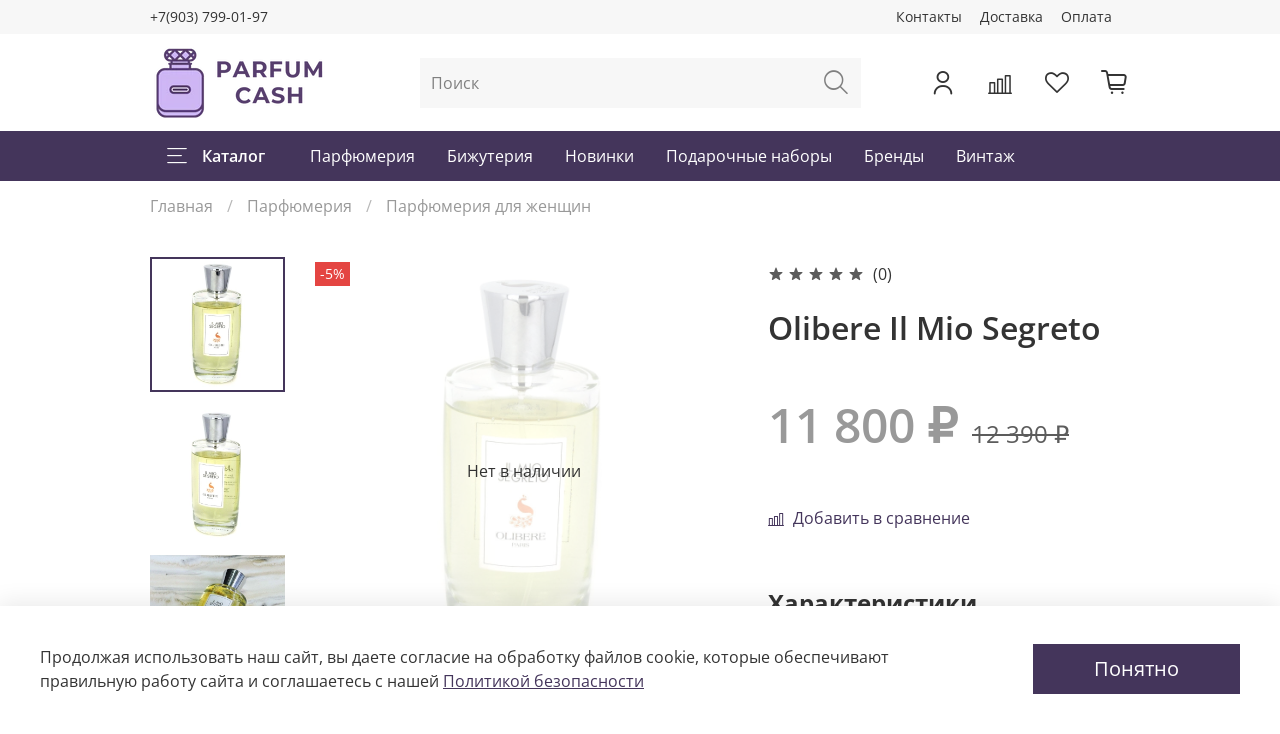

--- FILE ---
content_type: text/html; charset=utf-8
request_url: https://parfum.cash/product/il-mio-segreto-edp-100
body_size: 52031
content:
<!DOCTYPE html>
<html
  style="
    --color-btn-bg:#44355B;
--color-btn-bg-is-dark:true;
--bg:#ffffff;
--bg-is-dark:false;

--color-text: var(--color-text-dark);
--color-text-minor-shade: var(--color-text-dark-minor-shade);
--color-text-major-shade: var(--color-text-dark-major-shade);
--color-text-half-shade: var(--color-text-dark-half-shade);

--color-notice-warning-is-dark:false;
--color-notice-success-is-dark:false;
--color-notice-error-is-dark:false;
--color-notice-info-is-dark:false;
--color-form-controls-bg:var(--bg);
--color-form-controls-bg-disabled:var(--bg-minor-shade);
--color-form-controls-border-color:var(--bg-half-shade);
--color-form-controls-color:var(--color-text);
--is-editor:false;


  "
  >
  <head><link media='print' onload='this.media="all"' rel='stylesheet' type='text/css' href='/served_assets/public/jquery.modal-0c2631717f4ce8fa97b5d04757d294c2bf695df1d558678306d782f4bf7b4773.css'><meta data-config="{&quot;product_id&quot;:300001831}" name="page-config" content="" /><meta data-config="{&quot;money_with_currency_format&quot;:{&quot;delimiter&quot;:&quot; &quot;,&quot;separator&quot;:&quot;.&quot;,&quot;format&quot;:&quot;%n %u&quot;,&quot;unit&quot;:&quot;₽&quot;,&quot;show_price_without_cents&quot;:1},&quot;currency_code&quot;:&quot;RUR&quot;,&quot;currency_iso_code&quot;:&quot;RUB&quot;,&quot;default_currency&quot;:{&quot;title&quot;:&quot;Российский рубль&quot;,&quot;code&quot;:&quot;RUR&quot;,&quot;rate&quot;:1.0,&quot;format_string&quot;:&quot;%n %u&quot;,&quot;unit&quot;:&quot;₽&quot;,&quot;price_separator&quot;:&quot;&quot;,&quot;is_default&quot;:true,&quot;price_delimiter&quot;:&quot;&quot;,&quot;show_price_with_delimiter&quot;:true,&quot;show_price_without_cents&quot;:true},&quot;facebook&quot;:{&quot;pixelActive&quot;:false,&quot;currency_code&quot;:&quot;RUB&quot;,&quot;use_variants&quot;:null},&quot;vk&quot;:{&quot;pixel_active&quot;:null,&quot;price_list_id&quot;:null},&quot;new_ya_metrika&quot;:true,&quot;ecommerce_data_container&quot;:&quot;dataLayer&quot;,&quot;common_js_version&quot;:null,&quot;vue_ui_version&quot;:null,&quot;feedback_captcha_enabled&quot;:&quot;1&quot;,&quot;account_id&quot;:1198575,&quot;hide_items_out_of_stock&quot;:true,&quot;forbid_order_over_existing&quot;:true,&quot;minimum_items_price&quot;:null,&quot;enable_comparison&quot;:true,&quot;locale&quot;:&quot;ru&quot;,&quot;client_group&quot;:null,&quot;consent_to_personal_data&quot;:{&quot;active&quot;:true,&quot;obligatory&quot;:true,&quot;description&quot;:&quot;\u003cp style=\&quot;text-align: center;\&quot;\u003e\u003cspan style=\&quot;font-size: 8pt;\&quot;\u003eЯ ознакомлен и согласен с условиями \u003ca href=\&quot;/page/oferta\&quot; target=\&quot;blank\&quot;\u003eоферты и политики конфиденциальности\u003c/a\u003e.\u003c/span\u003e\u003c/p\u003e&quot;},&quot;recaptcha_key&quot;:&quot;6LfXhUEmAAAAAOGNQm5_a2Ach-HWlFKD3Sq7vfFj&quot;,&quot;recaptcha_key_v3&quot;:&quot;6LcZi0EmAAAAAPNov8uGBKSHCvBArp9oO15qAhXa&quot;,&quot;yandex_captcha_key&quot;:&quot;ysc1_ec1ApqrRlTZTXotpTnO8PmXe2ISPHxsd9MO3y0rye822b9d2&quot;,&quot;checkout_float_order_content_block&quot;:false,&quot;available_products_characteristics_ids&quot;:null,&quot;sber_id_app_id&quot;:&quot;5b5a3c11-72e5-4871-8649-4cdbab3ba9a4&quot;,&quot;theme_generation&quot;:4,&quot;quick_checkout_captcha_enabled&quot;:true,&quot;max_order_lines_count&quot;:500,&quot;sber_bnpl_min_amount&quot;:1000,&quot;sber_bnpl_max_amount&quot;:150000,&quot;counter_settings&quot;:{&quot;data_layer_name&quot;:&quot;dataLayer&quot;,&quot;new_counters_setup&quot;:true,&quot;add_to_cart_event&quot;:true,&quot;remove_from_cart_event&quot;:true,&quot;add_to_wishlist_event&quot;:true,&quot;purchase_event&quot;:true},&quot;site_setting&quot;:{&quot;show_cart_button&quot;:true,&quot;show_service_button&quot;:false,&quot;show_marketplace_button&quot;:false,&quot;show_quick_checkout_button&quot;:true},&quot;warehouses&quot;:[],&quot;captcha_type&quot;:&quot;google&quot;,&quot;human_readable_urls&quot;:false}" name="shop-config" content="" /><meta name='js-evnvironment' content='production' /><meta name='default-locale' content='ru' /><meta name='insales-redefined-api-methods' content="[]" /><script type="text/javascript" src="https://static.insales-cdn.com/assets/static-versioned/v3.72/static/libs/lodash/4.17.21/lodash.min.js"></script><script>dataLayer= []; dataLayer.push({
        event: 'view_item',
        ecommerce: {
          items: [{"item_id":"300001831","item_name":"Olibere Il Mio Segreto","item_category":"Косметика, парфюмерия и уход, бижутерия/Парфюмерия/Парфюмерия для женщин","price":0}]
         }
      });</script>
<!--InsalesCounter -->
<script type="text/javascript">
(function() {
  if (typeof window.__insalesCounterId !== 'undefined') {
    return;
  }

  try {
    Object.defineProperty(window, '__insalesCounterId', {
      value: 1198575,
      writable: true,
      configurable: true
    });
  } catch (e) {
    console.error('InsalesCounter: Failed to define property, using fallback:', e);
    window.__insalesCounterId = 1198575;
  }

  if (typeof window.__insalesCounterId === 'undefined') {
    console.error('InsalesCounter: Failed to set counter ID');
    return;
  }

  let script = document.createElement('script');
  script.async = true;
  script.src = '/javascripts/insales_counter.js?7';
  let firstScript = document.getElementsByTagName('script')[0];
  firstScript.parentNode.insertBefore(script, firstScript);
})();
</script>
<!-- /InsalesCounter -->

    <!-- meta -->
<meta charset="UTF-8" /><title>Olibere Il Mio Segreto – купить за 11 800 ₽ | Parfum.cash</title><meta name="description" content="Парфюмерная вода  Olibere Il Mio Segreto от Olibere ⭐️ Цена - от 11 800 ₽ 🚚 Быстрая доставка. Описание, характеристики, отзывы. Смотрите все товары в разделе «Парфюмерия для женщин». ">
<meta data-config="{&quot;static-versioned&quot;: &quot;1.38&quot;}" name="theme-meta-data" content="">
<meta name="viewport" content="width=device-width,initial-scale=1">

<meta name="robots" content="index,follow" />
<meta http-equiv="X-UA-Compatible" content="IE=edge,chrome=1" />
<meta name="viewport" content="width=device-width, initial-scale=1.0" />
<meta name="SKYPE_TOOLBAR" content="SKYPE_TOOLBAR_PARSER_COMPATIBLE" />
<meta name="format-detection" content="telephone=no" />
<meta name="zen-verification" content="nobLnfjKOYNCOYcrFBqOYejJQOB3pepIctPWsKdhxkQvBUMarnQVrVjYemn52W5l" />

<meta property="og:site_name" content="Parfum Cash" />
<meta property="og:title" content="Интернет-магазин Parfum Cash" />
<meta property="og:type" content="website" />
<!-- include "system_op_graph" -->

  <meta name="twitter:card" content="summary_large_image" />

<!-- canonical url--><link rel="canonical" href="https://parfum.cash/product/il-mio-segreto-edp-100"/>

  
  <meta name="twitter:image" content="https://static.insales-cdn.com/images/products/1/7675/544185851/Il-Mio-Segreto-Olibere-edp100fb.jpg" />

  
    <meta property="og:title" content="Olibere Il Mio Segreto">
    <meta property="og:type" content="website">
    <meta property="og:url" content="https://parfum.cash/product/il-mio-segreto-edp-100">

    
      <meta property="og:image" content="https://static.insales-cdn.com/images/products/1/7672/544185848/Il-Mio-Segreto-Olibere-1.jpg">
    







<!-- rss feed--><!-- icons-->
<link rel="icon" type="image/png" sizes="16x16" href="https://static.insales-cdn.com/assets/1/2059/1910795/1749816057/favicon.png" />
<link rel="icon" type="image/x-icon" sizes="16x16" href="https://static.insales-cdn.com/assets/1/2059/1910795/1749816057/favicon.ico" /><style media="screen">
  @supports (content-visibility: hidden) {
    body:not(.settings_loaded) {
      content-visibility: hidden;
    }
  }
  @supports not (content-visibility: hidden) {
    body:not(.settings_loaded) {
      visibility: hidden;
    }
  }
</style>

  <meta name='product-id' content='300001831' />
</head>
  <body data-multi-lang="false">
    <noscript>
<div class="njs-alert-overlay">
  <div class="njs-alert-wrapper">
    <div class="njs-alert">
      <p></p>
    </div>
  </div>
</div>
</noscript>

    <div class="page_layout page_layout-clear ">
      <header>
      
        <div
  class="layout widget-type_widget_v4_header_5_b2c51183a17e109b3e4c9d0aa0b58812"
  style="--logo-img:'https://static.insales-cdn.com/files/1/7974/20356902/original/parfumcash-logo-NEW_180x.webp'; --logo-max-width:180px; --bage-bg:#947EB7; --bage-bg-is-dark:true; --bage-bg-minor-shade:#a694c3; --bage-bg-minor-shade-is-dark:true; --bage-bg-major-shade:#b6a8ce; --bage-bg-major-shade-is-light:true; --bage-bg-half-shade:#e8e3ef; --bage-bg-half-shade-is-light:true; --hide-language:false; --hide-compare:false; --hide-personal:false; --menu-grid-list-min-width:220px; --subcollections-items-limit:10; --menu-grid-list-row-gap:3rem; --menu-grid-list-column-gap:3rem; --menu-img-ratio:1.5; --hide-menu-photo:true; --header-wide-bg:true; --header-top-pt:0.5vw; --header-top-pb:0.5vw; --header-main-pt:1vw; --header-main-pb:1vw; --header-wide-content:false; --hide-desktop:false; --hide-mobile:false;"
  data-widget-drop-item-id="36997853"
  
  >
  <div class="layout__content">
    






<div class="header header_no-languages" >
  <div class="header__mobile-head">
    <div class="header__mobile-head-content">
      <button type="button" class="button button_size-l header__hide-mobile-menu-btn js-hide-mobile-menu">
        <span class="icon icon-times"></span>
      </button>

      
    </div>
  </div>

  <div class="header__content">
    <div class="header-part-top">
      <div class="header-part-top__inner">
        <div class="header__area-menu">
          <div class="header__menu-title">
            Информация
          </div>
          <ul class="header__menu js-cut-list" data-navigation data-menu-handle="footer-menu-1">
            
            <li class="header__menu-item" data-navigation-item data-menu-item-id="15210940">
              <div class="header__menu-controls">
                <a href="/page/contacts" class="header__menu-link" data-navigation-link="/page/contacts">
                  Контакты
                </a>
              </div>
            </li>
            
            <li class="header__menu-item" data-navigation-item data-menu-item-id="15210941">
              <div class="header__menu-controls">
                <a href="/page/delivery" class="header__menu-link" data-navigation-link="/page/delivery">
                  Доставка
                </a>
              </div>
            </li>
            
            <li class="header__menu-item" data-navigation-item data-menu-item-id="15210942">
              <div class="header__menu-controls">
                <a href="/page/payment" class="header__menu-link" data-navigation-link="/page/payment">
                  Оплата
                </a>
              </div>
            </li>
            
          </ul>
        </div>

        <div class="header__area-text">
          
        </div>

        <div class="header__area-contacts">
          

<div class="header__phone">
  <a class="header__phone-value"
    href="tel:+79037990197">+7(903) 799-01-97</a>
</div>



        </div>


        


      </div>
    </div>

    <div class="header-part-main">
      <div class="header-part-main__inner">
        <div class="header__area-logo">
          


<a href=" / " class="header__logo">
  <img src="https://static.insales-cdn.com/files/1/7974/20356902/original/parfumcash-logo-NEW_180x.webp" alt="Parfum.cash" title="Parfum.cash" />
</a>



        </div>

        <div class="header__area-search">
          <div class="header__search">
            <form action="/search" method="get" class="header__search-form">
              <input type="text" autocomplete="off" class="form-control form-control_size-l header__search-field"
                name="q" value="" placeholder="Поиск" />
              <button type="submit" class="button button_size-l header__search-btn">
                <span class="icon icon-search"></span>
              </button>
              <input type="hidden" name="lang" value="ru">
            </form>
            <button type="button" class="button button_size-l header__search-mobile-btn js-show-mobile-search">
              <span class="icon icon-search _show"></span>
              <span class="icon icon-times _hide"></span>
            </button>
          </div>
        </div>

        <div class="header__area-controls">
          
          <a href="/client_account/orders" class="header__control-btn header__cabinet">
            <span class="icon icon-user"></span>
          </a>
          

          
          <a href="/compares" class="header__control-btn header__compare compare-empty" data-compare-counter-btn>
            <span class="icon icon-compare">
              <span class="header__control-bage" data-compare-counter>0</span>
            </span>
          </a>
          

          
          <a href="/favorites" class="header__control-btn header__favorite" data-bage-count="0">
            <span class="icon icon-favorites">
              <span class="header__control-bage" data-ui-favorites-counter>0</span>
            </span>
          </a>
          

          <a href="/cart_items" class="header__control-btn header__cart" data-bage-count="0">
            <span class="icon icon-cart">
              <span class="header__control-bage" data-cart-positions-count></span>
            </span>
            <span class="header__control-text" data-cart-total-price></span>
          </a>
        </div>
      </div>

      
      

      

      <div class="header__collections">
        <div class="header__collections-content">
          <div class="header__collections-head">Каталог</div>

          
          <ul class="grid-list header__collections-menu" data-navigation
            data-subcollections-items-limit=10>
            
            
            

            <li class="header__collections-item is-level-1" data-navigation-item>
              

              <div class="header__collections-controls">
                
                

                
                <a href="/collection/brands" class="header__collections-link"
                  data-navigation-link="/collection/brands">
                  Бренды
                </a>

                
                <button class="header__collections-show-submenu-btn js-show-mobile-submenu" type="button">
                  <span class="icon icon-angle-down"></span>
                </button>
                
              </div>

              
              <ul class="header__collections-submenu" data-navigation-submenu>
                
                <li class="header__collections-item "
                  data-navigation-item>
                  <div class="header__collections-controls">
                    <a href="/collection/777-stephane-humbert-lucas" class="header__collections-link"
                      data-navigation-link="/collection/777-stephane-humbert-lucas">
                      777 Stephane Humbert Lucas
                    </a>
                  </div>
                </li>
                
                <li class="header__collections-item "
                  data-navigation-item>
                  <div class="header__collections-controls">
                    <a href="/collection/absolument-parfumeur" class="header__collections-link"
                      data-navigation-link="/collection/absolument-parfumeur">
                      Absolument Parfumeur
                    </a>
                  </div>
                </li>
                
                <li class="header__collections-item "
                  data-navigation-item>
                  <div class="header__collections-controls">
                    <a href="/collection/aedes-de-venustas-parfums" class="header__collections-link"
                      data-navigation-link="/collection/aedes-de-venustas-parfums">
                      Aedes De Venustas Parfums
                    </a>
                  </div>
                </li>
                
                <li class="header__collections-item "
                  data-navigation-item>
                  <div class="header__collections-controls">
                    <a href="/collection/afnan" class="header__collections-link"
                      data-navigation-link="/collection/afnan">
                      Afnan
                    </a>
                  </div>
                </li>
                
                <li class="header__collections-item "
                  data-navigation-item>
                  <div class="header__collections-controls">
                    <a href="/collection/agatha-paris" class="header__collections-link"
                      data-navigation-link="/collection/agatha-paris">
                      Agatha Paris
                    </a>
                  </div>
                </li>
                
                <li class="header__collections-item "
                  data-navigation-item>
                  <div class="header__collections-controls">
                    <a href="/collection/al-haramain" class="header__collections-link"
                      data-navigation-link="/collection/al-haramain">
                      Al Haramain
                    </a>
                  </div>
                </li>
                
                <li class="header__collections-item "
                  data-navigation-item>
                  <div class="header__collections-controls">
                    <a href="/collection/angela-ciampagna" class="header__collections-link"
                      data-navigation-link="/collection/angela-ciampagna">
                      Angela Ciampagna
                    </a>
                  </div>
                </li>
                
                <li class="header__collections-item "
                  data-navigation-item>
                  <div class="header__collections-controls">
                    <a href="/collection/anima-mundi" class="header__collections-link"
                      data-navigation-link="/collection/anima-mundi">
                      Anima Mundi
                    </a>
                  </div>
                </li>
                
                <li class="header__collections-item "
                  data-navigation-item>
                  <div class="header__collections-controls">
                    <a href="/collection/antonio-banderas" class="header__collections-link"
                      data-navigation-link="/collection/antonio-banderas">
                      Antonio Banderas
                    </a>
                  </div>
                </li>
                
                <li class="header__collections-item "
                  data-navigation-item>
                  <div class="header__collections-controls">
                    <a href="/collection/atelier-des-ors" class="header__collections-link"
                      data-navigation-link="/collection/atelier-des-ors">
                      Atelier des Ors
                    </a>
                  </div>
                </li>
                
                <li class="header__collections-item is-hide"
                  data-navigation-item>
                  <div class="header__collections-controls">
                    <a href="/collection/baldessarini" class="header__collections-link"
                      data-navigation-link="/collection/baldessarini">
                      Baldessarini
                    </a>
                  </div>
                </li>
                
                <li class="header__collections-item is-hide"
                  data-navigation-item>
                  <div class="header__collections-controls">
                    <a href="/collection/bentley" class="header__collections-link"
                      data-navigation-link="/collection/bentley">
                      Bentley
                    </a>
                  </div>
                </li>
                
                <li class="header__collections-item is-hide"
                  data-navigation-item>
                  <div class="header__collections-controls">
                    <a href="/collection/bois-1920" class="header__collections-link"
                      data-navigation-link="/collection/bois-1920">
                      BOIS 1920
                    </a>
                  </div>
                </li>
                
                <li class="header__collections-item is-hide"
                  data-navigation-item>
                  <div class="header__collections-controls">
                    <a href="/collection/borrelli" class="header__collections-link"
                      data-navigation-link="/collection/borrelli">
                      BORRELLI
                    </a>
                  </div>
                </li>
                
                <li class="header__collections-item is-hide"
                  data-navigation-item>
                  <div class="header__collections-controls">
                    <a href="/collection/katalog" class="header__collections-link"
                      data-navigation-link="/collection/katalog">
                      Brera6 Perfumes
                    </a>
                  </div>
                </li>
                
                <li class="header__collections-item is-hide"
                  data-navigation-item>
                  <div class="header__collections-controls">
                    <a href="/collection/bugatti" class="header__collections-link"
                      data-navigation-link="/collection/bugatti">
                      Bugatti
                    </a>
                  </div>
                </li>
                
                <li class="header__collections-item is-hide"
                  data-navigation-item>
                  <div class="header__collections-controls">
                    <a href="/collection/bvlgari" class="header__collections-link"
                      data-navigation-link="/collection/bvlgari">
                      Bvlgari
                    </a>
                  </div>
                </li>
                
                <li class="header__collections-item is-hide"
                  data-navigation-item>
                  <div class="header__collections-controls">
                    <a href="/collection/cale-fragranze-dautore" class="header__collections-link"
                      data-navigation-link="/collection/cale-fragranze-dautore">
                      Cale Fragranze d'Autore
                    </a>
                  </div>
                </li>
                
                <li class="header__collections-item is-hide"
                  data-navigation-item>
                  <div class="header__collections-controls">
                    <a href="/collection/calvin-klein" class="header__collections-link"
                      data-navigation-link="/collection/calvin-klein">
                      Calvin Klein
                    </a>
                  </div>
                </li>
                
                <li class="header__collections-item is-hide"
                  data-navigation-item>
                  <div class="header__collections-controls">
                    <a href="/collection/cartier" class="header__collections-link"
                      data-navigation-link="/collection/cartier">
                      Cartier
                    </a>
                  </div>
                </li>
                
                <li class="header__collections-item is-hide"
                  data-navigation-item>
                  <div class="header__collections-controls">
                    <a href="/collection/carolina-herrera" class="header__collections-link"
                      data-navigation-link="/collection/carolina-herrera">
                      Carolina Herrera
                    </a>
                  </div>
                </li>
                
                <li class="header__collections-item is-hide"
                  data-navigation-item>
                  <div class="header__collections-controls">
                    <a href="/collection/chaugan" class="header__collections-link"
                      data-navigation-link="/collection/chaugan">
                      Chaugan
                    </a>
                  </div>
                </li>
                
                <li class="header__collections-item is-hide"
                  data-navigation-item>
                  <div class="header__collections-controls">
                    <a href="/collection/chloe" class="header__collections-link"
                      data-navigation-link="/collection/chloe">
                      Chloe
                    </a>
                  </div>
                </li>
                
                <li class="header__collections-item is-hide"
                  data-navigation-item>
                  <div class="header__collections-controls">
                    <a href="/collection/clinique" class="header__collections-link"
                      data-navigation-link="/collection/clinique">
                      Clinique
                    </a>
                  </div>
                </li>
                
                <li class="header__collections-item is-hide"
                  data-navigation-item>
                  <div class="header__collections-controls">
                    <a href="/collection/coeur-de-lion" class="header__collections-link"
                      data-navigation-link="/collection/coeur-de-lion">
                      Coeur de Lion
                    </a>
                  </div>
                </li>
                
                <li class="header__collections-item is-hide"
                  data-navigation-item>
                  <div class="header__collections-controls">
                    <a href="/collection/davidoff" class="header__collections-link"
                      data-navigation-link="/collection/davidoff">
                      Davidoff
                    </a>
                  </div>
                </li>
                
                <li class="header__collections-item is-hide"
                  data-navigation-item>
                  <div class="header__collections-controls">
                    <a href="/collection/dolce-gabbana" class="header__collections-link"
                      data-navigation-link="/collection/dolce-gabbana">
                      Dolce & Gabbana
                    </a>
                  </div>
                </li>
                
                <li class="header__collections-item is-hide"
                  data-navigation-item>
                  <div class="header__collections-controls">
                    <a href="/collection/escada" class="header__collections-link"
                      data-navigation-link="/collection/escada">
                      Escada
                    </a>
                  </div>
                </li>
                
                <li class="header__collections-item is-hide"
                  data-navigation-item>
                  <div class="header__collections-controls">
                    <a href="/collection/evody" class="header__collections-link"
                      data-navigation-link="/collection/evody">
                      Evody
                    </a>
                  </div>
                </li>
                
                <li class="header__collections-item is-hide"
                  data-navigation-item>
                  <div class="header__collections-controls">
                    <a href="/collection/fragonard" class="header__collections-link"
                      data-navigation-link="/collection/fragonard">
                      Fragonard
                    </a>
                  </div>
                </li>
                
                <li class="header__collections-item is-hide"
                  data-navigation-item>
                  <div class="header__collections-controls">
                    <a href="/collection/francesca-delloro" class="header__collections-link"
                      data-navigation-link="/collection/francesca-delloro">
                      Francesca Dell'Oro
                    </a>
                  </div>
                </li>
                
                <li class="header__collections-item is-hide"
                  data-navigation-item>
                  <div class="header__collections-controls">
                    <a href="/collection/franck-boclet" class="header__collections-link"
                      data-navigation-link="/collection/franck-boclet">
                      Franck Boclet
                    </a>
                  </div>
                </li>
                
                <li class="header__collections-item is-hide"
                  data-navigation-item>
                  <div class="header__collections-controls">
                    <a href="/collection/frapin" class="header__collections-link"
                      data-navigation-link="/collection/frapin">
                      Frapin
                    </a>
                  </div>
                </li>
                
                <li class="header__collections-item is-hide"
                  data-navigation-item>
                  <div class="header__collections-controls">
                    <a href="/collection/hugo-boss" class="header__collections-link"
                      data-navigation-link="/collection/hugo-boss">
                      Hugo Boss
                    </a>
                  </div>
                </li>
                
                <li class="header__collections-item is-hide"
                  data-navigation-item>
                  <div class="header__collections-controls">
                    <a href="/collection/issey-miyake" class="header__collections-link"
                      data-navigation-link="/collection/issey-miyake">
                      Issey Miyake
                    </a>
                  </div>
                </li>
                
                <li class="header__collections-item is-hide"
                  data-navigation-item>
                  <div class="header__collections-controls">
                    <a href="/collection/jaguar" class="header__collections-link"
                      data-navigation-link="/collection/jaguar">
                      Jaguar
                    </a>
                  </div>
                </li>
                
                <li class="header__collections-item is-hide"
                  data-navigation-item>
                  <div class="header__collections-controls">
                    <a href="/collection/john-varvatos" class="header__collections-link"
                      data-navigation-link="/collection/john-varvatos">
                      John Varvatos
                    </a>
                  </div>
                </li>
                
                <li class="header__collections-item is-hide"
                  data-navigation-item>
                  <div class="header__collections-controls">
                    <a href="/collection/kilian" class="header__collections-link"
                      data-navigation-link="/collection/kilian">
                      Kilian
                    </a>
                  </div>
                </li>
                
                <li class="header__collections-item is-hide"
                  data-navigation-item>
                  <div class="header__collections-controls">
                    <a href="/collection/lacoste" class="header__collections-link"
                      data-navigation-link="/collection/lacoste">
                      Lacoste
                    </a>
                  </div>
                </li>
                
                <li class="header__collections-item is-hide"
                  data-navigation-item>
                  <div class="header__collections-controls">
                    <a href="/collection/laboratorio-olfattivo" class="header__collections-link"
                      data-navigation-link="/collection/laboratorio-olfattivo">
                      Laboratorio Olfattivo
                    </a>
                  </div>
                </li>
                
                <li class="header__collections-item is-hide"
                  data-navigation-item>
                  <div class="header__collections-controls">
                    <a href="/collection/le-galion" class="header__collections-link"
                      data-navigation-link="/collection/le-galion">
                      Le Galion
                    </a>
                  </div>
                </li>
                
                <li class="header__collections-item is-hide"
                  data-navigation-item>
                  <div class="header__collections-controls">
                    <a href="/collection/lm-parfums" class="header__collections-link"
                      data-navigation-link="/collection/lm-parfums">
                      LM Parfums
                    </a>
                  </div>
                </li>
                
                <li class="header__collections-item is-hide"
                  data-navigation-item>
                  <div class="header__collections-controls">
                    <a href="/collection/lolita-lempicka" class="header__collections-link"
                      data-navigation-link="/collection/lolita-lempicka">
                      Lolita Lempicka
                    </a>
                  </div>
                </li>
                
                <li class="header__collections-item is-hide"
                  data-navigation-item>
                  <div class="header__collections-controls">
                    <a href="/collection/maison-tahite-officine-creative-profumi" class="header__collections-link"
                      data-navigation-link="/collection/maison-tahite-officine-creative-profumi">
                      Maison Tahite Officine Creative Profumi
                    </a>
                  </div>
                </li>
                
                <li class="header__collections-item is-hide"
                  data-navigation-item>
                  <div class="header__collections-controls">
                    <a href="/collection/mancera" class="header__collections-link"
                      data-navigation-link="/collection/mancera">
                      Mancera
                    </a>
                  </div>
                </li>
                
                <li class="header__collections-item is-hide"
                  data-navigation-item>
                  <div class="header__collections-controls">
                    <a href="/collection/marina-de-bourbon" class="header__collections-link"
                      data-navigation-link="/collection/marina-de-bourbon">
                      Marina de Bourbon
                    </a>
                  </div>
                </li>
                
                <li class="header__collections-item is-hide"
                  data-navigation-item>
                  <div class="header__collections-controls">
                    <a href="/collection/mendittorosa-odori-danima" class="header__collections-link"
                      data-navigation-link="/collection/mendittorosa-odori-danima">
                      Mendittorosa Odori d'Anima
                    </a>
                  </div>
                </li>
                
                <li class="header__collections-item is-hide"
                  data-navigation-item>
                  <div class="header__collections-controls">
                    <a href="/collection/mmicallef" class="header__collections-link"
                      data-navigation-link="/collection/mmicallef">
                      M.Micallef
                    </a>
                  </div>
                </li>
                
                <li class="header__collections-item is-hide"
                  data-navigation-item>
                  <div class="header__collections-controls">
                    <a href="/collection/moschino" class="header__collections-link"
                      data-navigation-link="/collection/moschino">
                      Moschino
                    </a>
                  </div>
                </li>
                
                <li class="header__collections-item is-hide"
                  data-navigation-item>
                  <div class="header__collections-controls">
                    <a href="/collection/narciso-rodriguez" class="header__collections-link"
                      data-navigation-link="/collection/narciso-rodriguez">
                      Narciso Rodriguez
                    </a>
                  </div>
                </li>
                
                <li class="header__collections-item is-hide"
                  data-navigation-item>
                  <div class="header__collections-controls">
                    <a href="/collection/nobile-1942" class="header__collections-link"
                      data-navigation-link="/collection/nobile-1942">
                      Nobile 1942
                    </a>
                  </div>
                </li>
                
                <li class="header__collections-item is-hide"
                  data-navigation-item>
                  <div class="header__collections-controls">
                    <a href="/collection/olibere" class="header__collections-link"
                      data-navigation-link="/collection/olibere">
                      Olibere
                    </a>
                  </div>
                </li>
                
                <li class="header__collections-item is-hide"
                  data-navigation-item>
                  <div class="header__collections-controls">
                    <a href="/collection/paco-rabanne" class="header__collections-link"
                      data-navigation-link="/collection/paco-rabanne">
                      Paco Rabanne
                    </a>
                  </div>
                </li>
                
                <li class="header__collections-item is-hide"
                  data-navigation-item>
                  <div class="header__collections-controls">
                    <a href="/collection/parfums-dorsay" class="header__collections-link"
                      data-navigation-link="/collection/parfums-dorsay">
                      Parfums D'Orsay
                    </a>
                  </div>
                </li>
                
                <li class="header__collections-item is-hide"
                  data-navigation-item>
                  <div class="header__collections-controls">
                    <a href="/collection/parfums-du-chateau-de-versailles" class="header__collections-link"
                      data-navigation-link="/collection/parfums-du-chateau-de-versailles">
                      Parfums Du Chateau De Versailles
                    </a>
                  </div>
                </li>
                
                <li class="header__collections-item is-hide"
                  data-navigation-item>
                  <div class="header__collections-controls">
                    <a href="/collection/phaedon" class="header__collections-link"
                      data-navigation-link="/collection/phaedon">
                      Phaedon
                    </a>
                  </div>
                </li>
                
                <li class="header__collections-item is-hide"
                  data-navigation-item>
                  <div class="header__collections-controls">
                    <a href="/collection/plume-impression" class="header__collections-link"
                      data-navigation-link="/collection/plume-impression">
                      Plume Impression
                    </a>
                  </div>
                </li>
                
                <li class="header__collections-item is-hide"
                  data-navigation-item>
                  <div class="header__collections-controls">
                    <a href="/collection/rabanne" class="header__collections-link"
                      data-navigation-link="/collection/rabanne">
                      Rabanne
                    </a>
                  </div>
                </li>
                
                <li class="header__collections-item is-hide"
                  data-navigation-item>
                  <div class="header__collections-controls">
                    <a href="/collection/ramon-molvizar" class="header__collections-link"
                      data-navigation-link="/collection/ramon-molvizar">
                      Ramon Molvizar
                    </a>
                  </div>
                </li>
                
                <li class="header__collections-item is-hide"
                  data-navigation-item>
                  <div class="header__collections-controls">
                    <a href="/collection/robert-piguet" class="header__collections-link"
                      data-navigation-link="/collection/robert-piguet">
                      Robert Piguet
                    </a>
                  </div>
                </li>
                
                <li class="header__collections-item is-hide"
                  data-navigation-item>
                  <div class="header__collections-controls">
                    <a href="/collection/rouge-bunny-rouge" class="header__collections-link"
                      data-navigation-link="/collection/rouge-bunny-rouge">
                      Rouge Bunny Rouge
                    </a>
                  </div>
                </li>
                
                <li class="header__collections-item is-hide"
                  data-navigation-item>
                  <div class="header__collections-controls">
                    <a href="/collection/sahlini" class="header__collections-link"
                      data-navigation-link="/collection/sahlini">
                      Sahlini
                    </a>
                  </div>
                </li>
                
                <li class="header__collections-item is-hide"
                  data-navigation-item>
                  <div class="header__collections-controls">
                    <a href="/collection/sasva" class="header__collections-link"
                      data-navigation-link="/collection/sasva">
                      Sasva
                    </a>
                  </div>
                </li>
                
                <li class="header__collections-item is-hide"
                  data-navigation-item>
                  <div class="header__collections-controls">
                    <a href="/collection/serge-lutens" class="header__collections-link"
                      data-navigation-link="/collection/serge-lutens">
                      Serge Lutens
                    </a>
                  </div>
                </li>
                
                <li class="header__collections-item is-hide"
                  data-navigation-item>
                  <div class="header__collections-controls">
                    <a href="/collection/swedoft" class="header__collections-link"
                      data-navigation-link="/collection/swedoft">
                      SweDoft
                    </a>
                  </div>
                </li>
                
                <li class="header__collections-item is-hide"
                  data-navigation-item>
                  <div class="header__collections-controls">
                    <a href="/collection/terry-de-gunzburg" class="header__collections-link"
                      data-navigation-link="/collection/terry-de-gunzburg">
                      Terry De Gunzburg
                    </a>
                  </div>
                </li>
                
                <li class="header__collections-item is-hide"
                  data-navigation-item>
                  <div class="header__collections-controls">
                    <a href="/collection/the-different-company" class="header__collections-link"
                      data-navigation-link="/collection/the-different-company">
                      The Different Company
                    </a>
                  </div>
                </li>
                
                <li class="header__collections-item is-hide"
                  data-navigation-item>
                  <div class="header__collections-controls">
                    <a href="/collection/trussardi" class="header__collections-link"
                      data-navigation-link="/collection/trussardi">
                      Trussardi
                    </a>
                  </div>
                </li>
                
                <li class="header__collections-item is-hide"
                  data-navigation-item>
                  <div class="header__collections-controls">
                    <a href="/collection/uermi" class="header__collections-link"
                      data-navigation-link="/collection/uermi">
                      UerMi
                    </a>
                  </div>
                </li>
                
                <li class="header__collections-item is-hide"
                  data-navigation-item>
                  <div class="header__collections-controls">
                    <a href="/collection/versace" class="header__collections-link"
                      data-navigation-link="/collection/versace">
                      Versace
                    </a>
                  </div>
                </li>
                
                <li class="header__collections-item is-hide"
                  data-navigation-item>
                  <div class="header__collections-controls">
                    <a href="/collection/volnay" class="header__collections-link"
                      data-navigation-link="/collection/volnay">
                      Volnay
                    </a>
                  </div>
                </li>
                
              </ul>
              <div
                class="header__collections-show-more is-show">
                <span class="button-link header__collections-show-more-link js-show-more-subcollections">
                  <span class="header__collections-show-more-text-show">Показать все</span>
                  <span class="header__collections-show-more-text-hide">Скрыть</span>
                  <span class="icon icon-angle-down"></span>
                </span>
              </div>
              
            </li>
            
            

            <li class="header__collections-item is-level-1" data-navigation-item>
              

              <div class="header__collections-controls">
                
                

                
                <a href="/collection/parfyumeriya" class="header__collections-link"
                  data-navigation-link="/collection/parfyumeriya">
                  Парфюмерия
                </a>

                
                <button class="header__collections-show-submenu-btn js-show-mobile-submenu" type="button">
                  <span class="icon icon-angle-down"></span>
                </button>
                
              </div>

              
              <ul class="header__collections-submenu" data-navigation-submenu>
                
                <li class="header__collections-item "
                  data-navigation-item>
                  <div class="header__collections-controls">
                    <a href="/collection/arabskaya-parfyumeriya" class="header__collections-link"
                      data-navigation-link="/collection/arabskaya-parfyumeriya">
                      Арабская парфюмерия
                    </a>
                  </div>
                </li>
                
                <li class="header__collections-item "
                  data-navigation-item>
                  <div class="header__collections-controls">
                    <a href="/collection/vintazh" class="header__collections-link"
                      data-navigation-link="/collection/vintazh">
                      Винтаж
                    </a>
                  </div>
                </li>
                
                <li class="header__collections-item "
                  data-navigation-item>
                  <div class="header__collections-controls">
                    <a href="/collection/nishevaya-parfyumeriya" class="header__collections-link"
                      data-navigation-link="/collection/nishevaya-parfyumeriya">
                      Нишевая парфюмерия
                    </a>
                  </div>
                </li>
                
                <li class="header__collections-item "
                  data-navigation-item>
                  <div class="header__collections-controls">
                    <a href="/collection/parfyumeriya-dlya-zhenschin" class="header__collections-link"
                      data-navigation-link="/collection/parfyumeriya-dlya-zhenschin">
                      Парфюмерия для женщин
                    </a>
                  </div>
                </li>
                
                <li class="header__collections-item "
                  data-navigation-item>
                  <div class="header__collections-controls">
                    <a href="/collection/parfyumeriya-dlya-muzhchin" class="header__collections-link"
                      data-navigation-link="/collection/parfyumeriya-dlya-muzhchin">
                      Парфюмерия для мужчин
                    </a>
                  </div>
                </li>
                
                <li class="header__collections-item "
                  data-navigation-item>
                  <div class="header__collections-controls">
                    <a href="/collection/uniseks" class="header__collections-link"
                      data-navigation-link="/collection/uniseks">
                      Унисекс
                    </a>
                  </div>
                </li>
                
                <li class="header__collections-item "
                  data-navigation-item>
                  <div class="header__collections-controls">
                    <a href="/collection/podarochnye-nabory" class="header__collections-link"
                      data-navigation-link="/collection/podarochnye-nabory">
                      Подарочные наборы
                    </a>
                  </div>
                </li>
                
              </ul>
              <div
                class="header__collections-show-more ">
                <span class="button-link header__collections-show-more-link js-show-more-subcollections">
                  <span class="header__collections-show-more-text-show">Показать все</span>
                  <span class="header__collections-show-more-text-hide">Скрыть</span>
                  <span class="icon icon-angle-down"></span>
                </span>
              </div>
              
            </li>
            
            

            <li class="header__collections-item is-level-1" data-navigation-item>
              

              <div class="header__collections-controls">
                
                

                
                <a href="/collection/bizhuteriya" class="header__collections-link"
                  data-navigation-link="/collection/bizhuteriya">
                  Бижутерия
                </a>

                
                <button class="header__collections-show-submenu-btn js-show-mobile-submenu" type="button">
                  <span class="icon icon-angle-down"></span>
                </button>
                
              </div>

              
              <ul class="header__collections-submenu" data-navigation-submenu>
                
                <li class="header__collections-item "
                  data-navigation-item>
                  <div class="header__collections-controls">
                    <a href="/collection/kolie" class="header__collections-link"
                      data-navigation-link="/collection/kolie">
                      Колье
                    </a>
                  </div>
                </li>
                
                <li class="header__collections-item "
                  data-navigation-item>
                  <div class="header__collections-controls">
                    <a href="/collection/sergi" class="header__collections-link"
                      data-navigation-link="/collection/sergi">
                      Серьги
                    </a>
                  </div>
                </li>
                
                <li class="header__collections-item "
                  data-navigation-item>
                  <div class="header__collections-controls">
                    <a href="/collection/braslety" class="header__collections-link"
                      data-navigation-link="/collection/braslety">
                      Браслеты
                    </a>
                  </div>
                </li>
                
              </ul>
              <div
                class="header__collections-show-more ">
                <span class="button-link header__collections-show-more-link js-show-more-subcollections">
                  <span class="header__collections-show-more-text-show">Показать все</span>
                  <span class="header__collections-show-more-text-hide">Скрыть</span>
                  <span class="icon icon-angle-down"></span>
                </span>
              </div>
              
            </li>
            
            

            <li class="header__collections-item is-level-1" data-navigation-item>
              

              <div class="header__collections-controls">
                
                

                
                <a href="/collection/new" class="header__collections-link"
                  data-navigation-link="/collection/new">
                  Новинки
                </a>

                
              </div>

              
            </li>
            
            
          </ul>
        </div>
      </div>

    </div>

    <div class="header-part-bottom">
      <div class="header-part-bottom__inner">
        <div class="header__area-catalog">
          <button type="button" class="button button_size-l header__show-collection-btn js-show-header-collections">
            <span class="icon icon-bars _show"></span>
            <span class="icon icon-times _hide"></span>
            Каталог
          </button>
        </div>

        <div class="header__area-bottom_menu">
          <div class="header__bottom_menu-title">
            Сервис
          </div>
          <ul class="header__bottom_menu js-cut-list-menu" data-navigation
            data-menu-handle="main-menu">
            
            <li class="header__bottom_menu-item" data-navigation-item>
              <a href="/collection/parfyumeriya" class="header__bottom_menu-link" data-navigation-link="/collection/parfyumeriya">Парфюмерия</a>
            </li>
            
            <li class="header__bottom_menu-item" data-navigation-item>
              <a href="/collection/bizhuteriya" class="header__bottom_menu-link" data-navigation-link="/collection/bizhuteriya">Бижутерия</a>
            </li>
            
            <li class="header__bottom_menu-item" data-navigation-item>
              <a href="/collection/new" class="header__bottom_menu-link" data-navigation-link="/collection/new">Новинки</a>
            </li>
            
            <li class="header__bottom_menu-item" data-navigation-item>
              <a href="/collection/podarochnye-nabory" class="header__bottom_menu-link" data-navigation-link="/collection/podarochnye-nabory">Подарочные наборы</a>
            </li>
            
            <li class="header__bottom_menu-item" data-navigation-item>
              <a href="/collection/brands" class="header__bottom_menu-link" data-navigation-link="/collection/brands">Бренды</a>
            </li>
            
            <li class="header__bottom_menu-item" data-navigation-item>
              <a href="/collection/vintazh" class="header__bottom_menu-link" data-navigation-link="/collection/vintazh">Винтаж</a>
            </li>
            
          </ul>
        </div>

      </div>
    </div>
  </div>

</div>

<div class="header-mobile-panel">
  <div class="header-mobile-panel__content">
    <button type="button" class="button button_size-l header-mobile-panel__show-menu-btn js-show-mobile-menu">
      <span class="icon icon-bars"></span>
    </button>

    <div class="header-mobile-panel__logo">
      


<a href=" / " class="header__logo">
  <img src="https://static.insales-cdn.com/files/1/7974/20356902/original/parfumcash-logo-NEW_180x.webp" alt="Parfum.cash" title="Parfum.cash" />
</a>



    </div>

    <div class="header-mobile-panel__controls">
      <a href="/cart_items" class="header__control-btn header__mobile-cart data-bage-count=" 0"">
        <span class="icon icon-cart">
          <span class="header__control-bage" data-cart-positions-count></span>
        </span>
      </a>
    </div>
  </div>
</div>

<div class="header__collections-overlay"></div>

  </div>
</div>

      
      </header>

      

      <main>
        
  <div
  class="layout widget-type_system_widget_v4_breadcrumbs_1"
  style="--delemeter:1; --align:start; --layout-wide-bg:false; --layout-pt:1vw; --layout-pb:0vw; --layout-wide-content:false; --layout-edge:false; --hide-desktop:false; --hide-mobile:false;"
  data-widget-drop-item-id="36873446"
  
  >
  <div class="layout__content">
    

<div class="breadcrumb-wrapper delemeter_1">
  <ul class="breadcrumb">
    <li class="breadcrumb-item home">
      <a class="breadcrumb-link" title="Главная" href="/">Главная</a>
    </li>
    
      
      
      
        
        
        
      
        
        
          <li class="breadcrumb-item" data-breadcrumbs="2">
            <a class="breadcrumb-link" title="Парфюмерия" href="/collection/parfyumeriya">Парфюмерия</a>
          </li>
          
        
        
      
        
        
          <li class="breadcrumb-item" data-breadcrumbs="3">
            <a class="breadcrumb-link" title="Парфюмерия для женщин" href="/collection/parfyumeriya-dlya-zhenschin">Парфюмерия для женщин</a>
          </li>
          
        
        
      
    
  </ul>
</div>




  </div>
</div>


  <div
  class="layout widget-type_widget_v4_product_2_1f178195bdc64874efb32cd294fc6f07"
  style="--rating-color:#FF0000; --rating-color-is-dark:true; --rating-color-minor-shade:#ff1a1a; --rating-color-minor-shade-is-dark:true; --rating-color-major-shade:#ff3333; --rating-color-major-shade-is-dark:true; --rating-color-half-shade:#ff8080; --rating-color-half-shade-is-dark:true; --sticker-font-size:0.9rem; --display-property-color:text; --show-selected-variant-photos:false; --video-before-image:false; --img-ratio:1; --img-fit:contain; --product-hide-variants-title:false; --product-hide-sku:true; --product-hide-compare:false; --product-hide-description:true; --grid-list-row-gap:1rem; --manager-photo:'https://static.insales-cdn.com/fallback_files/1/1474/1474/original/manager.png'; --layout-wide-bg:false; --layout-pt:3vw; --layout-pb:3vw; --layout-wide-content:false; --layout-edge:false; --hide-desktop:false; --hide-mobile:false;"
  data-widget-drop-item-id="36873447"
  
  >
  <div class="layout__content">
    

<div
  data-product-id="300001831"
  data-product-json="{&quot;id&quot;:300001831,&quot;url&quot;:&quot;/product/il-mio-segreto-edp-100&quot;,&quot;title&quot;:&quot;Olibere Il Mio Segreto&quot;,&quot;short_description&quot;:&quot;\u003cp\u003e\u003cstrong\u003eIl Mio Segreto Olibere\u003c/strong\u003e \u0026mdash; парфюмерная вода для женщин.\u003c/p\u003e&quot;,&quot;available&quot;:false,&quot;unit&quot;:&quot;pce&quot;,&quot;permalink&quot;:&quot;il-mio-segreto-edp-100&quot;,&quot;images&quot;:[{&quot;id&quot;:544185848,&quot;product_id&quot;:300001831,&quot;external_id&quot;:&quot;https://cdn.shopify.com/s/files/1/0566/7163/3587/products/Il-Mio-Segreto-Olibere-1.jpg?v=1621453635&quot;,&quot;position&quot;:1,&quot;created_at&quot;:&quot;2022-05-10T01:36:14.000+03:00&quot;,&quot;image_processing&quot;:false,&quot;title&quot;:&quot;Il Mio Segreto Olibere — парфюмерная вода для женщин.&quot;,&quot;url&quot;:&quot;https://static.insales-cdn.com/images/products/1/7672/544185848/thumb_Il-Mio-Segreto-Olibere-1.jpg&quot;,&quot;original_url&quot;:&quot;https://static.insales-cdn.com/images/products/1/7672/544185848/Il-Mio-Segreto-Olibere-1.jpg&quot;,&quot;medium_url&quot;:&quot;https://static.insales-cdn.com/images/products/1/7672/544185848/medium_Il-Mio-Segreto-Olibere-1.jpg&quot;,&quot;small_url&quot;:&quot;https://static.insales-cdn.com/images/products/1/7672/544185848/micro_Il-Mio-Segreto-Olibere-1.jpg&quot;,&quot;thumb_url&quot;:&quot;https://static.insales-cdn.com/images/products/1/7672/544185848/thumb_Il-Mio-Segreto-Olibere-1.jpg&quot;,&quot;compact_url&quot;:&quot;https://static.insales-cdn.com/images/products/1/7672/544185848/compact_Il-Mio-Segreto-Olibere-1.jpg&quot;,&quot;large_url&quot;:&quot;https://static.insales-cdn.com/images/products/1/7672/544185848/large_Il-Mio-Segreto-Olibere-1.jpg&quot;,&quot;filename&quot;:&quot;Il-Mio-Segreto-Olibere-1.jpg&quot;,&quot;image_content_type&quot;:&quot;image/jpeg&quot;},{&quot;id&quot;:544185850,&quot;product_id&quot;:300001831,&quot;external_id&quot;:&quot;https://cdn.shopify.com/s/files/1/0566/7163/3587/products/Il-Mio-Segreto-Olibere-2.jpg?v=1621453645&quot;,&quot;position&quot;:2,&quot;created_at&quot;:&quot;2022-05-10T01:36:14.000+03:00&quot;,&quot;image_processing&quot;:false,&quot;title&quot;:&quot;Il Mio Segreto Olibere — парфюмерная вода для женщин.&quot;,&quot;url&quot;:&quot;https://static.insales-cdn.com/images/products/1/7674/544185850/thumb_Il-Mio-Segreto-Olibere-2.jpg&quot;,&quot;original_url&quot;:&quot;https://static.insales-cdn.com/images/products/1/7674/544185850/Il-Mio-Segreto-Olibere-2.jpg&quot;,&quot;medium_url&quot;:&quot;https://static.insales-cdn.com/images/products/1/7674/544185850/medium_Il-Mio-Segreto-Olibere-2.jpg&quot;,&quot;small_url&quot;:&quot;https://static.insales-cdn.com/images/products/1/7674/544185850/micro_Il-Mio-Segreto-Olibere-2.jpg&quot;,&quot;thumb_url&quot;:&quot;https://static.insales-cdn.com/images/products/1/7674/544185850/thumb_Il-Mio-Segreto-Olibere-2.jpg&quot;,&quot;compact_url&quot;:&quot;https://static.insales-cdn.com/images/products/1/7674/544185850/compact_Il-Mio-Segreto-Olibere-2.jpg&quot;,&quot;large_url&quot;:&quot;https://static.insales-cdn.com/images/products/1/7674/544185850/large_Il-Mio-Segreto-Olibere-2.jpg&quot;,&quot;filename&quot;:&quot;Il-Mio-Segreto-Olibere-2.jpg&quot;,&quot;image_content_type&quot;:&quot;image/jpeg&quot;},{&quot;id&quot;:544185852,&quot;product_id&quot;:300001831,&quot;external_id&quot;:&quot;https://cdn.shopify.com/s/files/1/0566/7163/3587/products/Il-Mio-Segreto-Olibere-edp1002.jpg?v=1621453753&quot;,&quot;position&quot;:3,&quot;created_at&quot;:&quot;2022-05-10T01:36:15.000+03:00&quot;,&quot;image_processing&quot;:false,&quot;title&quot;:&quot;Il Mio Segreto Olibere — парфюмерная вода для женщин.&quot;,&quot;url&quot;:&quot;https://static.insales-cdn.com/images/products/1/7676/544185852/thumb_Il-Mio-Segreto-Olibere-edp1002.jpg&quot;,&quot;original_url&quot;:&quot;https://static.insales-cdn.com/images/products/1/7676/544185852/Il-Mio-Segreto-Olibere-edp1002.jpg&quot;,&quot;medium_url&quot;:&quot;https://static.insales-cdn.com/images/products/1/7676/544185852/medium_Il-Mio-Segreto-Olibere-edp1002.jpg&quot;,&quot;small_url&quot;:&quot;https://static.insales-cdn.com/images/products/1/7676/544185852/micro_Il-Mio-Segreto-Olibere-edp1002.jpg&quot;,&quot;thumb_url&quot;:&quot;https://static.insales-cdn.com/images/products/1/7676/544185852/thumb_Il-Mio-Segreto-Olibere-edp1002.jpg&quot;,&quot;compact_url&quot;:&quot;https://static.insales-cdn.com/images/products/1/7676/544185852/compact_Il-Mio-Segreto-Olibere-edp1002.jpg&quot;,&quot;large_url&quot;:&quot;https://static.insales-cdn.com/images/products/1/7676/544185852/large_Il-Mio-Segreto-Olibere-edp1002.jpg&quot;,&quot;filename&quot;:&quot;Il-Mio-Segreto-Olibere-edp1002.jpg&quot;,&quot;image_content_type&quot;:&quot;image/jpeg&quot;},{&quot;id&quot;:544185851,&quot;product_id&quot;:300001831,&quot;external_id&quot;:&quot;https://cdn.shopify.com/s/files/1/0566/7163/3587/products/Il-Mio-Segreto-Olibere-edp100fb.jpg?v=1621453628&quot;,&quot;position&quot;:4,&quot;created_at&quot;:&quot;2022-05-10T01:36:15.000+03:00&quot;,&quot;image_processing&quot;:false,&quot;title&quot;:&quot;Il Mio Segreto Olibere — парфюмерная вода для женщин.&quot;,&quot;url&quot;:&quot;https://static.insales-cdn.com/images/products/1/7675/544185851/thumb_Il-Mio-Segreto-Olibere-edp100fb.jpg&quot;,&quot;original_url&quot;:&quot;https://static.insales-cdn.com/images/products/1/7675/544185851/Il-Mio-Segreto-Olibere-edp100fb.jpg&quot;,&quot;medium_url&quot;:&quot;https://static.insales-cdn.com/images/products/1/7675/544185851/medium_Il-Mio-Segreto-Olibere-edp100fb.jpg&quot;,&quot;small_url&quot;:&quot;https://static.insales-cdn.com/images/products/1/7675/544185851/micro_Il-Mio-Segreto-Olibere-edp100fb.jpg&quot;,&quot;thumb_url&quot;:&quot;https://static.insales-cdn.com/images/products/1/7675/544185851/thumb_Il-Mio-Segreto-Olibere-edp100fb.jpg&quot;,&quot;compact_url&quot;:&quot;https://static.insales-cdn.com/images/products/1/7675/544185851/compact_Il-Mio-Segreto-Olibere-edp100fb.jpg&quot;,&quot;large_url&quot;:&quot;https://static.insales-cdn.com/images/products/1/7675/544185851/large_Il-Mio-Segreto-Olibere-edp100fb.jpg&quot;,&quot;filename&quot;:&quot;Il-Mio-Segreto-Olibere-edp100fb.jpg&quot;,&quot;image_content_type&quot;:&quot;image/jpeg&quot;}],&quot;first_image&quot;:{&quot;id&quot;:544185848,&quot;product_id&quot;:300001831,&quot;external_id&quot;:&quot;https://cdn.shopify.com/s/files/1/0566/7163/3587/products/Il-Mio-Segreto-Olibere-1.jpg?v=1621453635&quot;,&quot;position&quot;:1,&quot;created_at&quot;:&quot;2022-05-10T01:36:14.000+03:00&quot;,&quot;image_processing&quot;:false,&quot;title&quot;:&quot;Il Mio Segreto Olibere — парфюмерная вода для женщин.&quot;,&quot;url&quot;:&quot;https://static.insales-cdn.com/images/products/1/7672/544185848/thumb_Il-Mio-Segreto-Olibere-1.jpg&quot;,&quot;original_url&quot;:&quot;https://static.insales-cdn.com/images/products/1/7672/544185848/Il-Mio-Segreto-Olibere-1.jpg&quot;,&quot;medium_url&quot;:&quot;https://static.insales-cdn.com/images/products/1/7672/544185848/medium_Il-Mio-Segreto-Olibere-1.jpg&quot;,&quot;small_url&quot;:&quot;https://static.insales-cdn.com/images/products/1/7672/544185848/micro_Il-Mio-Segreto-Olibere-1.jpg&quot;,&quot;thumb_url&quot;:&quot;https://static.insales-cdn.com/images/products/1/7672/544185848/thumb_Il-Mio-Segreto-Olibere-1.jpg&quot;,&quot;compact_url&quot;:&quot;https://static.insales-cdn.com/images/products/1/7672/544185848/compact_Il-Mio-Segreto-Olibere-1.jpg&quot;,&quot;large_url&quot;:&quot;https://static.insales-cdn.com/images/products/1/7672/544185848/large_Il-Mio-Segreto-Olibere-1.jpg&quot;,&quot;filename&quot;:&quot;Il-Mio-Segreto-Olibere-1.jpg&quot;,&quot;image_content_type&quot;:&quot;image/jpeg&quot;},&quot;category_id&quot;:24243382,&quot;canonical_url_collection_id&quot;:21080274,&quot;price_kinds&quot;:[],&quot;price_min&quot;:&quot;11800.0&quot;,&quot;price_max&quot;:&quot;11800.0&quot;,&quot;bundle&quot;:null,&quot;updated_at&quot;:&quot;2025-10-11T09:46:58.000+03:00&quot;,&quot;video_links&quot;:[],&quot;reviews_average_rating_cached&quot;:null,&quot;reviews_count_cached&quot;:null,&quot;option_names&quot;:[{&quot;id&quot;:2819387,&quot;position&quot;:4,&quot;navigational&quot;:true,&quot;permalink&quot;:null,&quot;title&quot;:&quot;Объем&quot;,&quot;api_permalink&quot;:null}],&quot;properties&quot;:[{&quot;id&quot;:36861901,&quot;position&quot;:8,&quot;backoffice&quot;:false,&quot;is_hidden&quot;:false,&quot;is_navigational&quot;:true,&quot;permalink&quot;:&quot;tip-tovara&quot;,&quot;title&quot;:&quot;Тип товара&quot;},{&quot;id&quot;:36861902,&quot;position&quot;:9,&quot;backoffice&quot;:true,&quot;is_hidden&quot;:false,&quot;is_navigational&quot;:true,&quot;permalink&quot;:&quot;brand&quot;,&quot;title&quot;:&quot;Бренд&quot;},{&quot;id&quot;:36861903,&quot;position&quot;:10,&quot;backoffice&quot;:false,&quot;is_hidden&quot;:false,&quot;is_navigational&quot;:true,&quot;permalink&quot;:&quot;strana-proizvodstva&quot;,&quot;title&quot;:&quot;Страна производства&quot;},{&quot;id&quot;:36866397,&quot;position&quot;:12,&quot;backoffice&quot;:false,&quot;is_hidden&quot;:false,&quot;is_navigational&quot;:true,&quot;permalink&quot;:&quot;Custom-Type&quot;,&quot;title&quot;:&quot;Концентрация&quot;},{&quot;id&quot;:36871948,&quot;position&quot;:13,&quot;backoffice&quot;:false,&quot;is_hidden&quot;:true,&quot;is_navigational&quot;:true,&quot;permalink&quot;:&quot;semeystvo-aromatov&quot;,&quot;title&quot;:&quot;Семейство ароматов&quot;},{&quot;id&quot;:-4,&quot;position&quot;:1000003,&quot;backoffice&quot;:false,&quot;is_hidden&quot;:true,&quot;is_navigational&quot;:false,&quot;permalink&quot;:&quot;kategoriya-markirovki&quot;,&quot;title&quot;:&quot;Категория маркировки&quot;}],&quot;characteristics&quot;:[{&quot;id&quot;:83736405,&quot;property_id&quot;:-4,&quot;position&quot;:3,&quot;title&quot;:&quot;Духи и туалетная вода&quot;,&quot;permalink&quot;:&quot;duhi-i-tualetnaya-voda&quot;},{&quot;id&quot;:149177557,&quot;property_id&quot;:36861903,&quot;position&quot;:6,&quot;title&quot;:&quot;Франция&quot;,&quot;permalink&quot;:&quot;frantsiya&quot;},{&quot;id&quot;:151673334,&quot;property_id&quot;:36861901,&quot;position&quot;:12,&quot;title&quot;:&quot;Парфюмерная вода&quot;,&quot;permalink&quot;:&quot;parfyumernaya-voda&quot;},{&quot;id&quot;:149195124,&quot;property_id&quot;:36861902,&quot;position&quot;:4000,&quot;title&quot;:&quot;Olibere&quot;,&quot;permalink&quot;:&quot;olibere&quot;},{&quot;id&quot;:149430674,&quot;property_id&quot;:36871948,&quot;position&quot;:19500,&quot;title&quot;:&quot;Пудровый&quot;,&quot;permalink&quot;:&quot;pudrovyy&quot;},{&quot;id&quot;:149430658,&quot;property_id&quot;:36871948,&quot;position&quot;:20400,&quot;title&quot;:&quot;Цветочный&quot;,&quot;permalink&quot;:&quot;tsvetochnyy&quot;},{&quot;id&quot;:149285067,&quot;property_id&quot;:36866397,&quot;position&quot;:1,&quot;title&quot;:&quot;Парфюмерная вода (eau de parfum)&quot;,&quot;permalink&quot;:&quot;eau-de-parfum&quot;}],&quot;variants&quot;:[],&quot;accessories&quot;:[],&quot;list_card_mode&quot;:&quot;more_details&quot;,&quot;list_card_mode_with_variants&quot;:&quot;more_details&quot;}"
  data-product-json="{&quot;id&quot;:300001831,&quot;url&quot;:&quot;/product/il-mio-segreto-edp-100&quot;,&quot;title&quot;:&quot;Olibere Il Mio Segreto&quot;,&quot;short_description&quot;:&quot;\u003cp\u003e\u003cstrong\u003eIl Mio Segreto Olibere\u003c/strong\u003e \u0026mdash; парфюмерная вода для женщин.\u003c/p\u003e&quot;,&quot;available&quot;:false,&quot;unit&quot;:&quot;pce&quot;,&quot;permalink&quot;:&quot;il-mio-segreto-edp-100&quot;,&quot;images&quot;:[{&quot;id&quot;:544185848,&quot;product_id&quot;:300001831,&quot;external_id&quot;:&quot;https://cdn.shopify.com/s/files/1/0566/7163/3587/products/Il-Mio-Segreto-Olibere-1.jpg?v=1621453635&quot;,&quot;position&quot;:1,&quot;created_at&quot;:&quot;2022-05-10T01:36:14.000+03:00&quot;,&quot;image_processing&quot;:false,&quot;title&quot;:&quot;Il Mio Segreto Olibere — парфюмерная вода для женщин.&quot;,&quot;url&quot;:&quot;https://static.insales-cdn.com/images/products/1/7672/544185848/thumb_Il-Mio-Segreto-Olibere-1.jpg&quot;,&quot;original_url&quot;:&quot;https://static.insales-cdn.com/images/products/1/7672/544185848/Il-Mio-Segreto-Olibere-1.jpg&quot;,&quot;medium_url&quot;:&quot;https://static.insales-cdn.com/images/products/1/7672/544185848/medium_Il-Mio-Segreto-Olibere-1.jpg&quot;,&quot;small_url&quot;:&quot;https://static.insales-cdn.com/images/products/1/7672/544185848/micro_Il-Mio-Segreto-Olibere-1.jpg&quot;,&quot;thumb_url&quot;:&quot;https://static.insales-cdn.com/images/products/1/7672/544185848/thumb_Il-Mio-Segreto-Olibere-1.jpg&quot;,&quot;compact_url&quot;:&quot;https://static.insales-cdn.com/images/products/1/7672/544185848/compact_Il-Mio-Segreto-Olibere-1.jpg&quot;,&quot;large_url&quot;:&quot;https://static.insales-cdn.com/images/products/1/7672/544185848/large_Il-Mio-Segreto-Olibere-1.jpg&quot;,&quot;filename&quot;:&quot;Il-Mio-Segreto-Olibere-1.jpg&quot;,&quot;image_content_type&quot;:&quot;image/jpeg&quot;},{&quot;id&quot;:544185850,&quot;product_id&quot;:300001831,&quot;external_id&quot;:&quot;https://cdn.shopify.com/s/files/1/0566/7163/3587/products/Il-Mio-Segreto-Olibere-2.jpg?v=1621453645&quot;,&quot;position&quot;:2,&quot;created_at&quot;:&quot;2022-05-10T01:36:14.000+03:00&quot;,&quot;image_processing&quot;:false,&quot;title&quot;:&quot;Il Mio Segreto Olibere — парфюмерная вода для женщин.&quot;,&quot;url&quot;:&quot;https://static.insales-cdn.com/images/products/1/7674/544185850/thumb_Il-Mio-Segreto-Olibere-2.jpg&quot;,&quot;original_url&quot;:&quot;https://static.insales-cdn.com/images/products/1/7674/544185850/Il-Mio-Segreto-Olibere-2.jpg&quot;,&quot;medium_url&quot;:&quot;https://static.insales-cdn.com/images/products/1/7674/544185850/medium_Il-Mio-Segreto-Olibere-2.jpg&quot;,&quot;small_url&quot;:&quot;https://static.insales-cdn.com/images/products/1/7674/544185850/micro_Il-Mio-Segreto-Olibere-2.jpg&quot;,&quot;thumb_url&quot;:&quot;https://static.insales-cdn.com/images/products/1/7674/544185850/thumb_Il-Mio-Segreto-Olibere-2.jpg&quot;,&quot;compact_url&quot;:&quot;https://static.insales-cdn.com/images/products/1/7674/544185850/compact_Il-Mio-Segreto-Olibere-2.jpg&quot;,&quot;large_url&quot;:&quot;https://static.insales-cdn.com/images/products/1/7674/544185850/large_Il-Mio-Segreto-Olibere-2.jpg&quot;,&quot;filename&quot;:&quot;Il-Mio-Segreto-Olibere-2.jpg&quot;,&quot;image_content_type&quot;:&quot;image/jpeg&quot;},{&quot;id&quot;:544185852,&quot;product_id&quot;:300001831,&quot;external_id&quot;:&quot;https://cdn.shopify.com/s/files/1/0566/7163/3587/products/Il-Mio-Segreto-Olibere-edp1002.jpg?v=1621453753&quot;,&quot;position&quot;:3,&quot;created_at&quot;:&quot;2022-05-10T01:36:15.000+03:00&quot;,&quot;image_processing&quot;:false,&quot;title&quot;:&quot;Il Mio Segreto Olibere — парфюмерная вода для женщин.&quot;,&quot;url&quot;:&quot;https://static.insales-cdn.com/images/products/1/7676/544185852/thumb_Il-Mio-Segreto-Olibere-edp1002.jpg&quot;,&quot;original_url&quot;:&quot;https://static.insales-cdn.com/images/products/1/7676/544185852/Il-Mio-Segreto-Olibere-edp1002.jpg&quot;,&quot;medium_url&quot;:&quot;https://static.insales-cdn.com/images/products/1/7676/544185852/medium_Il-Mio-Segreto-Olibere-edp1002.jpg&quot;,&quot;small_url&quot;:&quot;https://static.insales-cdn.com/images/products/1/7676/544185852/micro_Il-Mio-Segreto-Olibere-edp1002.jpg&quot;,&quot;thumb_url&quot;:&quot;https://static.insales-cdn.com/images/products/1/7676/544185852/thumb_Il-Mio-Segreto-Olibere-edp1002.jpg&quot;,&quot;compact_url&quot;:&quot;https://static.insales-cdn.com/images/products/1/7676/544185852/compact_Il-Mio-Segreto-Olibere-edp1002.jpg&quot;,&quot;large_url&quot;:&quot;https://static.insales-cdn.com/images/products/1/7676/544185852/large_Il-Mio-Segreto-Olibere-edp1002.jpg&quot;,&quot;filename&quot;:&quot;Il-Mio-Segreto-Olibere-edp1002.jpg&quot;,&quot;image_content_type&quot;:&quot;image/jpeg&quot;},{&quot;id&quot;:544185851,&quot;product_id&quot;:300001831,&quot;external_id&quot;:&quot;https://cdn.shopify.com/s/files/1/0566/7163/3587/products/Il-Mio-Segreto-Olibere-edp100fb.jpg?v=1621453628&quot;,&quot;position&quot;:4,&quot;created_at&quot;:&quot;2022-05-10T01:36:15.000+03:00&quot;,&quot;image_processing&quot;:false,&quot;title&quot;:&quot;Il Mio Segreto Olibere — парфюмерная вода для женщин.&quot;,&quot;url&quot;:&quot;https://static.insales-cdn.com/images/products/1/7675/544185851/thumb_Il-Mio-Segreto-Olibere-edp100fb.jpg&quot;,&quot;original_url&quot;:&quot;https://static.insales-cdn.com/images/products/1/7675/544185851/Il-Mio-Segreto-Olibere-edp100fb.jpg&quot;,&quot;medium_url&quot;:&quot;https://static.insales-cdn.com/images/products/1/7675/544185851/medium_Il-Mio-Segreto-Olibere-edp100fb.jpg&quot;,&quot;small_url&quot;:&quot;https://static.insales-cdn.com/images/products/1/7675/544185851/micro_Il-Mio-Segreto-Olibere-edp100fb.jpg&quot;,&quot;thumb_url&quot;:&quot;https://static.insales-cdn.com/images/products/1/7675/544185851/thumb_Il-Mio-Segreto-Olibere-edp100fb.jpg&quot;,&quot;compact_url&quot;:&quot;https://static.insales-cdn.com/images/products/1/7675/544185851/compact_Il-Mio-Segreto-Olibere-edp100fb.jpg&quot;,&quot;large_url&quot;:&quot;https://static.insales-cdn.com/images/products/1/7675/544185851/large_Il-Mio-Segreto-Olibere-edp100fb.jpg&quot;,&quot;filename&quot;:&quot;Il-Mio-Segreto-Olibere-edp100fb.jpg&quot;,&quot;image_content_type&quot;:&quot;image/jpeg&quot;}],&quot;first_image&quot;:{&quot;id&quot;:544185848,&quot;product_id&quot;:300001831,&quot;external_id&quot;:&quot;https://cdn.shopify.com/s/files/1/0566/7163/3587/products/Il-Mio-Segreto-Olibere-1.jpg?v=1621453635&quot;,&quot;position&quot;:1,&quot;created_at&quot;:&quot;2022-05-10T01:36:14.000+03:00&quot;,&quot;image_processing&quot;:false,&quot;title&quot;:&quot;Il Mio Segreto Olibere — парфюмерная вода для женщин.&quot;,&quot;url&quot;:&quot;https://static.insales-cdn.com/images/products/1/7672/544185848/thumb_Il-Mio-Segreto-Olibere-1.jpg&quot;,&quot;original_url&quot;:&quot;https://static.insales-cdn.com/images/products/1/7672/544185848/Il-Mio-Segreto-Olibere-1.jpg&quot;,&quot;medium_url&quot;:&quot;https://static.insales-cdn.com/images/products/1/7672/544185848/medium_Il-Mio-Segreto-Olibere-1.jpg&quot;,&quot;small_url&quot;:&quot;https://static.insales-cdn.com/images/products/1/7672/544185848/micro_Il-Mio-Segreto-Olibere-1.jpg&quot;,&quot;thumb_url&quot;:&quot;https://static.insales-cdn.com/images/products/1/7672/544185848/thumb_Il-Mio-Segreto-Olibere-1.jpg&quot;,&quot;compact_url&quot;:&quot;https://static.insales-cdn.com/images/products/1/7672/544185848/compact_Il-Mio-Segreto-Olibere-1.jpg&quot;,&quot;large_url&quot;:&quot;https://static.insales-cdn.com/images/products/1/7672/544185848/large_Il-Mio-Segreto-Olibere-1.jpg&quot;,&quot;filename&quot;:&quot;Il-Mio-Segreto-Olibere-1.jpg&quot;,&quot;image_content_type&quot;:&quot;image/jpeg&quot;},&quot;category_id&quot;:24243382,&quot;canonical_url_collection_id&quot;:21080274,&quot;price_kinds&quot;:[],&quot;price_min&quot;:&quot;11800.0&quot;,&quot;price_max&quot;:&quot;11800.0&quot;,&quot;bundle&quot;:null,&quot;updated_at&quot;:&quot;2025-10-11T09:46:58.000+03:00&quot;,&quot;video_links&quot;:[],&quot;reviews_average_rating_cached&quot;:null,&quot;reviews_count_cached&quot;:null,&quot;option_names&quot;:[{&quot;id&quot;:2819387,&quot;position&quot;:4,&quot;navigational&quot;:true,&quot;permalink&quot;:null,&quot;title&quot;:&quot;Объем&quot;,&quot;api_permalink&quot;:null}],&quot;properties&quot;:[{&quot;id&quot;:36861901,&quot;position&quot;:8,&quot;backoffice&quot;:false,&quot;is_hidden&quot;:false,&quot;is_navigational&quot;:true,&quot;permalink&quot;:&quot;tip-tovara&quot;,&quot;title&quot;:&quot;Тип товара&quot;},{&quot;id&quot;:36861902,&quot;position&quot;:9,&quot;backoffice&quot;:true,&quot;is_hidden&quot;:false,&quot;is_navigational&quot;:true,&quot;permalink&quot;:&quot;brand&quot;,&quot;title&quot;:&quot;Бренд&quot;},{&quot;id&quot;:36861903,&quot;position&quot;:10,&quot;backoffice&quot;:false,&quot;is_hidden&quot;:false,&quot;is_navigational&quot;:true,&quot;permalink&quot;:&quot;strana-proizvodstva&quot;,&quot;title&quot;:&quot;Страна производства&quot;},{&quot;id&quot;:36866397,&quot;position&quot;:12,&quot;backoffice&quot;:false,&quot;is_hidden&quot;:false,&quot;is_navigational&quot;:true,&quot;permalink&quot;:&quot;Custom-Type&quot;,&quot;title&quot;:&quot;Концентрация&quot;},{&quot;id&quot;:36871948,&quot;position&quot;:13,&quot;backoffice&quot;:false,&quot;is_hidden&quot;:true,&quot;is_navigational&quot;:true,&quot;permalink&quot;:&quot;semeystvo-aromatov&quot;,&quot;title&quot;:&quot;Семейство ароматов&quot;},{&quot;id&quot;:-4,&quot;position&quot;:1000003,&quot;backoffice&quot;:false,&quot;is_hidden&quot;:true,&quot;is_navigational&quot;:false,&quot;permalink&quot;:&quot;kategoriya-markirovki&quot;,&quot;title&quot;:&quot;Категория маркировки&quot;}],&quot;characteristics&quot;:[{&quot;id&quot;:83736405,&quot;property_id&quot;:-4,&quot;position&quot;:3,&quot;title&quot;:&quot;Духи и туалетная вода&quot;,&quot;permalink&quot;:&quot;duhi-i-tualetnaya-voda&quot;},{&quot;id&quot;:149177557,&quot;property_id&quot;:36861903,&quot;position&quot;:6,&quot;title&quot;:&quot;Франция&quot;,&quot;permalink&quot;:&quot;frantsiya&quot;},{&quot;id&quot;:151673334,&quot;property_id&quot;:36861901,&quot;position&quot;:12,&quot;title&quot;:&quot;Парфюмерная вода&quot;,&quot;permalink&quot;:&quot;parfyumernaya-voda&quot;},{&quot;id&quot;:149195124,&quot;property_id&quot;:36861902,&quot;position&quot;:4000,&quot;title&quot;:&quot;Olibere&quot;,&quot;permalink&quot;:&quot;olibere&quot;},{&quot;id&quot;:149430674,&quot;property_id&quot;:36871948,&quot;position&quot;:19500,&quot;title&quot;:&quot;Пудровый&quot;,&quot;permalink&quot;:&quot;pudrovyy&quot;},{&quot;id&quot;:149430658,&quot;property_id&quot;:36871948,&quot;position&quot;:20400,&quot;title&quot;:&quot;Цветочный&quot;,&quot;permalink&quot;:&quot;tsvetochnyy&quot;},{&quot;id&quot;:149285067,&quot;property_id&quot;:36866397,&quot;position&quot;:1,&quot;title&quot;:&quot;Парфюмерная вода (eau de parfum)&quot;,&quot;permalink&quot;:&quot;eau-de-parfum&quot;}],&quot;variants&quot;:[],&quot;accessories&quot;:[],&quot;list_card_mode&quot;:&quot;more_details&quot;,&quot;list_card_mode_with_variants&quot;:&quot;more_details&quot;}"
  data-gallery-type="all-photos"
  class="product     is-zero-count-hidden  "
>
  <div class="product__area-photo">
    
      <div class="product__gallery js-product-gallery">
        <div style="display:none" class="js-product-all-images ">
          
          
        
        
          
          
            
            
            
            <div class="splide__slide product__slide-main" data-product-img-id="544185848">
              <a class="img-ratio img-fit product__photo" data-fslightbox="product-photos-lightbox" data-type="image" href="https://static.insales-cdn.com/images/products/1/7672/544185848/Il-Mio-Segreto-Olibere-1.jpg">
                <div class="img-ratio__inner">
                  
                    <picture>
                      <source  data-srcset="https://static.insales-cdn.com/r/i0Vr1U2EHAs/rs:fit:1000:0:1/q:100/plain/images/products/1/7672/544185848/Il-Mio-Segreto-Olibere-1.jpg@webp" type="image/webp" class="lazyload">
                      <img data-src="https://static.insales-cdn.com/r/gMW52sWjSe0/rs:fit:1000:0:1/q:100/plain/images/products/1/7672/544185848/Il-Mio-Segreto-Olibere-1.jpg@jpg" class="lazyload" alt="Il Mio Segreto Olibere — парфюмерная вода для женщин." />
                    </picture>

                    
                  
                </div>
              </a>
            </div>
            <div class="splide__slide product__slide-tumbs js-product-gallery-tumbs-slide" data-product-img-id="544185848"
            >
              <div class="img-ratio img-ratio_contain product__photo-tumb">
                <div class="img-ratio__inner">
                  
                    <picture>
                      <source  data-srcset="https://static.insales-cdn.com/r/3uRdNys-JTE/rs:fit:250:0:1/q:100/plain/images/products/1/7672/544185848/Il-Mio-Segreto-Olibere-1.jpg@webp" type="image/webp" class="lazyload">
                      <img data-src="https://static.insales-cdn.com/r/uPJX8pXOrZo/rs:fit:250:0:1/q:100/plain/images/products/1/7672/544185848/Il-Mio-Segreto-Olibere-1.jpg@jpg" class="lazyload" alt="Il Mio Segreto Olibere — парфюмерная вода для женщин." />
                    </picture>

                    
                  
                </div>
              </div>
            </div>
          
            
            
            
            <div class="splide__slide product__slide-main" data-product-img-id="544185850">
              <a class="img-ratio img-fit product__photo" data-fslightbox="product-photos-lightbox" data-type="image" href="https://static.insales-cdn.com/images/products/1/7674/544185850/Il-Mio-Segreto-Olibere-2.jpg">
                <div class="img-ratio__inner">
                  
                    <picture>
                      <source  data-srcset="https://static.insales-cdn.com/r/3Mr1pVB5ImE/rs:fit:1000:0:1/q:100/plain/images/products/1/7674/544185850/Il-Mio-Segreto-Olibere-2.jpg@webp" type="image/webp" class="lazyload">
                      <img data-src="https://static.insales-cdn.com/r/2TdIYo0YyvM/rs:fit:1000:0:1/q:100/plain/images/products/1/7674/544185850/Il-Mio-Segreto-Olibere-2.jpg@jpg" class="lazyload" alt="Il Mio Segreto Olibere — парфюмерная вода для женщин." />
                    </picture>

                    
                  
                </div>
              </a>
            </div>
            <div class="splide__slide product__slide-tumbs js-product-gallery-tumbs-slide" data-product-img-id="544185850"
            >
              <div class="img-ratio img-ratio_contain product__photo-tumb">
                <div class="img-ratio__inner">
                  
                    <picture>
                      <source  data-srcset="https://static.insales-cdn.com/r/aDW3j2tMGRI/rs:fit:250:0:1/q:100/plain/images/products/1/7674/544185850/Il-Mio-Segreto-Olibere-2.jpg@webp" type="image/webp" class="lazyload">
                      <img data-src="https://static.insales-cdn.com/r/wGZmXHbOkB0/rs:fit:250:0:1/q:100/plain/images/products/1/7674/544185850/Il-Mio-Segreto-Olibere-2.jpg@jpg" class="lazyload" alt="Il Mio Segreto Olibere — парфюмерная вода для женщин." />
                    </picture>

                    
                  
                </div>
              </div>
            </div>
          
            
            
            
            <div class="splide__slide product__slide-main" data-product-img-id="544185852">
              <a class="img-ratio img-fit product__photo" data-fslightbox="product-photos-lightbox" data-type="image" href="https://static.insales-cdn.com/images/products/1/7676/544185852/Il-Mio-Segreto-Olibere-edp1002.jpg">
                <div class="img-ratio__inner">
                  
                    <picture>
                      <source  data-srcset="https://static.insales-cdn.com/r/pTl-H4qUJLg/rs:fit:1000:0:1/q:100/plain/images/products/1/7676/544185852/Il-Mio-Segreto-Olibere-edp1002.jpg@webp" type="image/webp" class="lazyload">
                      <img data-src="https://static.insales-cdn.com/r/toaq85mbGXU/rs:fit:1000:0:1/q:100/plain/images/products/1/7676/544185852/Il-Mio-Segreto-Olibere-edp1002.jpg@jpg" class="lazyload" alt="Il Mio Segreto Olibere — парфюмерная вода для женщин." />
                    </picture>

                    
                  
                </div>
              </a>
            </div>
            <div class="splide__slide product__slide-tumbs js-product-gallery-tumbs-slide" data-product-img-id="544185852"
            >
              <div class="img-ratio img-ratio_contain product__photo-tumb">
                <div class="img-ratio__inner">
                  
                    <picture>
                      <source  data-srcset="https://static.insales-cdn.com/r/oC0lSkQpexc/rs:fit:250:0:1/q:100/plain/images/products/1/7676/544185852/Il-Mio-Segreto-Olibere-edp1002.jpg@webp" type="image/webp" class="lazyload">
                      <img data-src="https://static.insales-cdn.com/r/vkPR9yfUils/rs:fit:250:0:1/q:100/plain/images/products/1/7676/544185852/Il-Mio-Segreto-Olibere-edp1002.jpg@jpg" class="lazyload" alt="Il Mio Segreto Olibere — парфюмерная вода для женщин." />
                    </picture>

                    
                  
                </div>
              </div>
            </div>
          
            
              
           
            
          
        
        </div>

        <div class="product__gallery-tumbs" style="--img-ratio: 1;">
          <div class="splide js-product-gallery-tumbs">
            <div class="splide__track">
              <div class="splide__list">

              </div>
            </div>
            <div class="splide__arrows">
              <button type="button" class="splide__arrow splide__arrow--prev">
                <span class="splide__arrow-icon icon-angle-left"></span>
              </button>
              <button type="button" class="splide__arrow splide__arrow--next">
                <span class="splide__arrow-icon icon-angle-right"></span>
              </button>
            </div>
          </div>
        </div>

        <div class="product__gallery-main">
          <div class="splide js-product-gallery-main">
            <div class="splide__track">
              <div class="splide__list">

              </div>
            </div>
            <div class="splide__arrows">
              <button type="button" class="splide__arrow splide__arrow--prev">
                <span class="splide__arrow-icon icon-angle-left"></span>
              </button>
              <button type="button" class="splide__arrow splide__arrow--next">
                <span class="splide__arrow-icon icon-angle-right"></span>
              </button>
            </div>
          </div>
          <div class="product__available">
            <span data-product-card-available='{
                                               "availableText": "В наличии",
                                               "notAvailableText": "Нет в наличии"
                                               }'
                  >
            </span>
          </div>
          
  <div class="stickers">
    
    <div class="sticker sticker-sale" data-product-card-sale-value data-sticker-title="sticker-sale"></div>
    <div class="sticker sticker-preorder" data-sticker-title="sticker-preorder">Предзаказ</div>
  </div>

        </div>
      </div>
    
  </div>
  <form action="/cart_items" method="post" class="product-form">
  <div class="product__area-user-controls">
    <div class="product__rating js-product-rating" data-rating="" data-trigger-click="reviews-open:insales:site">
      <div class="product__rating-list">
        
        
          <span class="product__rating-star icon-star "></span>
          
        
          <span class="product__rating-star icon-star "></span>
          
        
          <span class="product__rating-star icon-star "></span>
          
        
          <span class="product__rating-star icon-star "></span>
          
        
          <span class="product__rating-star icon-star "></span>
          
        
      </div>
      <div class="product__reviews-count">(0)</div>
    </div>
    
  </div>
  <div class="product__area-title">
    <h1 class="product__title heading">
      Olibere Il Mio Segreto
    </h1>
  </div>
  
  <div class="product__area-variants">
    
    <input type="hidden" name="variant_id" value="" />
    
  </div>
  
    

  <div class="product__price">
    <span class="product__price-cur" data-product-card-price-from-cart></span>
    <span class="product__price-old" data-product-card-old-price></span>
  </div>
  <div class="product__controls">
    <div class="product__buy-btn-area" id="product-detail-buy-area">
      <div class="product__buy-btn-area-inner">
        <div class="add-cart-counter" data-add-cart-counter='{"step": "1"}'>
          <button type="button" class="button button_size-l add-cart-counter__btn" data-add-cart-counter-btn>
          <span class="add-cart-counter__btn-label">В корзину</span>
          <span class="button__icon icon-cart"></span>
          </button>
          <div class="add-cart-counter__controls">
            <button data-add-cart-counter-minus class="button button_size-l  add-cart-counter__controls-btn" type="button">-</button>
            <a href="/cart_items" class="button button_size-l  add-cart-counter__detail">
            <span class="add-cart-counter__detail-text">В корзине <span data-add-cart-counter-count></span> шт</span>
            <span class="add-cart-counter__detail-dop-text">Перейти</span>
            </a>
            <button data-add-cart-counter-plus class="button button_size-l  add-cart-counter__controls-btn" type="button">+</button>
          </div>
        </div>
        <button data-product-card-preorder class="button button_size-l button_wide product__preorder-btn" type="button">Предзаказ</button>
        
            <span class="button button_size-l favorites_btn" data-ui-favorites-trigger="300001831">
              <span class="btn-icon icon-favorites"></span>
          </span>
        
      </div>
    </div>
    
    <div class="product__buy-one-click">
      <span class="button button_size-l button_wide button_second" data-quick-checkout="[data-product-id='300001831']">
      Купить в 1 клик
      </span>
    </div>
    
    
      
        <span data-compare-trigger="300001831" class="button-link product__user-btn product__compare-btn">
          <span class="product__user-btn-icon icon-compare"></span>
          <span
            data-compare-trigger-added-text="В сравнении"
            data-compare-trigger-not-added-text="Добавить в сравнение"
          >
            Добавить в сравнение
          </span>
        </span>
      
    
  </div>

    
  
  </form>
  <div class="product__area-calculate-delivery">
    
    



  </div>
  <div class="product-info">
    
    <div class="product-properties" id="product-characteristics">
      <div class="label-properties">Характеристики</div>
      <div class="content-properties">
        <div class="properties-items">
          
            
            <div class="property ">
              <div class="property-name">Тип товара</div>
              <div class="delimiter"></div>
              <div class="property-content">
                
                
                    Парфюмерная вода
                
                
              </div>
            </div>
            
          
            
            <div class="property ">
              <div class="property-name">Бренд</div>
              <div class="delimiter"></div>
              <div class="property-content">
                
                
                    <a href="/collection/all?characteristics[]=149195124">Olibere</a>
                
                
              </div>
            </div>
            
          
            
            <div class="property ">
              <div class="property-name">Страна производства</div>
              <div class="delimiter"></div>
              <div class="property-content">
                
                
                    Франция
                
                
              </div>
            </div>
            
          
            
            <div class="property ">
              <div class="property-name">Концентрация</div>
              <div class="delimiter"></div>
              <div class="property-content">
                
                
                    Парфюмерная вода (eau de parfum)
                
                
              </div>
            </div>
            
          
          <span class="button-link more-items js-more-prop hidden">Все характеристики</span>
        </div>
      </div>
    </div>
    
    
    
    <div class="product-description static-text" id="product-description">
      <div class="label-description">Описание</div>
      <div class="content-description static-text">
        <p><strong>Il Mio Segreto Olibere</strong> &mdash; парфюмерная вода для женщин.</p>
<p>ВИНТАЖ</p>
<p>Мой секрет. Всё этим сказано.</p>
<p>Иланг-иланг, мимоза и османтус в пудрово-ванильном шлейфе.</p>
<div id="main-product-page" class="clearfix">
<div class="right">
<div>
<ul id="id-10357-options" class="shop-options">
<li><span class="opt">Классификация аромата:</span><span> </span><span class="val">пудровый цветочный</span></li>
<li><span class="opt">Верхние ноты:</span><span> </span><span class="val">грейпфрут, бергамот, османтус</span></li>
<li><span class="opt">Сердце:</span><span> </span><span class="val">жасмин, иланг-иланг, персик, кардамон</span></li>
<li><span class="opt">Шлейф:</span><span> </span><span class="val">бензоин, ирис, мимоза, зеленая ваниль, ценная древесина</span></li>
<li><span class="opt">Страна:</span><span> </span><span class="val">Франция</span></li>
</ul>
</div>
</div>
</div>
<p><strong>Парфюмер</strong>: Amelie Bourgeois.</p>
<p><strong>Год создания </strong>2014.</p>
<p><img src='https://static.insales-cdn.com/files/1/5615/30963183/original/mceu_71402470911691390933278-1691390933298.jpg'></p>
      </div>
      <span class="button-link more-items js-more-desc hidden">Показать полностью</span>
    </div>
    
	<style>
  .share-buttons {
    margin-top: 16px;
  }
  
  .resp-sharing-button__link,
.resp-sharing-button__icon {
  display: inline-block
}

.resp-sharing-button__link {
  text-decoration: none;
  color: #fff;
  margin: 0.5em
}

.resp-sharing-button {
  border-radius: 5px;
  transition: 25ms ease-out;
  padding: 0.5em 0.75em;
  font-family: OpenSans,sans-serif
}
  
.resp-sharing-button:hover {
  color: white !important;
}

.resp-sharing-button__icon svg {
  width: 1em;
  height: 1em;
  margin-right: 0.4em;
  vertical-align: middle;
}

.resp-sharing-button--small svg {
  margin: 0;
  vertical-align: middle
}

/* Non solid icons get a stroke */
.resp-sharing-button__icon {
  stroke: #fff;
  fill: none
}

/* Solid icons get a fill */
.resp-sharing-button__icon--solid,
.resp-sharing-button__icon--solidcircle {
  fill: #fff;
  stroke: none
}

.resp-sharing-button--twitter {
  background-color: #55acee
}

.resp-sharing-button--twitter:hover {
  background-color: #2795e9
}

.resp-sharing-button--pinterest {
  background-color: #bd081c
}

.resp-sharing-button--pinterest:hover {
  background-color: #8c0615
}

.resp-sharing-button--facebook {
  background-color: #3b5998
}

.resp-sharing-button--facebook:hover {
  background-color: #2d4373
}

.resp-sharing-button--tumblr {
  background-color: #35465C
}

.resp-sharing-button--tumblr:hover {
  background-color: #222d3c
}

.resp-sharing-button--reddit {
  background-color: #5f99cf
}

.resp-sharing-button--reddit:hover {
  background-color: #3a80c1
}

.resp-sharing-button--google {
  background-color: #dd4b39
}

.resp-sharing-button--google:hover {
  background-color: #c23321
}

.resp-sharing-button--linkedin {
  background-color: #0077b5
}

.resp-sharing-button--linkedin:hover {
  background-color: #046293
}

.resp-sharing-button--email {
  background-color: #777
}

.resp-sharing-button--email:hover {
  background-color: #5e5e5e
}

.resp-sharing-button--xing {
  background-color: #1a7576
}

.resp-sharing-button--xing:hover {
  background-color: #114c4c
}

.resp-sharing-button--whatsapp {
  background-color: #25D366
}

.resp-sharing-button--whatsapp:hover {
  background-color: #1da851
}

.resp-sharing-button--hackernews {
background-color: #FF6600
}
.resp-sharing-button--hackernews:hover, .resp-sharing-button--hackernews:focus {   background-color: #FB6200 }

.resp-sharing-button--vk {
  background-color: #507299
}

.resp-sharing-button--vk:hover {
  background-color: #43648c
}

.resp-sharing-button--whatsapp {
  background-color: #25D366;
  border-color: #25D366;
}

.resp-sharing-button--whatsapp:hover,
.resp-sharing-button--whatsapp:active {
  background-color: #1DA851;
  border-color: #1DA851;
}

.resp-sharing-button--vk {
  background-color: #507299;
  border-color: #507299;
}

.resp-sharing-button--vk:hover
.resp-sharing-button--vk:active {
  background-color: #43648c;
  border-color: #43648c;
}

.resp-sharing-button--telegram {
  background-color: #54A9EB;
}

.resp-sharing-button--telegram:hover {
  background-color: #4B97D1;}


</style>






<div class="share-buttons">
  <!-- Sharingbutton WhatsApp -->
  <a id="whatsapp-share-button" class="resp-sharing-button__link" href="whatsapp://send?text=Olibere+Il+Mio+Segreto+%D0%BE%D1%82+Olibere.%EF%B8%8F+%D0%A6%D0%B5%D0%BD%D0%B0+-+11+800+%E2%82%BD.+%D0%91%D1%8B%D1%81%D1%82%D1%80%D0%B0%D1%8F+%D0%B4%D0%BE%D1%81%D1%82%D0%B0%D0%B2%D0%BA%D0%B0.+%D0%9E%D0%BF%D0%B8%D1%81%D0%B0%D0%BD%D0%B8%D0%B5%2C+%D1%85%D0%B0%D1%80%D0%B0%D0%BA%D1%82%D0%B5%D1%80%D0%B8%D1%81%D1%82%D0%B8%D0%BA%D0%B8%2C+%D0%BE%D1%82%D0%B7%D1%8B%D0%B2%D1%8B.%20https%3A%2F%2Fparfum.cash%2Fproduct%2Fil-mio-segreto-edp-100" target="_blank" rel="noopener" aria-label="WhatsApp">
    <div class="resp-sharing-button resp-sharing-button--whatsapp resp-sharing-button--medium"><div aria-hidden="true" class="resp-sharing-button__icon resp-sharing-button__icon--solid">
      <svg xmlns="http://www.w3.org/2000/svg" viewBox="0 0 24 24"><path d="M20.1 3.9C17.9 1.7 15 .5 12 .5 5.8.5.7 5.6.7 11.9c0 2 .5 3.9 1.5 5.6L.6 23.4l6-1.6c1.6.9 3.5 1.3 5.4 1.3 6.3 0 11.4-5.1 11.4-11.4-.1-2.8-1.2-5.7-3.3-7.8zM12 21.4c-1.7 0-3.3-.5-4.8-1.3l-.4-.2-3.5 1 1-3.4L4 17c-1-1.5-1.4-3.2-1.4-5.1 0-5.2 4.2-9.4 9.4-9.4 2.5 0 4.9 1 6.7 2.8 1.8 1.8 2.8 4.2 2.8 6.7-.1 5.2-4.3 9.4-9.5 9.4zm5.1-7.1c-.3-.1-1.7-.9-1.9-1-.3-.1-.5-.1-.7.1-.2.3-.8 1-.9 1.1-.2.2-.3.2-.6.1s-1.2-.5-2.3-1.4c-.9-.8-1.4-1.7-1.6-2-.2-.3 0-.5.1-.6s.3-.3.4-.5c.2-.1.3-.3.4-.5.1-.2 0-.4 0-.5C10 9 9.3 7.6 9 7c-.1-.4-.4-.3-.5-.3h-.6s-.4.1-.7.3c-.3.3-1 1-1 2.4s1 2.8 1.1 3c.1.2 2 3.1 4.9 4.3.7.3 1.2.5 1.6.6.7.2 1.3.2 1.8.1.6-.1 1.7-.7 1.9-1.3.2-.7.2-1.2.2-1.3-.1-.3-.3-.4-.6-.5z"/></svg></div>WhatsApp</div>
  </a>
  <script>
    (() => {
      let shareButton = document.getElementById("whatsapp-share-button");
      let isMobile = /iPhone|iPad|iPod|Android/i.test(navigator.userAgent);
      if (!isMobile) {
        shareButton.setAttribute(
          "href",
          shareButton.getAttribute("href").replace("whatsapp://", "https://api.whatsapp.com/")
        );
      }
    })();
  </script>

  <!-- Sharingbutton VK -->
  <a class="resp-sharing-button__link" href="https://vk.com/share.php?title=Olibere+Il+Mio+Segreto+%D0%BE%D1%82+Olibere+%E2%AD%90%EF%B8%8F+%D0%A6%D0%B5%D0%BD%D0%B0+-+11+800+%E2%82%BD+%E2%AD%90+%D0%91%D1%8B%D1%81%D1%82%D1%80%D0%B0%D1%8F+%D0%B4%D0%BE%D1%81%D1%82%D0%B0%D0%B2%D0%BA%D0%B0.+%D0%9E%D0%BF%D0%B8%D1%81%D0%B0%D0%BD%D0%B8%D0%B5%2C+%D1%85%D0%B0%D1%80%D0%B0%D0%BA%D1%82%D0%B5%D1%80%D0%B8%D1%81%D1%82%D0%B8%D0%BA%D0%B8%2C+%D0%BE%D1%82%D0%B7%D1%8B%D0%B2%D1%8B.&url=https%3A%2F%2Fparfum.cash%2Fproduct%2Fil-mio-segreto-edp-100" target="_blank" rel="noopener" aria-label="VK">
    <div class="resp-sharing-button resp-sharing-button--vk resp-sharing-button--medium"><div aria-hidden="true" class="resp-sharing-button__icon resp-sharing-button__icon--solid">
      <svg xmlns="http://www.w3.org/2000/svg" viewBox="0 0 24 24"><path d="M21.547 7h-3.29a.743.743 0 0 0-.655.392s-1.312 2.416-1.734 3.23C14.734 12.813 14 12.126 14 11.11V7.603A1.104 1.104 0 0 0 12.896 6.5h-2.474a1.982 1.982 0 0 0-1.75.813s1.255-.204 1.255 1.49c0 .42.022 1.626.04 2.64a.73.73 0 0 1-1.272.503 21.54 21.54 0 0 1-2.498-4.543.693.693 0 0 0-.63-.403h-2.99a.508.508 0 0 0-.48.685C3.005 10.175 6.918 18 11.38 18h1.878a.742.742 0 0 0 .742-.742v-1.135a.73.73 0 0 1 1.23-.53l2.247 2.112a1.09 1.09 0 0 0 .746.295h2.953c1.424 0 1.424-.988.647-1.753-.546-.538-2.518-2.617-2.518-2.617a1.02 1.02 0 0 1-.078-1.323c.637-.84 1.68-2.212 2.122-2.8.603-.804 1.697-2.507.197-2.507z"/></svg></div>VK</div>
  </a>

  <!-- Sharingbutton Telegram -->
  <a class="resp-sharing-button__link" href="https://telegram.me/share/url?text=Olibere+Il+Mio+Segreto+%D0%BE%D1%82+Olibere+%E2%AD%90%EF%B8%8F+%D0%A6%D0%B5%D0%BD%D0%B0+-+11+800+%E2%82%BD+%F0%9F%9A%9A+%D0%91%D1%8B%D1%81%D1%82%D1%80%D0%B0%D1%8F+%D0%B4%D0%BE%D1%81%D1%82%D0%B0%D0%B2%D0%BA%D0%B0.+%D0%9E%D0%BF%D0%B8%D1%81%D0%B0%D0%BD%D0%B8%D0%B5%2C+%D1%85%D0%B0%D1%80%D0%B0%D0%BA%D1%82%D0%B5%D1%80%D0%B8%D1%81%D1%82%D0%B8%D0%BA%D0%B8%2C+%D0%BE%D1%82%D0%B7%D1%8B%D0%B2%D1%8B.&url=https%3A%2F%2Fparfum.cash%2Fproduct%2Fil-mio-segreto-edp-100" target="_blank" rel="noopener" aria-label="Telegram">
    <div class="resp-sharing-button resp-sharing-button--telegram resp-sharing-button--medium"><div aria-hidden="true" class="resp-sharing-button__icon resp-sharing-button__icon--solid">
        <svg xmlns="http://www.w3.org/2000/svg" viewBox="0 0 24 24"><path d="M.707 8.475C.275 8.64 0 9.508 0 9.508s.284.867.718 1.03l5.09 1.897 1.986 6.38a1.102 1.102 0 0 0 1.75.527l2.96-2.41a.405.405 0 0 1 .494-.013l5.34 3.87a1.1 1.1 0 0 0 1.046.135 1.1 1.1 0 0 0 .682-.803l3.91-18.795A1.102 1.102 0 0 0 22.5.075L.706 8.475z"/></svg></div>Telegram</div>
  </a>
</div>

  </div>
  
  
  <div class="reviews_area">
    <div class="reviews">
      <div class="reviews__title">Отзывы</div>
      <div class="grid-list">
        
        Отзывов еще никто не оставлял
      </div>
      
    </div>
    <button class="button button_size-m show-form-btn js-show-form ">Написать отзыв</button>
    <div class="review-form-wrapper">
      <form class="review-form" method="post" action="/product/il-mio-segreto-edp-100/reviews#review_form" enctype="multipart/form-data">

      
      <div id="review_form" class="reviews-wrapper hidden">
        <div class="review-form-header">
          <div class="review-form-title">Оставить отзыв</div>
          <span class="button-link hide-form-btn js-hide-form">Закрыть</span>
        </div>
        <div class="reviews-form">
          
          <div class="js-review-wrapper">
            <div class="form-row star-rating-row">
              <label class="form-label">Рейтинг <span class="text-error">*</span></label>
              <div class="star-rating-wrapper">
                <div class="star-rating">
                  
                  
                  <input name="review[rating]" id="star5-300001831" type="radio" name="reviewStars" class="star-radio" value="5"/>
                  <label title="5" for="star5-300001831" class="star-label icon icon-star"></label>
                  
                  
                  <input name="review[rating]" id="star4-300001831" type="radio" name="reviewStars" class="star-radio" value="4"/>
                  <label title="4" for="star4-300001831" class="star-label icon icon-star"></label>
                  
                  
                  <input name="review[rating]" id="star3-300001831" type="radio" name="reviewStars" class="star-radio" value="3"/>
                  <label title="3" for="star3-300001831" class="star-label icon icon-star"></label>
                  
                  
                  <input name="review[rating]" id="star2-300001831" type="radio" name="reviewStars" class="star-radio" value="2"/>
                  <label title="2" for="star2-300001831" class="star-label icon icon-star"></label>
                  
                  
                  <input name="review[rating]" id="star1-300001831" type="radio" name="reviewStars" class="star-radio" value="1"/>
                  <label title="1" for="star1-300001831" class="star-label icon icon-star"></label>
                  
                  
                </div>
              </div>
            </div>
            <div class="form-row form-author is-required ">
              <label class="form-label">Имя <span class="text-error">*</span></label>
              <input name="review[author]" placeholder="Имя" value="" type="text" class="form-control form-control_size-m"/>
            </div>
            <div class="form-row form-email is-required ">
              <label class="form-label">Email <span class="text-error">*</span></label>
              <input name="review[email]" placeholder="Email" value="" type="text" class="form-control form-control_size-m"/>
            </div>
            <div class="form-row form-comment is-required ">
              <label class="form-label">Отзыв <span class="text-error">*</span></label>
              <textarea name="review[content]" placeholder="Отзыв" class="form-control form-control_size-m is-textarea"></textarea>
            </div>
            
            
            <div class="form-row form-captcha ">
              <div id="captcha_challenge" class="captcha-recaptcha">
                <script src='https://www.google.com/recaptcha/api.js?hl=ru' async defer></script><div class='g-recaptcha' data-sitekey='6LfXhUEmAAAAAOGNQm5_a2Ach-HWlFKD3Sq7vfFj' data-callback='onReCaptchaSuccess'></div>
              </div>
            </div>
            
            <div class="form-controls">
              <button type="submit" class="button button_size-l">Оставить отзыв</button>
            </div>
          </div>
          
          <div class="moderation">
            <p>Перед публикацией отзывы проходят модерацию</p>
          </div>
          
        </div>
      </div>
      
</form>
    </div>
  </div>
  
</div>



  </div>
</div>


  <div
  class="layout widget-type_system_widget_v4_products_related_2"
  style="--count-special-products:12; --product-desc-limit:10; --hide-title:false; --hide-sku:true; --product-hide-rating:true; --hide-description:true; --switch-img-on-hover:false; --align-title:left; --slide-width:220px; --slide-gap:30rem; --product-info-align:left; --product-info-accent:price; --rating-color:#ff4100; --rating-color-is-dark:true; --rating-color-minor-shade:#ff531a; --rating-color-minor-shade-is-dark:true; --rating-color-major-shade:#ff6633; --rating-color-major-shade-is-dark:true; --rating-color-half-shade:#ff9f80; --rating-color-half-shade-is-light:true; --sticker-font-size:0.9rem; --img-ratio:1; --img-fit:contain; --border-radius:0px; --slide-width-mobile:160px; --layout-wide-bg:false; --layout-pt:3vw; --layout-pb:3vw; --layout-content-max-width:1408px; --layout-wide-content:false; --layout-edge:false; --hide-desktop:false; --hide-mobile:false;"
  data-widget-drop-item-id="36873448"
  
  >
  <div class="layout__content">
    
  <div class="special-products js-special-products">
    <div class="special-products__head">
      <div class="h2 special-products__title heading">Сопутствующие товары</div>
      <div class="special-products__slider-controls">
        <div class="special-products__slider-arrow special-products__slider-arrow-prev js-move-slide">
          <span class="special-products__slider-arrow-icon icon-arrow-left"></span>
        </div>
        <div class="special-products__slider-arrow special-products__slider-arrow-next js-move-slide">
          <span class="special-products__slider-arrow-icon icon-arrow-right"></span>
        </div>
      </div>
    </div>
    <div
      class="splide js-special-products-slider"
      data-slide-min-width="220"
      data-slide-min-width-mobile="160"
      data-slide-gap="30"
      >
      <div class="splide__track">
        <div class="splide__list">
        
        <div class="splide__slide">
          
          <form
            action="/cart_items"
            method="post"
            data-product-id="305388872"
            data-product-updated-at="1764032787"
            data-product-without-many-variants="true"
            data-review-singular="Отзыв"
            data-review-singular-gen="Отзыва"
            data-review-plural="Отзывов"
            class="product-preview    is-zero-count-hidden    is-forbid-order-over-existing "
          >
            <div class="product-preview__content">
              <div class="product-preview__area-photo">
                <div class="product-preview__photo">
                  
                    <span class="button button_size-s favorites_btn" data-ui-favorites-trigger="305388872">
                      <span class="btn-icon icon-favorites-o"></span>
                      <span class="btn-icon icon-favorites-f"></span>
                    </span>
                  
                  <div class="img-ratio img-ratio_cover">
                    <div class="img-ratio__inner">
                      
                      <a href="/product/calvin-klein-ck-one">
                        
                        

                        
                        

                        

                        
                          
                          
                            
                          <picture>
                            <source media="(min-width:768px)" srcset="https://static.insales-cdn.com/r/_vz5wwOoL9E/rs:fit:440:0:1/q:100/plain/images/products/1/5083/555914203/large_CK_One_edt_100-1.jpg@webp" type="image/webp" loading="lazy">
                            <source media="(max-width:767px)" srcset="https://static.insales-cdn.com/r/lM7HHAa9WAw/rs:fit:320:0:1/q:100/plain/images/products/1/5083/555914203/large_CK_One_edt_100-1.jpg@webp" type="image/webp" loading="lazy">

                            <img src="https://static.insales-cdn.com/r/B3oIdmSrBnA/rs:fit:440:0:1/q:100/plain/images/products/1/5083/555914203/large_CK_One_edt_100-1.jpg@jpg" loading="lazy" alt="Calvin Klein CK One">
                          </picture>
                          
                        
                        
                      </a>
                    </div>
                  </div>
                  <div class="product-preview__available">
                    
                      В наличии
                    
                  </div>

                  <div class="stickers">
                    
                    <div class="sticker sticker-sale" data-product-card-sale-value data-sticker-title="sticker-sale"></div>
                    <div class="sticker sticker-preorder" data-sticker-title="sticker-preorder">Предзаказ</div>
                  </div>
                </div>
              </div>

              <div class="product-preview__area-sku">
                <div class="product-preview__sku">
                  
                    
                      <span>
                        арт. 00-00000646
                      </span>
                    
                  
                </div>
              </div>

              <div class="product-preview__area-title">
                <div class="product-preview__title">
                  <a href="/product/calvin-klein-ck-one">Calvin Klein CK One</a>
                </div>
              </div>

              

              <div class="product-preview__area-description">
                
              </div>

              <div class="product-preview__area-bottom">
                <div class="product-preview__price">
                  
                    
                      <span class="product-preview__price-old">5 900 ₽</span>
                    
                    <span class="product-preview__price-cur">4 850 ₽</span>
                  
                </div>
                <div class="product-preview__controls">
                  <input type="hidden" name="quantity" value="1">
                  <input type="hidden" name="variant_id" value="527347484">


                

                  
                    
                      <button class="button button_wide product-preview__buy-btn" type="submit" data-item-add>В корзину</button>
                    
                  


                
                </div>
               </div>
            </div>
          </form>
        </div>
        
        <div class="splide__slide">
          
          <form
            action="/cart_items"
            method="post"
            data-product-id="300001682"
            data-product-updated-at="1766212411"
            data-product-without-many-variants="true"
            data-review-singular="Отзыв"
            data-review-singular-gen="Отзыва"
            data-review-plural="Отзывов"
            class="product-preview    is-zero-count-hidden  is-more-variants  is-forbid-order-over-existing is-more-old-prices"
          >
            <div class="product-preview__content">
              <div class="product-preview__area-photo">
                <div class="product-preview__photo">
                  
                    <span class="button button_size-s favorites_btn" data-ui-favorites-trigger="300001682">
                      <span class="btn-icon icon-favorites-o"></span>
                      <span class="btn-icon icon-favorites-f"></span>
                    </span>
                  
                  <div class="img-ratio img-ratio_cover">
                    <div class="img-ratio__inner">
                      
                      <a href="/product/versace-pour-homme">
                        
                        

                        
                        

                        

                        
                          
                          
                            
                          <picture>
                            <source media="(min-width:768px)" srcset="https://static.insales-cdn.com/r/L6ypCZ-SPRM/rs:fit:440:0:1/q:100/plain/images/products/1/7055/544185231/large_VersacePourHommeedt100.jpg@webp" type="image/webp" loading="lazy">
                            <source media="(max-width:767px)" srcset="https://static.insales-cdn.com/r/NRLpJrqp2yc/rs:fit:320:0:1/q:100/plain/images/products/1/7055/544185231/large_VersacePourHommeedt100.jpg@webp" type="image/webp" loading="lazy">

                            <img src="https://static.insales-cdn.com/r/q-kjrojRIMI/rs:fit:440:0:1/q:100/plain/images/products/1/7055/544185231/large_VersacePourHommeedt100.jpg@jpg" loading="lazy" alt="Versace Pour Homme">
                          </picture>
                          
                        
                        
                      </a>
                    </div>
                  </div>
                  <div class="product-preview__available">
                    
                      В наличии
                    
                  </div>

                  <div class="stickers">
                    
                    <div class="sticker sticker-sale" data-product-card-sale-value data-sticker-title="sticker-sale"></div>
                    <div class="sticker sticker-preorder" data-sticker-title="sticker-preorder">Предзаказ</div>
                  </div>
                </div>
              </div>

              <div class="product-preview__area-sku">
                <div class="product-preview__sku">
                  
                    
                      
                      <span data-product-card-sku='{
                        "skuLabel": "арт. "
                        }'
                      >
                        
                          арт. 81049506
                        

                      </span>
                    
                  
                </div>
              </div>

              <div class="product-preview__area-title">
                <div class="product-preview__title">
                  <a href="/product/versace-pour-homme">Versace Pour Homme</a>
                </div>
              </div>

              

              <div class="product-preview__area-description">
                
              </div>

              <div class="product-preview__area-bottom">
                <div class="product-preview__price">
                  
                    <span class="product-preview__price-label">От</span>
                    <span class="product-preview__price-cur">5 350 ₽</span>
                  
                </div>
                <div class="product-preview__controls">
                  <input type="hidden" name="quantity" value="1">
                  <input type="hidden" name="variant_id" value="519302461">


                

                  
                    
                      <a href="/product/versace-pour-homme" class="button button_wide product-preview__detail-select-btn">Выбрать</a>
                    

                  


                
                </div>
               </div>
            </div>
          </form>
        </div>
        
        <div class="splide__slide">
          
          <form
            action="/cart_items"
            method="post"
            data-product-id="300001684"
            data-product-updated-at="1766555092"
            data-product-without-many-variants="true"
            data-review-singular="Отзыв"
            data-review-singular-gen="Отзыва"
            data-review-plural="Отзывов"
            class="product-preview    is-zero-count-hidden  is-more-variants  is-forbid-order-over-existing is-more-old-prices"
          >
            <div class="product-preview__content">
              <div class="product-preview__area-photo">
                <div class="product-preview__photo">
                  
                    <span class="button button_size-s favorites_btn" data-ui-favorites-trigger="300001684">
                      <span class="btn-icon icon-favorites-o"></span>
                      <span class="btn-icon icon-favorites-f"></span>
                    </span>
                  
                  <div class="img-ratio img-ratio_cover">
                    <div class="img-ratio__inner">
                      
                      <a href="/product/versace-eau-fraiche">
                        
                        

                        
                        

                        

                        
                          
                          
                            
                          <picture>
                            <source media="(min-width:768px)" srcset="https://static.insales-cdn.com/r/MESgn163oAc/rs:fit:440:0:1/q:100/plain/images/products/1/7095/544185271/large_VersaceEauFraicheedt100-22.jpg@webp" type="image/webp" loading="lazy">
                            <source media="(max-width:767px)" srcset="https://static.insales-cdn.com/r/IpMG2iWvlZ4/rs:fit:320:0:1/q:100/plain/images/products/1/7095/544185271/large_VersaceEauFraicheedt100-22.jpg@webp" type="image/webp" loading="lazy">

                            <img src="https://static.insales-cdn.com/r/iZw_MuNZXzQ/rs:fit:440:0:1/q:100/plain/images/products/1/7095/544185271/large_VersaceEauFraicheedt100-22.jpg@jpg" loading="lazy" alt="Versace Eau Fraiche">
                          </picture>
                          
                        
                        
                      </a>
                    </div>
                  </div>
                  <div class="product-preview__available">
                    
                      В наличии
                    
                  </div>

                  <div class="stickers">
                    
                    <div class="sticker sticker-sale" data-product-card-sale-value data-sticker-title="sticker-sale"></div>
                    <div class="sticker sticker-preorder" data-sticker-title="sticker-preorder">Предзаказ</div>
                  </div>
                </div>
              </div>

              <div class="product-preview__area-sku">
                <div class="product-preview__sku">
                  
                    
                      
                      <span data-product-card-sku='{
                        "skuLabel": "арт. "
                        }'
                      >
                        
                          арт. 00007510
                        

                      </span>
                    
                  
                </div>
              </div>

              <div class="product-preview__area-title">
                <div class="product-preview__title">
                  <a href="/product/versace-eau-fraiche">Versace Eau Fraiche</a>
                </div>
              </div>

              

              <div class="product-preview__area-description">
                
              </div>

              <div class="product-preview__area-bottom">
                <div class="product-preview__price">
                  
                    <span class="product-preview__price-label">От</span>
                    <span class="product-preview__price-cur">5 350 ₽</span>
                  
                </div>
                <div class="product-preview__controls">
                  <input type="hidden" name="quantity" value="1">
                  <input type="hidden" name="variant_id" value="519301932">


                

                  
                    
                      <a href="/product/versace-eau-fraiche" class="button button_wide product-preview__detail-select-btn">Выбрать</a>
                    

                  


                
                </div>
               </div>
            </div>
          </form>
        </div>
        
        <div class="splide__slide">
          
          <form
            action="/cart_items"
            method="post"
            data-product-id="300001938"
            data-product-updated-at="1767170753"
            data-product-without-many-variants="true"
            data-review-singular="Отзыв"
            data-review-singular-gen="Отзыва"
            data-review-plural="Отзывов"
            class="product-preview    is-zero-count-hidden    is-forbid-order-over-existing "
          >
            <div class="product-preview__content">
              <div class="product-preview__area-photo">
                <div class="product-preview__photo">
                  
                    <span class="button button_size-s favorites_btn" data-ui-favorites-trigger="300001938">
                      <span class="btn-icon icon-favorites-o"></span>
                      <span class="btn-icon icon-favorites-f"></span>
                    </span>
                  
                  <div class="img-ratio img-ratio_cover">
                    <div class="img-ratio__inner">
                      
                      <a href="/product/classic-1920">
                        
                        

                        
                        

                        

                        
                          
                          
                            
                          <picture>
                            <source media="(min-width:768px)" srcset="https://static.insales-cdn.com/r/z3fFJPCxpco/rs:fit:440:0:1/q:100/plain/images/products/1/8087/544186263/large_Classic-1920-BOIS1920-6.jpg@webp" type="image/webp" loading="lazy">
                            <source media="(max-width:767px)" srcset="https://static.insales-cdn.com/r/k__m3UJgxA0/rs:fit:320:0:1/q:100/plain/images/products/1/8087/544186263/large_Classic-1920-BOIS1920-6.jpg@webp" type="image/webp" loading="lazy">

                            <img src="https://static.insales-cdn.com/r/A7zamRvpQm8/rs:fit:440:0:1/q:100/plain/images/products/1/8087/544186263/large_Classic-1920-BOIS1920-6.jpg@jpg" loading="lazy" alt="BOIS 1920 Classic 1920">
                          </picture>
                          
                        
                        
                      </a>
                    </div>
                  </div>
                  <div class="product-preview__available">
                    
                      В наличии
                    
                  </div>

                  <div class="stickers">
                    
                    <div class="sticker sticker-sale" data-product-card-sale-value data-sticker-title="sticker-sale"></div>
                    <div class="sticker sticker-preorder" data-sticker-title="sticker-preorder">Предзаказ</div>
                  </div>
                </div>
              </div>

              <div class="product-preview__area-sku">
                <div class="product-preview__sku">
                  
                    
                      <span>
                        арт. 81057853
                      </span>
                    
                  
                </div>
              </div>

              <div class="product-preview__area-title">
                <div class="product-preview__title">
                  <a href="/product/classic-1920">BOIS 1920 Classic 1920</a>
                </div>
              </div>

              

              <div class="product-preview__area-description">
                
              </div>

              <div class="product-preview__area-bottom">
                <div class="product-preview__price">
                  
                    
                      <span class="product-preview__price-old">15 900 ₽</span>
                    
                    <span class="product-preview__price-cur">13 000 ₽</span>
                  
                </div>
                <div class="product-preview__controls">
                  <input type="hidden" name="quantity" value="1">
                  <input type="hidden" name="variant_id" value="519115402">


                

                  
                    
                      <button class="button button_wide product-preview__buy-btn" type="submit" data-item-add>В корзину</button>
                    
                  


                
                </div>
               </div>
            </div>
          </form>
        </div>
        
        </div>
      </div>
    </div>
  </div>
  

  
  

  </div>
</div>


  <div
  class="layout widget-type_system_widget_v4_products_similar_2"
  style="--count-special-products:12; --product-desc-limit:10; --hide-title:false; --hide-sku:true; --product-hide-rating:true; --hide-description:true; --switch-img-on-hover:false; --align-title:left; --slide-width:220px; --slide-gap:30; --product-info-align:left; --product-info-accent:price; --rating-color:#ff4100; --rating-color-is-dark:true; --rating-color-minor-shade:#ff531a; --rating-color-minor-shade-is-dark:true; --rating-color-major-shade:#ff6633; --rating-color-major-shade-is-dark:true; --rating-color-half-shade:#ff9f80; --rating-color-half-shade-is-light:true; --sticker-font-size:0.9rem; --img-ratio:1; --img-fit:contain; --border-radius:0px; --slide-width-mobile:160px; --layout-wide-bg:false; --layout-pt:3vw; --layout-pb:3vw; --layout-content-max-width:1408px; --layout-wide-content:false; --layout-edge:false; --hide-desktop:false; --hide-mobile:false;"
  data-widget-drop-item-id="36873449"
  
  >
  <div class="layout__content">
    
  <div class="special-products js-special-products">
    <div class="special-products__head">
      <div class="h2 special-products__title heading">Аналогичные товары</div>
      <div class="special-products__slider-controls">
        <div class="special-products__slider-arrow special-products__slider-arrow-prev js-move-slide">
          <span class="special-products__slider-arrow-icon icon-arrow-left"></span>
        </div>
        <div class="special-products__slider-arrow special-products__slider-arrow-next js-move-slide">
          <span class="special-products__slider-arrow-icon icon-arrow-right"></span>
        </div>
      </div>
    </div>
    <div
      class="splide js-special-products-slider"
      data-slide-min-width="220"
      data-slide-min-width-mobile="160"
      data-slide-gap="30"
      >
      <div class="splide__track">
        <div class="splide__list">
        
        <div class="splide__slide">
          

          <form
            action="/cart_items"
            method="post"
            data-product-id="300001966"
            data-product-updated-at="1767170757"
            data-product-without-many-variants="true"
            data-review-singular="Отзыв"
            data-review-singular-gen="Отзыва"
            data-review-plural="Отзывов"
            class="product-preview    is-zero-count-hidden    is-forbid-order-over-existing "
          >
            <div class="product-preview__content">
              <div class="product-preview__area-photo">
                <div class="product-preview__photo">
                  
                    <span class="button button_size-s favorites_btn" data-ui-favorites-trigger="300001966">
                      <span class="btn-icon icon-favorites-o"></span>
                      <span class="btn-icon icon-favorites-f"></span>
                    </span>
                  
                  <div class="img-ratio img-ratio_cover">
                    <div class="img-ratio__inner">
                      
                      <a href="/product/puzzle-1-edp-100">
                        
                        

                        
                        

                        

                        
                          
                          
                            
                          <picture>
                            <source media="(min-width:768px)" srcset="https://static.insales-cdn.com/r/U4qhZMJdvfc/rs:fit:440:0:1/q:100/plain/images/products/1/10/544186378/large_Puzzle_1Micallef-1.jpg@webp" type="image/webp" loading="lazy">
                            <source media="(max-width:767px)" srcset="https://static.insales-cdn.com/r/bP1Vv4Fd8No/rs:fit:320:0:1/q:100/plain/images/products/1/10/544186378/large_Puzzle_1Micallef-1.jpg@webp" type="image/webp" loading="lazy">

                            <img src="https://static.insales-cdn.com/r/-uhPdLWXdS4/rs:fit:440:0:1/q:100/plain/images/products/1/10/544186378/large_Puzzle_1Micallef-1.jpg@jpg" loading="lazy" alt="M.Micallef Puzzle №1">
                          </picture>
                          
                        
                        
                      </a>
                    </div>
                  </div>
                  <div class="product-preview__available">
                    
                      В наличии
                    
                  </div>

                  <div class="stickers">
                    
                    <div class="sticker sticker-sale" data-product-card-sale-value data-sticker-title="sticker-sale"></div>
                    <div class="sticker sticker-preorder" data-sticker-title="sticker-preorder">Предзаказ</div>
                  </div>
                </div>
              </div>

              <div class="product-preview__area-sku">
                <div class="product-preview__sku">
                  
                    
                      <span>
                        арт. 81058106
                      </span>
                    
                  
                </div>
              </div>

              <div class="product-preview__area-title">
                <div class="product-preview__title">
                  <a href="/product/puzzle-1-edp-100">M.Micallef Puzzle №1</a>
                </div>
              </div>

              

              <div class="product-preview__area-description">
                
                <div class="product-preview__description">
                  Puzzle Collection №1 M.Micallef &mdash; парфюмерная вода для мужчин и...
                </div>
                
              </div>

              <div class="product-preview__area-bottom">
                <div class="product-preview__price">
                  
                    
                      <span class="product-preview__price-old">24 000 ₽</span>
                    
                    <span class="product-preview__price-cur">16 300 ₽</span>
                  
                </div>

                <div class="product-preview__controls">
                  <input type="hidden" name="quantity" value="1">
                  <input type="hidden" name="variant_id" value="519115438">

                
                  
                    
                      <button class="button button_wide product-preview__buy-btn" type="submit" data-item-add>В корзину</button>
                    
                  


                
                </div>
               </div>
            </div>
          </form>
        </div>
        
        <div class="splide__slide">
          

          <form
            action="/cart_items"
            method="post"
            data-product-id="300001674"
            data-product-updated-at="1764032787"
            data-product-without-many-variants="true"
            data-review-singular="Отзыв"
            data-review-singular-gen="Отзыва"
            data-review-plural="Отзывов"
            class="product-preview    is-zero-count-hidden    is-forbid-order-over-existing "
          >
            <div class="product-preview__content">
              <div class="product-preview__area-photo">
                <div class="product-preview__photo">
                  
                    <span class="button button_size-s favorites_btn" data-ui-favorites-trigger="300001674">
                      <span class="btn-icon icon-favorites-o"></span>
                      <span class="btn-icon icon-favorites-f"></span>
                    </span>
                  
                  <div class="img-ratio img-ratio_cover">
                    <div class="img-ratio__inner">
                      
                      <a href="/product/narciso-rodriguez-for-her-eau-de-toilette">
                        
                        

                        
                        

                        

                        
                          
                          
                            
                          <picture>
                            <source media="(min-width:768px)" srcset="https://static.insales-cdn.com/r/GcYj4BzJlvo/rs:fit:440:0:1/q:100/plain/images/products/1/7022/544185198/large_NarcisoRodriguezforheredt100-1.jpg@webp" type="image/webp" loading="lazy">
                            <source media="(max-width:767px)" srcset="https://static.insales-cdn.com/r/_R-oXmwXICk/rs:fit:320:0:1/q:100/plain/images/products/1/7022/544185198/large_NarcisoRodriguezforheredt100-1.jpg@webp" type="image/webp" loading="lazy">

                            <img src="https://static.insales-cdn.com/r/mb8ghiAlrTw/rs:fit:440:0:1/q:100/plain/images/products/1/7022/544185198/large_NarcisoRodriguezforheredt100-1.jpg@jpg" loading="lazy" alt="Narciso Rodriguez For Her EDT">
                          </picture>
                          
                        
                        
                      </a>
                    </div>
                  </div>
                  <div class="product-preview__available">
                    
                      В наличии
                    
                  </div>

                  <div class="stickers">
                    
                    <div class="sticker sticker-sale" data-product-card-sale-value data-sticker-title="sticker-sale"></div>
                    <div class="sticker sticker-preorder" data-sticker-title="sticker-preorder">Предзаказ</div>
                  </div>
                </div>
              </div>

              <div class="product-preview__area-sku">
                <div class="product-preview__sku">
                  
                    
                      <span>
                        арт. 00005031
                      </span>
                    
                  
                </div>
              </div>

              <div class="product-preview__area-title">
                <div class="product-preview__title">
                  <a href="/product/narciso-rodriguez-for-her-eau-de-toilette">Narciso Rodriguez For Her EDT</a>
                </div>
              </div>

              

              <div class="product-preview__area-description">
                
                <div class="product-preview__description">
                  
                </div>
                
              </div>

              <div class="product-preview__area-bottom">
                <div class="product-preview__price">
                  
                    
                      <span class="product-preview__price-old">9 450 ₽</span>
                    
                    <span class="product-preview__price-cur">7 750 ₽</span>
                  
                </div>

                <div class="product-preview__controls">
                  <input type="hidden" name="quantity" value="1">
                  <input type="hidden" name="variant_id" value="519115068">

                
                  
                    
                      <button class="button button_wide product-preview__buy-btn" type="submit" data-item-add>В корзину</button>
                    
                  


                
                </div>
               </div>
            </div>
          </form>
        </div>
        
        </div>
      </div>
    </div>
  </div>
  

  
  

  </div>
</div>


  <div
  class="layout widget-type_system_widget_v4_viewed_products_1"
  style="--slide-width:280px; --slide-gap:30; --img-ratio:1; --img-fit:contain; --layout-wide-bg:false; --layout-pt:3vw; --layout-pb:3vw; --layout-wide-content:false; --layout-edge:false; --hide-desktop:false; --hide-mobile:false;"
  data-widget-drop-item-id="37140194"
  
  >
  <div class="layout__content">
    <div class="viewed-products">
  <div class="special-products js-special-products" data-is-page-product="300001831">
    <div class="special-products__head">
      
        <div class="h2 special-products__title heading">Ранее просмотренные</div>
      
      <div class="special-products__slider-controls">
        <div class="special-products__slider-arrow special-products__slider-arrow-prev js-move-slide">
          <span class="special-products__slider-arrow-icon icon-arrow-left"></span>
        </div>
        <div class="special-products__slider-arrow special-products__slider-arrow-next js-move-slide">
          <span class="special-products__slider-arrow-icon icon-arrow-right"></span>
        </div>
      </div>
      <div class="special-products__slider-controls sidebar">
        <div class="special-products__slider-arrow special-products__slider-arrow-prev js-move-slide">
          <span class="special-products__slider-arrow-icon icon-angle-left"></span>
        </div>
        <div class="special-products__slider-arrow special-products__slider-arrow-next js-move-slide">
          <span class="special-products__slider-arrow-icon icon-angle-right"></span>
        </div>
      </div>
    </div>
    <div
      class="splide js-special-products-slider"
      data-slide-min-width="280"
      data-slide-gap="30"
      data-price-label="От"
      data-mobile-right-padding="50"
      >
      <div class="splide__track">
        <div class="splide__list"></div>
      </div>
    </div>
  </div>
</div>

  </div>
</div>



      </main>

      

      <footer>
        
          <div
  class="layout widget-type_system_widget_v4_footer_19"
  style="--logo-img:'https://static.insales-cdn.com/files/1/7974/20356902/original/parfumcash-logo-NEW_180x.webp'; --logo-max-width:180px; --hide-phone-2:false; --hide-menu-title:false; --hide-social:false; --bg:#fafafa; --bg-is-light:true; --bg-minor-shade:#f2f2f2; --bg-minor-shade-is-light:true; --bg-major-shade:#e8e8e8; --bg-major-shade-is-light:true; --bg-half-shade:#7d7d7d; --bg-half-shade-is-dark:true; --layout-wide-bg:true; --layout-pt:2vw; --layout-pb:2vw; --layout-content-max-width:1408px; --layout-wide-content:false; --layout-edge:false; --hide-desktop:false; --hide-mobile:false;"
  data-widget-drop-item-id="36873476"
  
  >
  <div class="layout__content">
    



<div class="footer-wrap ">
  
    
  <div class="footer-bottom">
    <div class="footer__area-logo">
      <a href="/" class="footer__logo">
        
          <img
            src="https://static.insales-cdn.com/files/1/7974/20356902/original/parfumcash-logo-NEW_180x.webp"
            alt="Parfum.cash"
            title="Parfum.cash" />
        
      </a>
    </div>
  </div>

  
  <div class="footer-top">
    
      <div class="footer__area-menu">
        
          
          
          
          

          
            <div class="menu-item" data-menu-handle="footer-menu-2">
              
                <div class="menu-title">
                  Компания
                  <button class="menu-show-submenu-btn js-show-mobile-submenu" type="button">
                    <span class="icon icon-angle-down"></span>
                  </button>
                </div>
              
              
                
                <a class="menu-link  " href="/page/about-us" data-menu-item-id="15210943">
                  О компании
                </a>
              
                
                <a class="menu-link  " href="/collection/all" data-menu-item-id="15245022">
                  Каталог
                </a>
              
                
                <a class="menu-link  " href="/blogs/blog" data-menu-item-id="15210945">
                  Блог
                </a>
              
                
                <a class="menu-link  " href="/blogs/okoloparfyumernoe" data-menu-item-id="16060608">
                  Статьи
                </a>
              
                
                <a class="menu-link  " href="/collection/new" data-menu-item-id="15245021">
                  Новинки
                </a>
              
                
                <a class="menu-link  " href="/blogs/novosti" data-menu-item-id="15269595">
                  Новости
                </a>
              
            </div>
          
        
          
          
          
          

          
            <div class="menu-item" data-menu-handle="menu-footer-pokupatelam">
              
                <div class="menu-title">
                  Покупателям
                  <button class="menu-show-submenu-btn js-show-mobile-submenu" type="button">
                    <span class="icon icon-angle-down"></span>
                  </button>
                </div>
              
              
                
                <a class="menu-link  " href="/page/delivery" data-menu-item-id="15245019">
                  Доставка
                </a>
              
                
                <a class="menu-link  " href="/page/payment" data-menu-item-id="15245020">
                  Оплата
                </a>
              
                
                <a class="menu-link  " href="/page/contacts" data-menu-item-id="15245018">
                  Контакты
                </a>
              
                
                <a class="menu-link  " href="/client_account/login" data-menu-item-id="15245016">
                  Личный кабинет
                </a>
              
                
                <a class="menu-link  " href="/cart_items" data-menu-item-id="15245017">
                  Мой заказ
                </a>
              
            </div>
          
        
          
          
          
          

          
            <div class="menu-item" data-menu-handle="footer-menu">
              
                <div class="menu-title">
                  Информация
                  <button class="menu-show-submenu-btn js-show-mobile-submenu" type="button">
                    <span class="icon icon-angle-down"></span>
                  </button>
                </div>
              
              
                
                <a class="menu-link  " href="/page/agreement" data-menu-item-id="15244453">
                  Пользовательское соглашение
                </a>
              
                
                <a class="menu-link  " href="/page/oferta" data-menu-item-id="28395924">
                  Оферта и политика конфиденциальности
                </a>
              
                
                <a class="menu-link  " href="/page/politika-konfidentsialnosti" data-menu-item-id="15244393">
                  Политика конфиденциальности
                </a>
              
                
                <a class="menu-link  " href="/page/exchange" data-menu-item-id="15210937">
                  Условия обмена и возврата
                </a>
              
                
                <a class="menu-link  " href="/page/feedback" data-menu-item-id="15210939">
                  Обратная связь
                </a>
              
                
                <a class="menu-link  " href="/page/rekvizity" data-menu-item-id="15244481">
                  Реквизиты
                </a>
              
            </div>
          
        
      </div>
    

    <div class="footer__area-sidebar">
      <div class="contacts_title">
        Контакты
      </div>
      <div class="footer__area-contacts">
        
  
  
    <div class="footer__phone _phone-2">
      <a class="footer__phone-value" href="tel:+79037990197">+7-903-799-01-97</a>
    </div>
  

      </div>
      <div class="contacts_info">
        г. Москва, Тихорецкий б-р, д.1, стр.6, 2 этаж, ТЦ Москва, ряд З(Зинаида), пав. 2з-49
      </div>
      <div class="footer__area-social">
        
        <div class="social-items">
          
            
              
                <a
                  target="_blank"
                  href="https://dzen.ru/parfumcash"
                  class="social-img-item">
                  <img src="https://static.insales-cdn.com/fallback_files/1/1558/1558/original/ic.png" alt="Иконка социальной сети">
                </a>
              
            
          
            
              
                <a
                  target="_blank"
                  href="https://t.me/cashparfum"
                  class="social-img-item">
                  <img src="https://static.insales-cdn.com/fallback_files/1/1565/1565/original/tg.png" alt="Иконка социальной сети">
                </a>
              
            
          
            
              
                <a
                  target="_blank"
                  href="https://vk.com/cashparfum"
                  class="social-img-item">
                  <img src="https://static.insales-cdn.com/fallback_files/1/1566/1566/original/vk.png" alt="Иконка социальной сети">
                </a>
              
            
          
        </div>
      </div>
    </div>
  </div>
  <div class="footer_copyright">
    <p><a rel="noopener" href="https://www.insales.ru/" target="_blank">Интернет-магазин создан на InSales</a></p>
  </div>
</div>

  </div>
</div>

        
      </footer>
    </div>
    <div class="outside-widgets">
      
        <div
  class="layout widget-type_system_widget_v4_preorder_1"
  style="--hide-use-agree:false; --layout-pt:3vw; --layout-pb:3vw; --layout-content-max-width:480px;"
  data-widget-drop-item-id="36873469"
  
  >
  <div class="layout__content">
    <div class="preorder">
  <div class="preorder__head">
    <div class="preorder__title">Предзаказ</div>
    <button type="button" class="button button_size-m preorder__hide-btn js-hide-preorder">
      <span class="icon icon-times"></span>
    </button>
  </div>
  <div class="preorder__main">
    <form method="post" action="/client_account/feedback" data-feedback-form-wrapper class="preorder__form">
      <input type="hidden" value="" name="is-preorder-form">
      <div data-feedback-form-success='{"showTime": 5000}' class="preorder__success-message">Предзаказ успешно отправлен!</div>
      <div class="preorder__content">
        <div class="preorder__fields">
          <div data-feedback-form-field-area class="preorder__field-area">
            <div class="preorder__field-label">
              Имя
              <span class="preorder__field-label-star">*</span>
            </div>
            <input name="name" data-feedback-form-field='{"isRequired": true, "errorMessage": "Необходимо заполнить поле Имя"}' type="text" value="" class="form-control form-control_size-l form-control_wide">
            <div data-feedback-form-field-error class="preorder__field-error"></div>
          </div>

          <div data-feedback-form-field-area class="preorder__field-area">
            <div class="preorder__field-label">
              Телефон
              <span class="preorder__field-label-star">*</span>
            </div>
            <input
              name="phone"
              data-feedback-form-field='{"isRequired": true, "errorMessage": "Неверно заполнено поле Телефон", "phoneNumberLength": 11}' type="text" autocomplete="off" class="form-control form-control_size-l form-control_wide" />
            <div data-feedback-form-field-error class="preorder__field-error"></div>
          </div>

          
            <div data-feedback-form-field-area class="preorder__field-area agree">
              <label class="agree__checkbox">
                <input data-feedback-form-agree='{"errorMessage": "Необходимо подтвердить согласие"}' name="agree" type="checkbox" value="" class="agree__field">
                <span class="agree__content">
                  <span class="agree__btn icon-check"></span>
                    <span class="agree__label">
                      Настоящим подтверждаю, что я ознакомлен и согласен с условиями
                      
                        оферты и политики конфиденциальности
                      
                      <span class="preorder__field-label-star">*</span>
                    </span>
                </span>
              </label>
              <div data-feedback-form-field-error class="preorder__field-error"></div>
            </div>
          

          <input type="hidden" value="Предзаказ" data-feedback-form-field name="subject">
          <input type="hidden" data-preorder-product-label="Товар: " data-preorder-variant-label="Вариант: " data-preorder-accessories-label="Опции:" value="" name="content" data-feedback-form-field>

          
            
            <div data-feedback-form-field-area class="preorder__field-area">
              <div data-recaptcha-type="invisible" data-feedback-form-recaptcha='{"isRequired": true, "errorMessage": "Необходимо подтвердить «Я не робот»"}' class="preorder__recaptcha"></div>
              <div data-feedback-form-field-error class="preorder__field-error"></div>
            </div>
            
          

          <div class="preorder__field-area">
            <button
              class="button button_size-l button_wide preorder__submit-btn"
              type="submit">Отправить</button>
          </div>
        </div>
      </div>
    </form>
  </div>
</div>

  </div>
</div>

      
        <div
  class="layout widget-type_system_widget_v4_alerts"
  style=""
  data-widget-drop-item-id="36873470"
  
  >
  <div class="layout__content">
    
<div class="micro-alerts" data-micro-alerts-settings='{"success_feedback": "✓ Сообщение успешно отправлено","success_cart": "✓ Товар добавлен в корзину","add_item_compares": "✓ Товар добавлен в сравнение","remove_item_compares": "Товар удален из сравнения","add_item_favorites": "✓ Товар добавлен в избранное","remove_item_favorites": "Товар удален из избранного","overload_compares": "⚠ Достигнуто максимальное количество товаров для сравнения","overload_favorites": "⚠ Достигнуто максимальное количество товаров в избранном","overload_quantity": "⚠ Достигнуто максимальное количество единиц товара для заказа","success_preorder": "✓ Предзаказ успешно отправлен","accessories_count_error": "Выбрано неверное количество опций","copy_link": "Ссылка скопирована"}'></div>

  </div>
</div>

      
        <div
  class="layout widget-type_system_widget_v4_notification_add_to_cart_1"
  style="--layout-pt:3vw; --layout-pb:3vw; --layout-content-max-width:750px;"
  data-widget-drop-item-id="36873471"
  
  >
  <div class="layout__content">
    <!--noindex-->
<div class="notification" data-nosnippet>
  <div class="notification__head">
    <div class="notification__title">Добавить в корзину</div>
    <button type="button" class="button button_size-m notification__hide-btn js-hide-notification">
      <span class="icon icon-times"></span>
    </button>
  </div>
  <div class="notification__content">
    <div class="notification-product">
      <div class="notification-product__photo"><img src="/images/no_image_medium.jpg"></div>
      <div class="notification-product__title">Название товара</div>
      <div class="notification-product__info">
        <div class="notification-product__price">100 ₽</div>
        <div class="notification-product__count">1 шт.</div>
      </div>
      <div class="notification-product__controls">
        <button type="button" class="button notification-product__close-btn js-hide-notification">Вернуться к покупкам</button>
        <a class="button notification-product__to-cart" href="/cart_items">Перейти в корзину</a>
      </div>
    </div>
  </div>
</div>
<!--/noindex-->

  </div>
</div>

      
        <div
  class="layout widget-type_system_widget_v4_modal_cookie_1"
  style="--cookie_show:true; --layout-wide-bg:true; --layout-pt:3vw; --layout-pb:2vw; --layout-content-max-width:1408px; --layout-wide-content:false; --layout-edge:false; --hide-desktop:false; --hide-mobile:false;"
  data-widget-drop-item-id="36873472"
  
  >
  <div class="layout__content">
    
  <div class="cookie-banner ">
    <div class="cookie-text">
      <p>Продолжая использовать наш сайт, вы даете согласие на обработку файлов cookie, которые обеспечивают правильную работу сайта и соглашаетесь с нашей <a href='#' target='_blank'>Политикой безопасности</a></p>
    </div>
    <div class="cookie-link">
     <button class="button button_size-l js-cookies-button">Понятно</button>
    </div>
  </div>


  </div>
</div>

      
        <div
  class="layout widget-type_system_widget_v4_stiker_hex_color_2"
  style="--sticker-bg-default:#009688; --sticker-bg-default-is-dark:true; --sticker-bg-default-minor-shade:#00b8a6; --sticker-bg-default-minor-shade-is-dark:true; --sticker-bg-default-major-shade:#00dcc6; --sticker-bg-default-major-shade-is-dark:true; --sticker-bg-default-half-shade:#4affed; --sticker-bg-default-half-shade-is-light:true; --sticker-sale:#e44542; --sticker-sale-is-dark:true; --sticker-sale-minor-shade:#e8605d; --sticker-sale-minor-shade-is-dark:true; --sticker-sale-major-shade:#ec7977; --sticker-sale-major-shade-is-dark:true; --sticker-sale-half-shade:#f7c6c5; --sticker-sale-half-shade-is-light:true; --sticker-preorder:#e44542; --sticker-preorder-is-dark:true; --sticker-preorder-minor-shade:#e8605d; --sticker-preorder-minor-shade-is-dark:true; --sticker-preorder-major-shade:#ec7977; --sticker-preorder-major-shade-is-dark:true; --sticker-preorder-half-shade:#f7c6c5; --sticker-preorder-half-shade-is-light:true;"
  data-widget-drop-item-id="36873473"
  
  >
  <div class="layout__content">
    <style>
[data-sticker-title] {
    background-color: #009688;--bg: #009688;--color-text: var(--color-text-light);
    --color-text-minor-shade: var(--color-text-light-minor-shade);
    --color-text-major-shade: var(--color-text-light-major-shade);
    --color-text-half-shade: var(--color-text-light-half-shade);color: var(--color-text);
}[data-sticker-title="Новинка"] {
    background-color: #009688;--bg:#009688;--color-text: var(--color-text-light);
    --color-text-minor-shade: var(--color-text-light-minor-shade);
    --color-text-major-shade: var(--color-text-light-major-shade);
    --color-text-half-shade: var(--color-text-light-half-shade);color: var(--color-text);
  }[data-sticker-title="Распродажа"] {
    background-color: #e44542;--bg:#e44542;--color-text: var(--color-text-light);
    --color-text-minor-shade: var(--color-text-light-minor-shade);
    --color-text-major-shade: var(--color-text-light-major-shade);
    --color-text-half-shade: var(--color-text-light-half-shade);color: var(--color-text);
  }[data-sticker-title="sticker-sale"] {
    background-color: #e44542;--bg: #e44542;--color-text: var(--color-text-light);
    --color-text-minor-shade: var(--color-text-light-minor-shade);
    --color-text-major-shade: var(--color-text-light-major-shade);
    --color-text-half-shade: var(--color-text-light-half-shade);color: var(--color-text);
}
  
[data-sticker-title="sticker-preorder"] {
    background-color: #e44542;--bg: #e44542;--color-text: var(--color-text-light);
    --color-text-minor-shade: var(--color-text-light-minor-shade);
    --color-text-major-shade: var(--color-text-light-major-shade);
    --color-text-half-shade: var(--color-text-light-half-shade);color: var(--color-text);
}
</style>
  </div>
</div>

      
        <div
  class="layout widget-type_system_widget_v4_callback_modal_1"
  style="--hide-field-content:true; --hide-use-agree:false; --layout-pt:3vw; --layout-pb:3vw; --layout-content-max-width:480px;"
  data-widget-drop-item-id="36873474"
  
  >
  <div class="layout__content">
    <div class="callback">
  <div class="callback__head">
    <div class="callback__title">Обратный звонок</div>
    <button type="button" class="button button_size-m callback__hide-btn js-hide-modal">
      <span class="icon icon-times"></span>
    </button>
  </div>
  <div class="callback__main">
    <form method="post" action="/client_account/feedback" data-feedback-form-wrapper class="callback__form">
      <div data-feedback-form-success='{"showTime": 5000}' class="callback__success-message">Запрос успешно отправлен!</div>
      <div class="callback__content">
        <div class="callback__fields">
          <div data-feedback-form-field-area class="callback__field-area">
            <div class="callback__field-label">
              Имя
              <span class="callback__field-label-star">*</span>
            </div>
            <input name="name" data-feedback-form-field='{"isRequired": true, "errorMessage": "Необходимо заполнить поле Имя"}' type="text" value="" class="form-control form-control_size-l form-control_wide">
            <div data-feedback-form-field-error class="callback__field-error"></div>
          </div>

          <div data-feedback-form-field-area class="callback__field-area">
            <div class="callback__field-label">
              Телефон
              <span class="callback__field-label-star">*</span>
            </div>
            <input
              name="phone"
              data-feedback-form-field='{"isRequired": true, "errorMessage": "Неверно заполнено поле Телефон", "phoneNumberLength": 11}' type="text" autocomplete="off" class="form-control form-control_size-l form-control_wide" />
            <div data-feedback-form-field-error class="callback__field-error"></div>
          </div>

          
            <input name="content" data-feedback-form-field type="hidden" value=".">
          

          
            <div data-feedback-form-field-area class="callback__field-area agree">
              <label class="agree__checkbox">
                <input data-feedback-form-agree='{"errorMessage": "Необходимо подтвердить согласие"}' name="agree" type="checkbox" value="" class="agree__field">
                <span class="agree__content">
                  <span class="agree__btn icon-check"></span>
                    <span class="agree__label">
                      Настоящим подтверждаю, что я ознакомлен и согласен с условиями
                      
                        оферты и политики конфиденциальности
                      
                      <span class="callback__field-label-star">*</span>
                    </span>
                </span>
              </label>
              <div data-feedback-form-field-error class="callback__field-error"></div>
            </div>
          

          <input type="hidden" value="Обратный звонок" data-feedback-form-field name="subject">

          
            
            <div data-feedback-form-field-area class="callback__field-area">
              <div data-recaptcha-type="invisible" data-feedback-form-recaptcha='{"isRequired": true, "errorMessage": "Необходимо подтвердить «Я не робот»"}' class="callback__recaptcha"></div>
              <div data-feedback-form-field-error class="callback__field-error"></div>
            </div>
            
          

          <div class="callback__field-area">
            <button
              class="button button_size-l button_wide callback__submit-btn"
              type="submit">Отправить</button>
          </div>
        </div>
      </div>
    </form>
  </div>
</div>

  </div>
</div>

      
        <div
  class="layout widget-type_system_widget_v4_button_on_top_1"
  style="--button-view:bg; --icon-view:icon-arrow-up; --align:right; --size:1.5rem; --margin-bottom:1rem; --margin-side:1rem; --hide-desktop:false; --hide-mobile:true;"
  data-widget-drop-item-id="36873475"
  
  >
  <div class="layout__content">
    <button type="button" class="btn-on-top js-go-top-page">
	<span class="icon-arrow-up"></span>
</button>
  </div>
</div>

      
    </div>
        <!-- Yandex.Metrika counter -->
      <script type="text/javascript" >
        (function(m,e,t,r,i,k,a){m[i]=m[i]||function(){(m[i].a=m[i].a||[]).push(arguments)};
        m[i].l=1*new Date();
        for (var j = 0; j < document.scripts.length; j++) {if (document.scripts[j].src === r) { return; }}
        k=e.createElement(t),a=e.getElementsByTagName(t)[0],k.async=1,k.src=r,a.parentNode.insertBefore(k,a)})
        (window, document, "script", "https://mc.yandex.ru/metrika/tag.js", "ym");

        ym(78563997, "init", {
             clickmap:true,
             trackLinks:true,
             accurateTrackBounce:true,
             webvisor:true,
             ecommerce:"dataLayer"
        });
      </script>
      
      <noscript><div><img src="https://mc.yandex.ru/watch/78563997" style="position:absolute; left:-9999px;" alt="" /></div></noscript>
      <!-- /Yandex.Metrika counter -->
<div class="m-modal m-modal--checkout" data-auto-activate="" data-quick-checkout-handle="default" data-use-mask="1" id="insales-quick-checkout-dialog"><div class="m-modal-wrapper"><form id="quick_checkout_form" data-address-autocomplete="https://kladr.insales.ru" action="/orders/create_with_quick_checkout.json" accept-charset="UTF-8" method="post"><button class="m-modal-close" data-modal="close"></button><input name="quick_checkout_id" type="hidden" value="641232" /><input name="quick_checkout_captcha_enabled" type="hidden" value="true" /><div class="m-modal-heading">Заказ в один клик</div><div class="m-modal-errors"></div><input id="shipping_address_country" type="hidden" value="RU" /><div class="m-input m-input--required "><label for="client_name" class="m-input-label">Контактное лицо (ФИО):</label><input class="m-input-field" placeholder="" type="text" id="client_name" name="client[name]" value="" /></div><div class="m-input m-input--required "><label for="client_phone" class="m-input-label">Контактный телефон:</label><input class="m-input-field" placeholder="Например: +7(926)111-11-11" type="tel" id="client_phone" name="client[phone]" value="" /></div><div class="m-input m-input--required m-input--checkbox"><label for="client_consent_to_personal_data" class="m-input-label">Согласие на обработку персональных данных</label><input type="hidden" name="client[consent_to_personal_data]" value="0" id="" class="" /><input type="checkbox" name="client[consent_to_personal_data]" value="1" id="client_consent_to_personal_data" /><span></span><div class="m-input-caption"><p style="text-align: center;"><span style="font-size: 8pt;">Я ознакомлен и согласен с условиями <a href="/page/oferta" target="blank">оферты и политики конфиденциальности</a>.</span></p></div></div><div class="m-input"><label class="m-input-label" for="order_comment">Комментарий:</label><textarea rows="2" class="m-input-field" autocomplete="off" name="order[comment]" id="order_comment">
</textarea></div><div class="m-modal-footer"><button class="m-modal-button m-modal-button--checkout button--checkout" type="submit">Заказ в один клик</button></div></form></div></div></body>

  <div data-q1=""></div>
<script src='https://static.insales-cdn.com/assets/common-js/common.v2.25.33.js'></script><script src='https://static.insales-cdn.com/assets/static-versioned/5.83/static/libs/my-layout/1.0.0/my-layout.js'></script><link href='https://static.insales-cdn.com/assets/static-versioned/5.76/static/libs/my-layout/1.0.0/core-css.css' rel='stylesheet' type='text/css' /><script src='https://static.insales-cdn.com/assets/static-versioned/5.7/static/libs/splide/3.6.12/js/splide.min.js'></script><link href='https://static.insales-cdn.com/assets/static-versioned/5.7/static/libs/splide/3.6.12/css/splide.min.css' rel='stylesheet' type='text/css' /><script src='https://static.insales-cdn.com/assets/static-versioned/4.81/static/libs/jquery/3.5.1/jquery-3.5.1.min.js'></script><script src='https://static.insales-cdn.com/assets/static-versioned/4.81/static/libs/splide/2.4.21/js/splide.min.js'></script><link href='https://static.insales-cdn.com/assets/static-versioned/4.81/static/libs/splide/2.4.21/css/splide.min.css' rel='stylesheet' type='text/css' /><script src='https://static.insales-cdn.com/assets/static-versioned/4.81/static/libs/js-cookie/3.0.0/js.cookie.min.js'></script><script src='https://static.insales-cdn.com/assets/static-versioned/4.81/static/libs/body-scroll-lock/v3.1.3/bodyScrollLock.min.js'></script><script src='https://static.insales-cdn.com/assets/static-versioned/5.4/static/libs/cut-list/1.0.0/jquery.cut-list.min.js'></script><link href='https://static.insales-cdn.com/assets/static-versioned/5.4/static/libs/cut-list/1.0.0/jquery.cut-list.css' rel='stylesheet' type='text/css' /><script src='https://static.insales-cdn.com/assets/static-versioned/5.13/static/libs/vanilla-lazyload/17.9.0/lazyload.min.js'></script><script src='https://static.insales-cdn.com/assets/static-versioned/4.81/static/libs/fslightbox/3.4.1/fslightbox.js'></script><script src='https://static.insales-cdn.com/assets/static-versioned/4.81/static/libs/microalert/0.1.0/microAlert.js'></script><link href='https://static.insales-cdn.com/assets/static-versioned/4.81/static/libs/microalert/0.1.0/microAlert.css' rel='stylesheet' type='text/css' />
<div data-q2=""></div>
<style>
  :root body{ 
--bg:var(--draft-bg, #ffffff); --bg-is-light:var(--draft-bg-is-light, true); --bg-minor-shade:var(--draft-bg-minor-shade, #f7f7f7); --bg-minor-shade-is-light:var(--draft-bg-minor-shade-is-light, true); --bg-major-shade:var(--draft-bg-major-shade, #ededed); --bg-major-shade-is-light:var(--draft-bg-major-shade-is-light, true); --bg-half-shade:var(--draft-bg-half-shade, #808080); --bg-half-shade-is-dark:var(--draft-bg-half-shade-is-dark, true); --color-btn-bg:var(--draft-color-btn-bg, #44355B); --color-btn-bg-is-dark:var(--draft-color-btn-bg-is-dark, true); --color-btn-bg-minor-shade:var(--draft-color-btn-bg-minor-shade, #554271); --color-btn-bg-minor-shade-is-dark:var(--draft-color-btn-bg-minor-shade-is-dark, true); --color-btn-bg-major-shade:var(--draft-color-btn-bg-major-shade, #665088); --color-btn-bg-major-shade-is-dark:var(--draft-color-btn-bg-major-shade-is-dark, true); --color-btn-bg-half-shade:var(--draft-color-btn-bg-half-shade, #9e8bbb); --color-btn-bg-half-shade-is-dark:var(--draft-color-btn-bg-half-shade-is-dark, true); --color-accent-text:var(--draft-color-accent-text, #44355B); --color-accent-text-is-dark:var(--draft-color-accent-text-is-dark, true); --color-accent-text-minor-shade:var(--draft-color-accent-text-minor-shade, #554271); --color-accent-text-minor-shade-is-dark:var(--draft-color-accent-text-minor-shade-is-dark, true); --color-accent-text-major-shade:var(--draft-color-accent-text-major-shade, #665088); --color-accent-text-major-shade-is-dark:var(--draft-color-accent-text-major-shade-is-dark, true); --color-accent-text-half-shade:var(--draft-color-accent-text-half-shade, #9e8bbb); --color-accent-text-half-shade-is-dark:var(--draft-color-accent-text-half-shade-is-dark, true); --color-text-dark:var(--draft-color-text-dark, #333333); --color-text-dark-is-dark:var(--draft-color-text-dark-is-dark, true); --color-text-dark-minor-shade:var(--draft-color-text-dark-minor-shade, #474747); --color-text-dark-minor-shade-is-dark:var(--draft-color-text-dark-minor-shade-is-dark, true); --color-text-dark-major-shade:var(--draft-color-text-dark-major-shade, #5c5c5c); --color-text-dark-major-shade-is-dark:var(--draft-color-text-dark-major-shade-is-dark, true); --color-text-dark-half-shade:var(--draft-color-text-dark-half-shade, #999999); --color-text-dark-half-shade-is-dark:var(--draft-color-text-dark-half-shade-is-dark, true); --color-text-light:var(--draft-color-text-light, #ffffff); --color-text-light-is-light:var(--draft-color-text-light-is-light, true); --color-text-light-minor-shade:var(--draft-color-text-light-minor-shade, #f7f7f7); --color-text-light-minor-shade-is-light:var(--draft-color-text-light-minor-shade-is-light, true); --color-text-light-major-shade:var(--draft-color-text-light-major-shade, #ededed); --color-text-light-major-shade-is-light:var(--draft-color-text-light-major-shade-is-light, true); --color-text-light-half-shade:var(--draft-color-text-light-half-shade, #808080); --color-text-light-half-shade-is-dark:var(--draft-color-text-light-half-shade-is-dark, true); --icons_pack:var(--draft-icons_pack, minimal); --controls-btn-border-radius:var(--draft-controls-btn-border-radius, 0px); --color-notice-warning:var(--draft-color-notice-warning, #fff3cd); --color-notice-warning-is-light:var(--draft-color-notice-warning-is-light, true); --color-notice-warning-minor-shade:var(--draft-color-notice-warning-minor-shade, #fff0be); --color-notice-warning-minor-shade-is-light:var(--draft-color-notice-warning-minor-shade-is-light, true); --color-notice-warning-major-shade:var(--draft-color-notice-warning-major-shade, #ffecac); --color-notice-warning-major-shade-is-light:var(--draft-color-notice-warning-major-shade-is-light, true); --color-notice-warning-half-shade:var(--draft-color-notice-warning-half-shade, #e6b000); --color-notice-warning-half-shade-is-dark:var(--draft-color-notice-warning-half-shade-is-dark, true); --color-notice-success:var(--draft-color-notice-success, #d4edda); --color-notice-success-is-light:var(--draft-color-notice-success-is-light, true); --color-notice-success-minor-shade:var(--draft-color-notice-success-minor-shade, #cae9d2); --color-notice-success-minor-shade-is-light:var(--draft-color-notice-success-minor-shade-is-light, true); --color-notice-success-major-shade:var(--draft-color-notice-success-major-shade, #bee4c7); --color-notice-success-major-shade-is-light:var(--draft-color-notice-success-major-shade-is-light, true); --color-notice-success-half-shade:var(--draft-color-notice-success-half-shade, #429e58); --color-notice-success-half-shade-is-dark:var(--draft-color-notice-success-half-shade-is-dark, true); --color-notice-error:var(--draft-color-notice-error, #f8d7da); --color-notice-error-is-light:var(--draft-color-notice-error-is-light, true); --color-notice-error-minor-shade:var(--draft-color-notice-error-minor-shade, #f6ccd0); --color-notice-error-minor-shade-is-light:var(--draft-color-notice-error-minor-shade-is-light, true); --color-notice-error-major-shade:var(--draft-color-notice-error-major-shade, #f3bcc1); --color-notice-error-major-shade-is-light:var(--draft-color-notice-error-major-shade-is-light, true); --color-notice-error-half-shade:var(--draft-color-notice-error-half-shade, #c52330); --color-notice-error-half-shade-is-dark:var(--draft-color-notice-error-half-shade-is-dark, true); --color-notice-info:var(--draft-color-notice-info, #cce5ff); --color-notice-info-is-light:var(--draft-color-notice-info-is-light, true); --color-notice-info-minor-shade:var(--draft-color-notice-info-minor-shade, #bedeff); --color-notice-info-minor-shade-is-light:var(--draft-color-notice-info-minor-shade-is-light, true); --color-notice-info-major-shade:var(--draft-color-notice-info-major-shade, #acd4ff); --color-notice-info-major-shade-is-light:var(--draft-color-notice-info-major-shade-is-light, true); --color-notice-info-half-shade:var(--draft-color-notice-info-half-shade, #006fe6); --color-notice-info-half-shade-is-dark:var(--draft-color-notice-info-half-shade-is-dark, true); --font-family:var(--draft-font-family, 'Open Sans'); --font-size:var(--draft-font-size, 16px); --font-family-heading:var(--draft-font-family-heading, 'Open Sans'); --heading-ratio:var(--draft-heading-ratio, 2); --heading-weight:var(--draft-heading-weight, 600); --collection_count:var(--draft-collection_count, 12); --search_count:var(--draft-search_count, 15); --blog_size:var(--draft-blog_size, 6); --product_not_available:var(--draft-product_not_available, hidden); --layout-content-max-width:var(--draft-layout-content-max-width, 980px); --delta_sidebar:var(--draft-delta_sidebar, 2); --sidebar_index_show:var(--draft-sidebar_index_show, false); --sidebar_index_position:var(--draft-sidebar_index_position, left); --sidebar_collection_show:var(--draft-sidebar_collection_show, false); --sidebar_collection_position:var(--draft-sidebar_collection_position, left); --sidebar_cart_show:var(--draft-sidebar_cart_show, false); --sidebar_cart_position:var(--draft-sidebar_cart_position, left); --sidebar_product_show:var(--draft-sidebar_product_show, false); --sidebar_product_position:var(--draft-sidebar_product_position, left); --sidebar_blog_show:var(--draft-sidebar_blog_show, false); --sidebar_blog_position:var(--draft-sidebar_blog_position, left); --sidebar_article_show:var(--draft-sidebar_article_show, false); --sidebar_article_position:var(--draft-sidebar_article_position, left); --sidebar_page_show:var(--draft-sidebar_page_show, false); --sidebar_page_position:var(--draft-sidebar_page_position, left); --sidebar_compare_show:var(--draft-sidebar_compare_show, false); --sidebar_compare_position:var(--draft-sidebar_compare_position, left); --sidebar_search_show:var(--draft-sidebar_search_show, false); --sidebar_search_position:var(--draft-sidebar_search_position, left); --feedback_captcha_enabled:var(--draft-feedback_captcha_enabled, true); --favorite_enabled:var(--draft-favorite_enabled, true);} 

</style>
<style>
  .widget-type_system_widget_v4_alerts .micro-alerts{display:none}
.widget-type_system_widget_v4_breadcrumbs_1{background-color:var(--bg)}.widget-type_system_widget_v4_breadcrumbs_1[style*="--bg-is-dark:true"]{color:var(--color-text-light);--color-text: var(--color-text-light);--color-text-minor-shade: var(--color-text-light-minor-shade);--color-text-major-shade: var(--color-text-light-major-shade);--color-text-half-shade: var(--color-text-light-half-shade)}.widget-type_system_widget_v4_breadcrumbs_1[style*="--bg-is-light:true"]{color:var(--color-text-dark);--color-text: var(--color-text-dark);--color-text-minor-shade: var(--color-text-dark-minor-shade);--color-text-major-shade: var(--color-text-dark-major-shade);--color-text-half-shade: var(--color-text-dark-half-shade)}.widget-type_system_widget_v4_breadcrumbs_1[style*="--delemeter:1"] .breadcrumb-wrapper ul>*:not(:last-child):after{content:"/"}.widget-type_system_widget_v4_breadcrumbs_1[style*="--delemeter:2"] .breadcrumb-wrapper ul>*:not(:last-child):after{content:'-';font-size:1.5rem;vertical-align:middle;line-height:0;font-family:auto}.widget-type_system_widget_v4_breadcrumbs_1[style*="--delemeter:3"] .breadcrumb-wrapper ul>*:not(:last-child):after{content:">"}.widget-type_system_widget_v4_breadcrumbs_1[style*="--delemeter:4"] .breadcrumb-wrapper ul>*:not(:last-child):after{content:"\2022"}@media screen and (min-width: 769px){.widget-type_system_widget_v4_breadcrumbs_1 .breadcrumb-wrapper ul .button-breadcrumb{display:none}}.widget-type_system_widget_v4_breadcrumbs_1 .breadcrumb-item.hidden{display:none}.widget-type_system_widget_v4_breadcrumbs_1 .bttn-hidden-breadcrumbs{border:none;line-height:1;background:none}.widget-type_system_widget_v4_breadcrumbs_1 .breadcrumb-wrapper{display:grid;justify-content:var(--align)}.widget-type_system_widget_v4_breadcrumbs_1 .breadcrumb-wrapper ul{margin:0;padding:0}.widget-type_system_widget_v4_breadcrumbs_1 .breadcrumb-wrapper ul li{display:inline-block;vertical-align:top;color:var(--breadcrumb-color, var(--color-text-half-shade))}.widget-type_system_widget_v4_breadcrumbs_1 .breadcrumb-wrapper ul li a{text-decoration:none;color:var(--breadcrumb-color, var(--color-text-half-shade))}.widget-type_system_widget_v4_breadcrumbs_1 .breadcrumb-wrapper ul>*:not(:last-child):after{content:"/";display:inline-block;vertical-align:top;opacity:0.7;margin:0 10px}@media screen and (max-width: 768px){.widget-type_system_widget_v4_breadcrumbs_1 .breadcrumb-wrapper ul>*:not(:last-child):after{margin:0 5px}}
.widget-type_system_widget_v4_callback_modal_1.layout{position:fixed;top:0;bottom:0;left:0;right:0;margin-top:0;padding-top:var(--layout-mt);padding-bottom:var(--layout-mb);margin-bottom:0;z-index:var(--zindex-modal);align-items:center;justify-content:center;display:flex;background:rgba(0,0,0,0.5) !important;overflow-y:auto;display:none}.widget-type_system_widget_v4_callback_modal_1.layout.is-show-fullscreen{display:flex}.widget-type_system_widget_v4_callback_modal_1.layout .layout__content{flex-grow:1;padding:0 !important;margin:auto;position:relative}.widget-type_system_widget_v4_callback_modal_1 .callback__head{position:relative;padding:2rem calc(var(--controls-height-m) + 2rem) 2rem 2rem;background-color:var(--bg-minor-shade)}@media screen and (max-width: 767px){.widget-type_system_widget_v4_callback_modal_1 .callback__head{padding:1rem calc(var(--controls-height-m) + 1rem) 1rem 1rem}}.widget-type_system_widget_v4_callback_modal_1 .callback__title{font-size:1.6rem;font-weight:600;line-height:1.3}@media screen and (max-width: 767px){.widget-type_system_widget_v4_callback_modal_1 .callback__title{font-size:1.2rem}}.widget-type_system_widget_v4_callback_modal_1 .callback__hide-btn.button{position:absolute;top:50%;right:1rem;transform:translateY(-50%);background:none;padding:0;width:var(--controls-height-m);height:var(--controls-height-m);font-size:1.5rem;color:var(--color-text);border-color:transparent}.widget-type_system_widget_v4_callback_modal_1 .callback__hide-btn.button:hover{background:none;color:var(--color-accent-text);border-color:transparent}@media screen and (max-width: 767px){.widget-type_system_widget_v4_callback_modal_1 .callback__hide-btn.button{right:0.5rem}}.widget-type_system_widget_v4_callback_modal_1 .callback__main{padding:var(--layout-pt) 2rem var(--layout-pb) 2rem}@media screen and (max-width: 767px){.widget-type_system_widget_v4_callback_modal_1 .callback__main{padding:var(--layout-pt) 1rem var(--layout-pb) 1rem}}.widget-type_system_widget_v4_callback_modal_1 .callback__form{position:relative}.widget-type_system_widget_v4_callback_modal_1 .callback__form.is-sended .callback__content{display:none}.widget-type_system_widget_v4_callback_modal_1 .callback__form.is-sended .callback__success-message{display:block}.widget-type_system_widget_v4_callback_modal_1 .callback__success-message{font-size:1.2rem;text-align:center;padding:0.5rem 0;display:none}.widget-type_system_widget_v4_callback_modal_1 .callback__field-area{margin-bottom:20px}.widget-type_system_widget_v4_callback_modal_1 .callback__field-area:last-child{margin-bottom:0}.widget-type_system_widget_v4_callback_modal_1 .callback__field_label{margin-bottom:5px}.widget-type_system_widget_v4_callback_modal_1 .callback__field-label-star{color:var(--color-error)}.widget-type_system_widget_v4_callback_modal_1 .callback__field-error{font-size:0.875rem;color:var(--color-error)}.widget-type_system_widget_v4_callback_modal_1 .agree{margin-bottom:20px;text-align:left;line-height:1.3}.widget-type_system_widget_v4_callback_modal_1 .agree__field{display:none}.widget-type_system_widget_v4_callback_modal_1 .agree__field:checked+.agree__content .agree__btn{border-color:var(--color-btn-bg)}.widget-type_system_widget_v4_callback_modal_1 .agree__field:checked+.agree__content .agree__btn:before{opacity:1;visibility:visible}.widget-type_system_widget_v4_callback_modal_1 .agree__content{display:inline-flex}.widget-type_system_widget_v4_callback_modal_1 .agree__btn{width:1.5rem;min-width:1.5rem;height:1.5rem;margin-right:0.8rem;border:var(--controls-border-width) solid var(--color-form-controls-border-color);border-radius:calc(var(--controls-form-border-radius) / 2);position:relative}.widget-type_system_widget_v4_callback_modal_1 .agree__btn:before{position:absolute;top:50%;left:50%;transform:translate(-50%, -50%);font-size:1rem;color:var(--color-btn-bg);opacity:0;visibility:hidden}.widget-type_system_widget_v4_callback_modal_1 .agree__label{align-self:center}
.widget-type_system_widget_v4_modal_cookie_1{background-color:var(--bg)}[style*="--bg-is-dark:true"].widget-type_system_widget_v4_modal_cookie_1{color:var(--color-text-light);--color-text:var(--color-text-light);--color-text-minor-shade:var(--color-text-light-minor-shade);--color-text-major-shade:var(--color-text-light-major-shade);--color-text-half-shade:var(--color-text-light-half-shade)}[style*="--bg-is-light:true"].widget-type_system_widget_v4_modal_cookie_1{color:var(--color-text-dark);--color-text:var(--color-text-dark);--color-text-minor-shade:var(--color-text-dark-minor-shade);--color-text-major-shade:var(--color-text-dark-major-shade);--color-text-half-shade:var(--color-text-dark-half-shade)}.widget-type_system_widget_v4_modal_cookie_1.layout{z-index:var(--zindex-modal);position:fixed;bottom:0;width:100%;display:none;-webkit-box-shadow:0px -1px 23px 2px rgba(0,0,0,0.09);-moz-box-shadow:0px -1px 23px 2px rgba(0,0,0,0.09);box-shadow:0px -1px 23px 2px rgba(0,0,0,0.09)}.widget-type_system_widget_v4_modal_cookie_1.layout.is-show-fullscreen{display:block}.widget-type_system_widget_v4_modal_cookie_1 .cookie-banner{align-items:center;display:grid;gap:2rem;grid-template-columns:auto 300px}@media screen and (max-width: 767px){.widget-type_system_widget_v4_modal_cookie_1 .cookie-banner{grid-template-columns:auto;gap:1rem}}.widget-type_system_widget_v4_modal_cookie_1 .cookie-text p{margin:0}.widget-type_system_widget_v4_modal_cookie_1 .cookie-link{justify-self:end}@media screen and (max-width: 767px){.widget-type_system_widget_v4_modal_cookie_1 .cookie-link{justify-self:start}}.widget-type_system_widget_v4_modal_cookie_1 .cookie-link .button{padding:0 60px}
.widget-type_system_widget_v4_notification_add_to_cart_1.layout{position:fixed;top:0;bottom:0;left:0;right:0;margin-top:0;padding-top:var(--layout-mt);padding-bottom:var(--layout-mb);margin-bottom:0;z-index:var(--zindex-modal);align-items:flex-start;display:flex;background:rgba(0,0,0,0.5) !important;overflow-y:auto;display:none}.widget-type_system_widget_v4_notification_add_to_cart_1.layout.is-show-fullscreen{display:flex}.widget-type_system_widget_v4_notification_add_to_cart_1.layout .layout__content{flex-grow:1;padding:0 !important;position:relative}.widget-type_system_widget_v4_notification_add_to_cart_1 .notification__head{position:relative;padding:2rem calc(var(--controls-height-m) + 2rem) 2rem 2rem;background-color:var(--bg-minor-shade)}@media screen and (max-width: 767px){.widget-type_system_widget_v4_notification_add_to_cart_1 .notification__head{padding:1rem calc(var(--controls-height-m) + 1rem) 1rem 1rem}}.widget-type_system_widget_v4_notification_add_to_cart_1 .notification__title{font-size:1.6rem;font-weight:600;line-height:1.3}@media screen and (max-width: 767px){.widget-type_system_widget_v4_notification_add_to_cart_1 .notification__title{font-size:1.2rem}}.widget-type_system_widget_v4_notification_add_to_cart_1 .notification__hide-btn.button{position:absolute;top:50%;right:1rem;transform:translateY(-50%);background:none;padding:0;width:var(--controls-height-m);height:var(--controls-height-m);font-size:1.5rem;color:var(--color-text);border-color:transparent}.widget-type_system_widget_v4_notification_add_to_cart_1 .notification__hide-btn.button:hover{background:none;color:var(--color-accent-text);border-color:transparent}@media screen and (max-width: 767px){.widget-type_system_widget_v4_notification_add_to_cart_1 .notification__hide-btn.button{right:0.5rem}}.widget-type_system_widget_v4_notification_add_to_cart_1 .notification__content{padding:var(--layout-pt) 2rem var(--layout-pb) 2rem}@media screen and (max-width: 767px){.widget-type_system_widget_v4_notification_add_to_cart_1 .notification__content{padding:var(--layout-pt) 1rem var(--layout-pb) 1rem}}.widget-type_system_widget_v4_notification_add_to_cart_1 .notification-product{display:grid;grid-template-areas:"photo title" "photo info" "photo controls";grid-template-columns:30% 1fr;grid-template-rows:min-content 1fr min-content;grid-column-gap:2rem}@media screen and (max-width: 767px){.widget-type_system_widget_v4_notification_add_to_cart_1 .notification-product{grid-template-areas:"photo title" "info info" "controls controls";grid-column-gap:1rem;grid-row-gap:1rem;align-items:center}}.widget-type_system_widget_v4_notification_add_to_cart_1 .notification-product__photo{grid-area:photo;min-width:0}.widget-type_system_widget_v4_notification_add_to_cart_1 .notification-product__photo img{max-width:100%}.widget-type_system_widget_v4_notification_add_to_cart_1 .notification-product__title{grid-area:title;padding:5px 0 1rem;font-size:1.6rem;line-height:1.3;font-weight:600}@media screen and (max-width: 767px){.widget-type_system_widget_v4_notification_add_to_cart_1 .notification-product__title{font-size:1.2rem;padding:0}}.widget-type_system_widget_v4_notification_add_to_cart_1 .notification-product__info{grid-area:info}.widget-type_system_widget_v4_notification_add_to_cart_1 .notification-product__controls{grid-area:controls;padding-top:1rem;display:flex;flex-wrap:wrap;margin:0 -5px}@media screen and (max-width: 767px){.widget-type_system_widget_v4_notification_add_to_cart_1 .notification-product__controls{padding-top:0}}.widget-type_system_widget_v4_notification_add_to_cart_1 .notification-product__controls .button{flex-grow:1;margin:0 5px 5px}.widget-type_system_widget_v4_notification_add_to_cart_1 .notification-product__price{display:inline-block;vertical-align:middle;font-size:1.6rem;font-weight:600;margin-right:0.5rem}@media screen and (max-width: 767px){.widget-type_system_widget_v4_notification_add_to_cart_1 .notification-product__price{font-size:1.2rem}}.widget-type_system_widget_v4_notification_add_to_cart_1 .notification-product__count{display:inline-block;vertical-align:middle;font-size:1.5rem}@media screen and (max-width: 767px){.widget-type_system_widget_v4_notification_add_to_cart_1 .notification-product__count{font-size:1rem}}.widget-type_system_widget_v4_notification_add_to_cart_1 .notification-product__close-btn{background:var(--color-btn-color);color:var(--color-btn-bg);border-color:var(--color-btn-bg)}.widget-type_system_widget_v4_notification_add_to_cart_1 .notification-product__close-btn:hover{background:var(--color-btn-color);color:var(--color-btn-bg-minor-shade);border-color:var(--color-btn-bg-minor-shade)}
.widget-type_system_widget_v4_preorder_1.layout{position:fixed;top:0;bottom:0;left:0;right:0;margin-top:0;padding-top:var(--layout-mt);padding-bottom:var(--layout-mb);margin-bottom:0;z-index:var(--zindex-modal);align-items:flex-start;display:flex;background:rgba(0,0,0,0.5) !important;overflow-y:auto;display:none}.widget-type_system_widget_v4_preorder_1.layout.is-show-fullscreen{display:flex}.widget-type_system_widget_v4_preorder_1.layout .layout__content{flex-grow:1;padding:0 !important;position:relative}.widget-type_system_widget_v4_preorder_1 .preorder__head{position:relative;padding:2rem calc(var(--controls-height-m) + 2rem) 2rem 2rem;background-color:var(--bg-minor-shade)}@media screen and (max-width: 767px){.widget-type_system_widget_v4_preorder_1 .preorder__head{padding:1rem calc(var(--controls-height-m) + 1rem) 1rem 1rem}}.widget-type_system_widget_v4_preorder_1 .preorder__title{font-size:1.6rem;font-weight:600;line-height:1.3}@media screen and (max-width: 767px){.widget-type_system_widget_v4_preorder_1 .preorder__title{font-size:1.2rem}}.widget-type_system_widget_v4_preorder_1 .preorder__hide-btn.button{position:absolute;top:50%;right:1rem;transform:translateY(-50%);background:none;padding:0;width:var(--controls-height-m);height:var(--controls-height-m);font-size:1.5rem;color:var(--color-text);border-color:transparent}.widget-type_system_widget_v4_preorder_1 .preorder__hide-btn.button:hover{background:none;color:var(--color-accent-text);border-color:transparent}@media screen and (max-width: 767px){.widget-type_system_widget_v4_preorder_1 .preorder__hide-btn.button{right:0.5rem}}.widget-type_system_widget_v4_preorder_1 .preorder__main{padding:var(--layout-pt) 2rem var(--layout-pb) 2rem}@media screen and (max-width: 767px){.widget-type_system_widget_v4_preorder_1 .preorder__main{padding:var(--layout-pt) 1rem var(--layout-pb) 1rem}}.widget-type_system_widget_v4_preorder_1 .preorder__form{position:relative}.widget-type_system_widget_v4_preorder_1 .preorder__form.is-sended .preorder__content{display:none}.widget-type_system_widget_v4_preorder_1 .preorder__form.is-sended .preorder__success-message{display:block}.widget-type_system_widget_v4_preorder_1 .preorder__success-message{font-size:1.2rem;text-align:center;padding:0.5rem 0;display:none}.widget-type_system_widget_v4_preorder_1 .preorder__field-area{margin-bottom:20px}.widget-type_system_widget_v4_preorder_1 .preorder__field-area:last-child{margin-bottom:0}.widget-type_system_widget_v4_preorder_1 .preorder__field_label{margin-bottom:5px}.widget-type_system_widget_v4_preorder_1 .preorder__field-label-star{color:var(--color-error)}.widget-type_system_widget_v4_preorder_1 .preorder__field-error{font-size:0.875rem;color:var(--color-error)}.widget-type_system_widget_v4_preorder_1 .agree{margin-bottom:20px;text-align:left;line-height:1.3}.widget-type_system_widget_v4_preorder_1 .agree__field{display:none}.widget-type_system_widget_v4_preorder_1 .agree__field:checked+.agree__content .agree__btn{border-color:var(--color-btn-bg)}.widget-type_system_widget_v4_preorder_1 .agree__field:checked+.agree__content .agree__btn:before{opacity:1;visibility:visible}.widget-type_system_widget_v4_preorder_1 .agree__content{display:inline-flex}.widget-type_system_widget_v4_preorder_1 .agree__btn{width:1.5rem;min-width:1.5rem;height:1.5rem;margin-right:0.8rem;border:var(--controls-border-width) solid var(--color-form-controls-border-color);border-radius:calc(var(--controls-form-border-radius) / 2);position:relative}.widget-type_system_widget_v4_preorder_1 .agree__btn:before{position:absolute;top:50%;left:50%;transform:translate(-50%, -50%);font-size:1rem;color:var(--color-btn-bg);opacity:0;visibility:hidden}.widget-type_system_widget_v4_preorder_1 .agree__label{align-self:center}
.widget-type_system_widget_v4_products_similar_2{background-color:var(--bg)}.widget-type_system_widget_v4_products_similar_2[style*="--bg-is-dark:true"]{color:var(--color-text-light);--color-text: var(--color-text-light);--color-text-minor-shade: var(--color-text-light-minor-shade);--color-text-major-shade: var(--color-text-light-major-shade);--color-text-half-shade: var(--color-text-light-half-shade)}.widget-type_system_widget_v4_products_similar_2[style*="--bg-is-light:true"]{color:var(--color-text-dark);--color-text: var(--color-text-dark);--color-text-minor-shade: var(--color-text-dark-minor-shade);--color-text-major-shade: var(--color-text-dark-major-shade);--color-text-half-shade: var(--color-text-dark-half-shade)}.widget-type_system_widget_v4_products_similar_2[style*="--product-hide-rating:true"] .product-preview__area-rating{display:none}.widget-type_system_widget_v4_products_similar_2[style*="--hide-sku:true"] .product-preview__sku{display:none !important}.widget-type_system_widget_v4_products_similar_2[style*="--hide-title:true"] .special-products__title{display:none}.widget-type_system_widget_v4_products_similar_2[style*="--hide-title:true"] .special-products__head{justify-content:end}@media screen and (min-width: 768px){.widget-type_system_widget_v4_products_similar_2[style*="--align-title:center"] .special-products__title{padding-left:130px}}.widget-type_system_widget_v4_products_similar_2[style*="--hide-description:true"] .product-preview__description{display:none !important}.widget-type_system_widget_v4_products_similar_2[style*="--product-info-accent:title"] .product-preview__title{font-size:1.5rem;font-weight:600}@media screen and (max-width: 767px){.widget-type_system_widget_v4_products_similar_2[style*="--product-info-accent:title"] .product-preview__title{font-size:1.3rem}}.widget-type_system_widget_v4_products_similar_2[style*="--product-info-accent:title"] .product-preview__price-cur{font-size:1.3rem}@media screen and (max-width: 767px){.widget-type_system_widget_v4_products_similar_2[style*="--product-info-accent:title"] .product-preview__price-cur{font-size:1.1rem}}.widget-type_system_widget_v4_products_similar_2[style*="--product-info-accent:no"] .product-preview__price-cur{font-size:1.125rem;font-weight:normal}@media screen and (max-width: 767px){.widget-type_system_widget_v4_products_similar_2[style*="--product-info-accent:no"] .product-preview__price-cur{font-size:1rem}}.widget-type_system_widget_v4_products_similar_2[style*="--product-info-align:center"] .product-preview__title,.widget-type_system_widget_v4_products_similar_2[style*="--product-info-align:center"] .product-preview__price,.widget-type_system_widget_v4_products_similar_2[style*="--product-info-align:center"] .product-preview__description{text-align:center}.widget-type_system_widget_v4_products_similar_2[style*="--product-info-align:center"] .product-preview__rating{align-items:center}.widget-type_system_widget_v4_products_similar_2[style*="--product-info-align:right"] .product-preview__title,.widget-type_system_widget_v4_products_similar_2[style*="--product-info-align:right"] .product-preview__price,.widget-type_system_widget_v4_products_similar_2[style*="--product-info-align:right"] .product-preview__description{text-align:right}.widget-type_system_widget_v4_products_similar_2[style*="--product-info-align:right"] .product-preview__rating{align-items:flex-end}.widget-type_system_widget_v4_products_similar_2[style*="--img-fit:contain"] .product-preview__photo .img-ratio img{object-fit:contain}.widget-type_system_widget_v4_products_similar_2[style*="--switch-img-on-hover:true"] .product-preview:not(.is-touch) .product-preview__photo:hover .product-preview__img-1{left:100%}.widget-type_system_widget_v4_products_similar_2[style*="--switch-img-on-hover:true"] .product-preview:not(.is-touch) .product-preview__photo:hover .product-preview__img-2{left:0}.widget-type_system_widget_v4_products_similar_2 .special-products{margin-bottom:2rem}.widget-type_system_widget_v4_products_similar_2 .special-products:last-child{margin-bottom:0}.widget-type_system_widget_v4_products_similar_2 .special-products__head{display:flex;justify-content:space-between;align-items:center}.widget-type_system_widget_v4_products_similar_2 .special-products__title{text-align:var(--align-title, left);width:calc(100% - 130px)}@media screen and (max-width: 767px){.widget-type_system_widget_v4_products_similar_2 .special-products__title{width:100%}}.widget-type_system_widget_v4_products_similar_2 .special-products .splide.is-hide-paging .splide__pagination{display:none}.widget-type_system_widget_v4_products_similar_2 .special-products .splide__arrows{display:none}.widget-type_system_widget_v4_products_similar_2 .special-products .splide__pagination{position:relative;bottom:auto;left:auto;text-align:left;margin-top:1rem;width:auto;transform:translateX(0);display:none}.widget-type_system_widget_v4_products_similar_2 .special-products .splide__pagination.is-hide{display:none}@media screen and (max-width: 767px){.widget-type_system_widget_v4_products_similar_2 .special-products .splide__pagination{display:block}.widget-type_system_widget_v4_products_similar_2 .special-products .splide__pagination.is-hide{display:none}}.widget-type_system_widget_v4_products_similar_2 .special-products .splide__pagination__page{margin:0 4px;width:6px;height:6px;background:var(--color-text-half-shade);opacity:1}.widget-type_system_widget_v4_products_similar_2 .special-products .splide__pagination__page.is-active{transform:scale(1);background:var(--color-text)}.widget-type_system_widget_v4_products_similar_2 .special-products__slider-controls{display:flex}@media screen and (max-width: 767px){.widget-type_system_widget_v4_products_similar_2 .special-products__slider-controls{display:none}}.widget-type_system_widget_v4_products_similar_2 .special-products__slider-arrow{display:inline-flex;align-items:center;justify-content:center;position:relative;left:auto;top:auto;right:auto;bottom:auto;width:auto;min-width:60px;min-height:32px;height:auto;padding:0.3rem 1rem;color:var(--color-btn-color);background-color:var(--color-btn-bg);border-radius:var(--controls-btn-border-radius);font-size:1rem;outline:none;border:none;margin:0 0 1rem 0.3rem;cursor:pointer;user-select:none}.widget-type_system_widget_v4_products_similar_2 .special-products__slider-arrow.is-hide{display:none}.widget-type_system_widget_v4_products_similar_2 .special-products__slider-arrow.is-disabled{opacity:0.5;cursor:default}.widget-type_system_widget_v4_products_similar_2 .special-products .splide__slide .product-preview{height:100%}.widget-type_system_widget_v4_products_similar_2 .product-preview:hover .product-preview__controls,.widget-type_system_widget_v4_products_similar_2 .product-preview.is-touch .product-preview__controls{visibility:visible;opacity:1;pointer-events:auto}.widget-type_system_widget_v4_products_similar_2 .product-preview:not(.is-touch):hover .product-preview__title a{color:var(--color-accent-text)}.widget-type_system_widget_v4_products_similar_2 .product-preview.is-all-variants-not-available.is-zero-count-hidden .product-preview__available,.widget-type_system_widget_v4_products_similar_2 .product-preview.is-all-variants-not-available.is-zero-count-shown.is-forbid-order-over-existing .product-preview__available{display:block}.widget-type_system_widget_v4_products_similar_2 .product-preview.is-all-variants-not-available.is-zero-count-hidden .product-preview__photo img,.widget-type_system_widget_v4_products_similar_2 .product-preview.is-all-variants-not-available.is-zero-count-shown.is-forbid-order-over-existing .product-preview__photo img{opacity:0.3}.widget-type_system_widget_v4_products_similar_2 .product-preview.is-all-variants-not-available.is-zero-count-hidden .product-preview__price-cur,.widget-type_system_widget_v4_products_similar_2 .product-preview.is-all-variants-not-available.is-zero-count-shown.is-forbid-order-over-existing .product-preview__price-cur{color:var(--color-text-half-shade)}.widget-type_system_widget_v4_products_similar_2 .product-preview.is-all-variants-not-available.is-zero-count-preorder .sticker-preorder{display:inline-flex}.widget-type_system_widget_v4_products_similar_2 .product-preview.is-more-old-prices .sticker-sale{display:none}.widget-type_system_widget_v4_products_similar_2 .product-preview__content{display:grid;grid-template-columns:100%;grid-template-rows:repeat(4, max-content) 1fr;line-height:1.25;height:100%}.widget-type_system_widget_v4_products_similar_2 .product-preview__photo{min-width:0;position:relative;margin:0 0 1rem 0}.widget-type_system_widget_v4_products_similar_2 .product-preview__photo img{position:absolute;background:var(--product-background);border-radius:var(--border-radius)}.widget-type_system_widget_v4_products_similar_2 .product-preview__photo img.lazyload{visibility:hidden}.widget-type_system_widget_v4_products_similar_2 .product-preview__photo img.lazyload.loaded{visibility:visible}.widget-type_system_widget_v4_products_similar_2 .product-preview__img-2{left:100%}.widget-type_system_widget_v4_products_similar_2 .product-preview__sku{color:var(--color-text-half-shade);font-size:0.75rem;margin-bottom:5px;text-align:var(--product-info-align, left)}.widget-type_system_widget_v4_products_similar_2 .product-preview__title{margin-bottom:0.5rem;font-size:1.125rem;word-break:break-word}@media screen and (max-width: 767px){.widget-type_system_widget_v4_products_similar_2 .product-preview__title{font-size:1rem}}.widget-type_system_widget_v4_products_similar_2 .product-preview__title a{color:var(--color-text);text-decoration:none}.widget-type_system_widget_v4_products_similar_2 .product-preview__title a:hover{color:var(--color-accent-text)}.widget-type_system_widget_v4_products_similar_2 .product-preview__available{position:absolute;top:50%;left:0;right:0;text-align:center;padding:0 1rem;transform:translateY(-50%);color:var(--color-text);display:none}.widget-type_system_widget_v4_products_similar_2 .product-preview__description{color:var(--color-text-half-shade);font-size:0.875rem;margin-bottom:0.5rem}.widget-type_system_widget_v4_products_similar_2 .product-preview__area-bottom{display:flex;flex-direction:column;justify-content:flex-end}.widget-type_system_widget_v4_products_similar_2 .product-preview__price{margin-bottom:0.5rem}.widget-type_system_widget_v4_products_similar_2 .product-preview__price-cur{display:block;font-size:1.5rem;font-weight:600;white-space:nowrap}@media screen and (max-width: 767px){.widget-type_system_widget_v4_products_similar_2 .product-preview__price-cur{font-size:1.5rem}}.widget-type_system_widget_v4_products_similar_2 .product-preview__price-old{display:block;font-size:1.125rem;color:var(--color-text-half-shade);text-decoration:line-through;white-space:nowrap}.widget-type_system_widget_v4_products_similar_2 .product-preview__price-label{font-size:1rem;display:inline-block}.widget-type_system_widget_v4_products_similar_2 .product-preview__price-label+.product-preview__price-cur{display:inline-block}.widget-type_system_widget_v4_products_similar_2 .product-preview__controls{visibility:hidden;opacity:0;pointer-events:none;transition:.2s}@media screen and (max-width: 767px){.widget-type_system_widget_v4_products_similar_2 .product-preview__controls{visibility:visible;opacity:1;pointer-events:auto}}.widget-type_system_widget_v4_products_similar_2 .product-preview .stickers{position:absolute;top:3px;left:3px;z-index:1;line-height:1;font-size:0;width:calc(100% - 2rem)}.widget-type_system_widget_v4_products_similar_2 .product-preview .sticker{display:inline-flex;vertical-align:middle;margin:0 5px 5px 0;line-height:1;padding:0.35em;font-size:var(--sticker-font-size, 0.875rem);border-radius:var(--controls-btn-border-radius)}.widget-type_system_widget_v4_products_similar_2 .product-preview .sticker.sticker-preorder{display:none}.widget-type_system_widget_v4_products_similar_2 .product-preview .sticker:empty{display:none}.widget-type_system_widget_v4_products_similar_2 .product-preview .sticker:last-child{margin-right:0}.widget-type_system_widget_v4_products_similar_2 .product-preview .stickers,.widget-type_system_widget_v4_products_similar_2 .product-preview .favorites_btn{transform:translateZ(0)}.widget-type_system_widget_v4_products_similar_2 .product-preview__rating{margin-bottom:0.5rem;display:flex;flex-direction:column}.widget-type_system_widget_v4_products_similar_2 .product-preview__rating-stars{display:inline-flex;vertical-align:text-bottom}.widget-type_system_widget_v4_products_similar_2 .product-preview__rating-star{color:var(--color-text-half-shade)}.widget-type_system_widget_v4_products_similar_2 .product-preview__rating-star.is-active{color:var(--rating-color)}.widget-type_system_widget_v4_products_similar_2 .product-preview__reviews{font-size:1rem;color:var(--color-text)}.widget-type_system_widget_v4_products_similar_2 .product-preview__review-text{text-transform:lowercase}.widget-type_system_widget_v4_products_similar_2 .favorites_btn,.widget-type_system_widget_v4_products_similar_2 .favorites_btn:hover{position:absolute;z-index:1;right:0.25rem;top:0.25rem;font-size:1.25rem;background:transparent;color:var(--color-text-half-shade);outline:none;padding:0;border:0;height:32px;width:32px}.widget-type_system_widget_v4_products_similar_2 .favorites_btn:before,.widget-type_system_widget_v4_products_similar_2 .favorites_btn:hover:before{content:"";border-radius:50%;background:var(--bg);width:32px;height:32px;position:absolute;opacity:0.6;right:0;top:0}.widget-type_system_widget_v4_products_similar_2 .favorites_btn .icon-favorites-f,.widget-type_system_widget_v4_products_similar_2 .favorites_btn:hover .icon-favorites-f{display:none}.widget-type_system_widget_v4_products_similar_2 .favorites_btn .btn-icon,.widget-type_system_widget_v4_products_similar_2 .favorites_btn:hover .btn-icon{z-index:2;font-weight:bold}.widget-type_system_widget_v4_products_similar_2 .favorites_btn.favorites-added{color:var(--color-btn-bg)}.widget-type_system_widget_v4_products_similar_2 .favorites_btn.favorites-added .icon-favorites-f{display:block}.widget-type_system_widget_v4_products_similar_2 .favorites_btn.favorites-added .icon-favorites-o{display:none}
.widget-type_system_widget_v4_products_related_2{background-color:var(--bg)}.widget-type_system_widget_v4_products_related_2[style*="--bg-is-dark:true"]{color:var(--color-text-light);--color-text: var(--color-text-light);--color-text-minor-shade: var(--color-text-light-minor-shade);--color-text-major-shade: var(--color-text-light-major-shade);--color-text-half-shade: var(--color-text-light-half-shade)}.widget-type_system_widget_v4_products_related_2[style*="--bg-is-light:true"]{color:var(--color-text-dark);--color-text: var(--color-text-dark);--color-text-minor-shade: var(--color-text-dark-minor-shade);--color-text-major-shade: var(--color-text-dark-major-shade);--color-text-half-shade: var(--color-text-dark-half-shade)}.widget-type_system_widget_v4_products_related_2[style*="--product-hide-rating:true"] .product-preview__area-rating{display:none}.widget-type_system_widget_v4_products_related_2[style*="--hide-sku:true"] .product-preview__sku{display:none !important}.widget-type_system_widget_v4_products_related_2[style*="--hide-title:true"] .special-products__title{display:none}.widget-type_system_widget_v4_products_related_2[style*="--hide-title:true"] .special-products__head{justify-content:end}@media screen and (min-width: 768px){.widget-type_system_widget_v4_products_related_2[style*="--align-title:center"] .special-products__title{padding-left:130px}}.widget-type_system_widget_v4_products_related_2[style*="--hide-description:true"] .product-preview__description{display:none !important}.widget-type_system_widget_v4_products_related_2[style*="--product-info-accent:title"] .product-preview__title{font-size:1.5rem;font-weight:600}@media screen and (max-width: 767px){.widget-type_system_widget_v4_products_related_2[style*="--product-info-accent:title"] .product-preview__title{font-size:1.3rem}}.widget-type_system_widget_v4_products_related_2[style*="--product-info-accent:title"] .product-preview__price-cur{font-size:1.3rem}@media screen and (max-width: 767px){.widget-type_system_widget_v4_products_related_2[style*="--product-info-accent:title"] .product-preview__price-cur{font-size:1.1rem}}.widget-type_system_widget_v4_products_related_2[style*="--product-info-accent:no"] .product-preview__price-cur{font-size:1.125rem;font-weight:normal}@media screen and (max-width: 767px){.widget-type_system_widget_v4_products_related_2[style*="--product-info-accent:no"] .product-preview__price-cur{font-size:1rem}}.widget-type_system_widget_v4_products_related_2[style*="--product-info-align:center"] .product-preview__title,.widget-type_system_widget_v4_products_related_2[style*="--product-info-align:center"] .product-preview__price,.widget-type_system_widget_v4_products_related_2[style*="--product-info-align:center"] .product-preview__description{text-align:center}.widget-type_system_widget_v4_products_related_2[style*="--product-info-align:center"] .product-preview__rating{align-items:center}.widget-type_system_widget_v4_products_related_2[style*="--product-info-align:right"] .product-preview__title,.widget-type_system_widget_v4_products_related_2[style*="--product-info-align:right"] .product-preview__price,.widget-type_system_widget_v4_products_related_2[style*="--product-info-align:right"] .product-preview__description{text-align:right}.widget-type_system_widget_v4_products_related_2[style*="--product-info-align:right"] .product-preview__rating{align-items:flex-end}.widget-type_system_widget_v4_products_related_2[style*="--img-fit:contain"] .product-preview__photo .img-ratio img{object-fit:contain}.widget-type_system_widget_v4_products_related_2[style*="--switch-img-on-hover:true"] .product-preview:not(.is-touch) .product-preview__photo:hover .product-preview__img-1{left:100%}.widget-type_system_widget_v4_products_related_2[style*="--switch-img-on-hover:true"] .product-preview:not(.is-touch) .product-preview__photo:hover .product-preview__img-2{left:0}.widget-type_system_widget_v4_products_related_2 .special-products{margin-bottom:2rem}.widget-type_system_widget_v4_products_related_2 .special-products:last-child{margin-bottom:0}.widget-type_system_widget_v4_products_related_2 .special-products__head{display:flex;justify-content:space-between;align-items:center}.widget-type_system_widget_v4_products_related_2 .special-products__title{text-align:var(--align-title, left);width:calc(100% - 130px)}@media screen and (max-width: 767px){.widget-type_system_widget_v4_products_related_2 .special-products__title{width:100%}}.widget-type_system_widget_v4_products_related_2 .special-products .splide.is-hide-paging .splide__pagination{display:none}.widget-type_system_widget_v4_products_related_2 .special-products .splide__arrows{display:none}.widget-type_system_widget_v4_products_related_2 .special-products .splide__pagination{position:relative;bottom:auto;left:auto;text-align:left;margin-top:1rem;width:auto;transform:translateX(0);display:none}.widget-type_system_widget_v4_products_related_2 .special-products .splide__pagination.is-hide{display:none}@media screen and (max-width: 767px){.widget-type_system_widget_v4_products_related_2 .special-products .splide__pagination{display:block}.widget-type_system_widget_v4_products_related_2 .special-products .splide__pagination.is-hide{display:none}}.widget-type_system_widget_v4_products_related_2 .special-products .splide__pagination__page{margin:0 4px;width:6px;height:6px;background:var(--color-text-half-shade);opacity:1}.widget-type_system_widget_v4_products_related_2 .special-products .splide__pagination__page.is-active{transform:scale(1);background:var(--color-text)}.widget-type_system_widget_v4_products_related_2 .special-products__slider-controls{display:flex}@media screen and (max-width: 767px){.widget-type_system_widget_v4_products_related_2 .special-products__slider-controls{display:none}}.widget-type_system_widget_v4_products_related_2 .special-products__slider-arrow{display:inline-flex;align-items:center;justify-content:center;position:relative;left:auto;top:auto;right:auto;bottom:auto;width:auto;min-width:60px;min-height:32px;height:auto;padding:0.3rem 1rem;color:var(--color-btn-color);background-color:var(--color-btn-bg);border-radius:var(--controls-btn-border-radius);font-size:1rem;outline:none;border:none;margin:0 0 1rem 0.3rem;cursor:pointer;user-select:none}.widget-type_system_widget_v4_products_related_2 .special-products__slider-arrow.is-hide{display:none}.widget-type_system_widget_v4_products_related_2 .special-products__slider-arrow.is-disabled{opacity:0.5;cursor:default}.widget-type_system_widget_v4_products_related_2 .special-products .splide__slide .product-preview{height:100%}.widget-type_system_widget_v4_products_related_2 .product-preview:hover .product-preview__controls,.widget-type_system_widget_v4_products_related_2 .product-preview.is-touch .product-preview__controls{visibility:visible;opacity:1;pointer-events:auto}.widget-type_system_widget_v4_products_related_2 .product-preview:not(.is-touch):hover .product-preview__title a{color:var(--color-accent-text)}.widget-type_system_widget_v4_products_related_2 .product-preview.is-all-variants-not-available.is-zero-count-hidden .product-preview__available,.widget-type_system_widget_v4_products_related_2 .product-preview.is-all-variants-not-available.is-zero-count-shown.is-forbid-order-over-existing .product-preview__available{display:block}.widget-type_system_widget_v4_products_related_2 .product-preview.is-all-variants-not-available.is-zero-count-hidden .product-preview__photo img,.widget-type_system_widget_v4_products_related_2 .product-preview.is-all-variants-not-available.is-zero-count-shown.is-forbid-order-over-existing .product-preview__photo img{opacity:0.3}.widget-type_system_widget_v4_products_related_2 .product-preview.is-all-variants-not-available.is-zero-count-hidden .product-preview__price-cur,.widget-type_system_widget_v4_products_related_2 .product-preview.is-all-variants-not-available.is-zero-count-shown.is-forbid-order-over-existing .product-preview__price-cur{color:var(--color-text-half-shade)}.widget-type_system_widget_v4_products_related_2 .product-preview.is-all-variants-not-available.is-zero-count-preorder .sticker-preorder{display:inline-flex}.widget-type_system_widget_v4_products_related_2 .product-preview.is-more-old-prices .sticker-sale{display:none}.widget-type_system_widget_v4_products_related_2 .product-preview__content{display:grid;grid-template-columns:100%;grid-template-rows:repeat(4, max-content) 1fr;line-height:1.25;height:100%}.widget-type_system_widget_v4_products_related_2 .product-preview__photo{min-width:0;position:relative;margin:0 0 1rem 0}.widget-type_system_widget_v4_products_related_2 .product-preview__photo img{position:absolute;background:var(--product-background);border-radius:var(--border-radius)}.widget-type_system_widget_v4_products_related_2 .product-preview__photo img.lazyload{visibility:hidden}.widget-type_system_widget_v4_products_related_2 .product-preview__photo img.lazyload.loaded{visibility:visible}.widget-type_system_widget_v4_products_related_2 .product-preview__img-2{left:100%}.widget-type_system_widget_v4_products_related_2 .product-preview__sku{color:var(--color-text-half-shade);font-size:0.75rem;margin-bottom:5px;text-align:var(--product-info-align, left)}.widget-type_system_widget_v4_products_related_2 .product-preview__title{margin-bottom:0.5rem;font-size:1.125rem;word-break:break-word}@media screen and (max-width: 767px){.widget-type_system_widget_v4_products_related_2 .product-preview__title{font-size:1rem}}.widget-type_system_widget_v4_products_related_2 .product-preview__title a{color:var(--color-text);text-decoration:none}.widget-type_system_widget_v4_products_related_2 .product-preview__title a:hover{color:var(--color-accent-text)}.widget-type_system_widget_v4_products_related_2 .product-preview__available{position:absolute;top:50%;left:0;right:0;text-align:center;padding:0 1rem;transform:translateY(-50%);color:var(--color-text);display:none}.widget-type_system_widget_v4_products_related_2 .product-preview__description{color:var(--color-text-half-shade);font-size:0.875rem;margin-bottom:0.5rem}.widget-type_system_widget_v4_products_related_2 .product-preview__area-bottom{display:flex;flex-direction:column;justify-content:flex-end}.widget-type_system_widget_v4_products_related_2 .product-preview__price{margin-bottom:0.5rem}.widget-type_system_widget_v4_products_related_2 .product-preview__price-cur{display:block;font-size:1.5rem;font-weight:600;white-space:nowrap}@media screen and (max-width: 767px){.widget-type_system_widget_v4_products_related_2 .product-preview__price-cur{font-size:1.5rem}}.widget-type_system_widget_v4_products_related_2 .product-preview__price-old{display:block;font-size:1.125rem;color:var(--color-text-half-shade);text-decoration:line-through;white-space:nowrap}.widget-type_system_widget_v4_products_related_2 .product-preview__price-label{font-size:1rem;display:inline-block}.widget-type_system_widget_v4_products_related_2 .product-preview__price-label+.product-preview__price-cur{display:inline-block}.widget-type_system_widget_v4_products_related_2 .product-preview__controls{visibility:hidden;opacity:0;pointer-events:none;transition:.2s}@media screen and (max-width: 767px){.widget-type_system_widget_v4_products_related_2 .product-preview__controls{visibility:visible;opacity:1;pointer-events:auto}}.widget-type_system_widget_v4_products_related_2 .product-preview .stickers{position:absolute;top:3px;left:3px;z-index:1;line-height:1;font-size:0;width:calc(100% - 2rem)}.widget-type_system_widget_v4_products_related_2 .product-preview .sticker{display:inline-flex;vertical-align:middle;margin:0 5px 5px 0;line-height:1;padding:0.35em;font-size:var(--sticker-font-size, 0.875rem);border-radius:var(--controls-btn-border-radius)}.widget-type_system_widget_v4_products_related_2 .product-preview .sticker.sticker-preorder{display:none}.widget-type_system_widget_v4_products_related_2 .product-preview .sticker:empty{display:none}.widget-type_system_widget_v4_products_related_2 .product-preview .sticker:last-child{margin-right:0}.widget-type_system_widget_v4_products_related_2 .product-preview .stickers,.widget-type_system_widget_v4_products_related_2 .product-preview .favorites_btn{transform:translateZ(0)}.widget-type_system_widget_v4_products_related_2 .product-preview__rating{margin-bottom:0.5rem;display:flex;flex-direction:column}.widget-type_system_widget_v4_products_related_2 .product-preview__rating-stars{display:inline-flex;vertical-align:text-bottom}.widget-type_system_widget_v4_products_related_2 .product-preview__rating-star{color:var(--color-text-half-shade)}.widget-type_system_widget_v4_products_related_2 .product-preview__rating-star.is-active{color:var(--rating-color)}.widget-type_system_widget_v4_products_related_2 .product-preview__reviews{font-size:1rem;color:var(--color-text)}.widget-type_system_widget_v4_products_related_2 .product-preview__review-text{text-transform:lowercase}.widget-type_system_widget_v4_products_related_2 .favorites_btn,.widget-type_system_widget_v4_products_related_2 .favorites_btn:hover{position:absolute;z-index:1;right:0.25rem;top:0.25rem;font-size:1.25rem;background:transparent;color:var(--color-text-half-shade);outline:none;padding:0;border:0;height:32px;width:32px}.widget-type_system_widget_v4_products_related_2 .favorites_btn:before,.widget-type_system_widget_v4_products_related_2 .favorites_btn:hover:before{content:"";border-radius:50%;background:var(--bg);width:32px;height:32px;position:absolute;opacity:0.6;right:0;top:0}.widget-type_system_widget_v4_products_related_2 .favorites_btn .icon-favorites-f,.widget-type_system_widget_v4_products_related_2 .favorites_btn:hover .icon-favorites-f{display:none}.widget-type_system_widget_v4_products_related_2 .favorites_btn .btn-icon,.widget-type_system_widget_v4_products_related_2 .favorites_btn:hover .btn-icon{z-index:2;font-weight:bold}.widget-type_system_widget_v4_products_related_2 .favorites_btn.favorites-added{color:var(--color-btn-bg)}.widget-type_system_widget_v4_products_related_2 .favorites_btn.favorites-added .icon-favorites-f{display:block}.widget-type_system_widget_v4_products_related_2 .favorites_btn.favorites-added .icon-favorites-o{display:none}
.widget-type_system_widget_v4_button_on_top_1[style*="--align:left"] .btn-on-top{right:auto;left:var(--margin-side)}.widget-type_system_widget_v4_button_on_top_1[style*="--button-view:bg"] .btn-on-top{background-color:var(--color-btn-bg);color:var(--color-btn-color)}[style*="--color-btn-bg-is-dark:true"].widget-type_system_widget_v4_button_on_top_1[style*="--button-view:bg"] .btn-on-top{color:var(--color-text-light);--color-text:var(--color-text-light);--color-text-minor-shade:var(--color-text-light-minor-shade);--color-text-major-shade:var(--color-text-light-major-shade);--color-text-half-shade:var(--color-text-light-half-shade)}[style*="--color-btn-bg-is-light:true"].widget-type_system_widget_v4_button_on_top_1[style*="--button-view:bg"] .btn-on-top{color:var(--color-text-dark);--color-text:var(--color-text-dark);--color-text-minor-shade:var(--color-text-dark-minor-shade);--color-text-major-shade:var(--color-text-dark-major-shade);--color-text-half-shade:var(--color-text-dark-half-shade)}.widget-type_system_widget_v4_button_on_top_1[style*="--button-view:bg"] .btn-on-top:hover{background-color:var(--color-btn-bg-minor-shade)}.widget-type_system_widget_v4_button_on_top_1[style*="--button-view:border"] .btn-on-top{background-color:var(--bg);color:var(--color-text)}.widget-type_system_widget_v4_button_on_top_1[style*="--button-view:border"] .btn-on-top:hover{background-color:var(--bg);border-color:var(--color-btn-bg-minor-shade);color:var(--color-text-minor-shade)}.widget-type_system_widget_v4_button_on_top_1[style*="--button-view:transparent"] .btn-on-top{background-color:transparent;border-color:transparent;color:var(--color-btn-bg)}.widget-type_system_widget_v4_button_on_top_1[style*="--button-view:transparent"] .btn-on-top:hover{background-color:transparent;color:var(--color-btn-bg-minor-shade)}.widget-type_system_widget_v4_button_on_top_1 .btn-on-top{position:fixed;bottom:var(--margin-bottom);right:var(--margin-side);padding:calc(var(--size) / 2);width:auto;height:auto;outline:none;cursor:pointer;background-color:var(--color-btn-bg);border:1px solid var(--color-btn-bg);border-radius:var(--controls-btn-border-radius);color:var(--color-btn-color);font-size:var(--size);line-height:1;z-index:calc(var(--zindex-modal) - 1);opacity:0;visibility:hidden;transition:.2s}.widget-type_system_widget_v4_button_on_top_1 .btn-on-top.is-show{visibility:visible;opacity:1}.widget-type_system_widget_v4_button_on_top_1 .btn-on-top>span:before{display:block}
.widget-type_system_widget_v4_viewed_products_1{background-color:var(--bg)}.widget-type_system_widget_v4_viewed_products_1[style*="--bg-is-dark:true"]{color:var(--color-text-light);--color-text: var(--color-text-light);--color-text-minor-shade: var(--color-text-light-minor-shade);--color-text-major-shade: var(--color-text-light-major-shade);--color-text-half-shade: var(--color-text-light-half-shade)}.widget-type_system_widget_v4_viewed_products_1[style*="--bg-is-light:true"]{color:var(--color-text-dark);--color-text: var(--color-text-dark);--color-text-minor-shade: var(--color-text-dark-minor-shade);--color-text-major-shade: var(--color-text-dark-major-shade);--color-text-half-shade: var(--color-text-dark-half-shade)}.widget-type_system_widget_v4_viewed_products_1.is-empty-viewed_products{display:none}@media screen and (max-width: 767px){.widget-type_system_widget_v4_viewed_products_1[style*="--layout-edge:false"] .special-products .splide{margin:0 calc(-1 * var(--layout-side-padding))}}.widget-type_system_widget_v4_viewed_products_1 .special-products.is-mounted .special-products__slider-controls{visibility:visible}.widget-type_system_widget_v4_viewed_products_1 .special-products__head{display:flex;justify-content:space-between;align-items:center}.widget-type_system_widget_v4_viewed_products_1 .special-products .splide__arrows{display:none}.widget-type_system_widget_v4_viewed_products_1 .special-products__slider-controls{visibility:hidden}@media screen and (max-width: 767px){.widget-type_system_widget_v4_viewed_products_1 .special-products__slider-controls{display:none}}.widget-type_system_widget_v4_viewed_products_1 .special-products__slider-arrow{display:inline-flex;align-items:center;justify-content:center;position:relative;left:auto;top:auto;right:auto;bottom:auto;width:auto;min-width:60px;min-height:32px;height:auto;padding:0.3rem 1rem;color:var(--color-btn-color);background-color:var(--color-btn-bg);border-radius:var(--controls-btn-border-radius);font-size:1rem;outline:none;border:none;margin:0 0 1rem 0.3rem;cursor:pointer;user-select:none}.widget-type_system_widget_v4_viewed_products_1 .special-products__slider-arrow.is-hide{display:none}.widget-type_system_widget_v4_viewed_products_1 .special-products__slider-arrow.is-disabled{opacity:0.5;cursor:default}.widget-type_system_widget_v4_viewed_products_1 .viewed-product{text-decoration:none;color:var(--color-text);display:grid;grid-template-areas:'photo .' 'photo title' 'photo price' 'photo .';grid-template-columns:30% 1fr;grid-column-gap:1rem}@media screen and (max-width: 767px){.widget-type_system_widget_v4_viewed_products_1 .viewed-product{grid-template-columns:80px 1fr}}.widget-type_system_widget_v4_viewed_products_1 .viewed-product:hover .viewed-product__title{color:var(--color-accent-text)}.widget-type_system_widget_v4_viewed_products_1 .viewed-product__photo{grid-area:photo;min-width:0}.widget-type_system_widget_v4_viewed_products_1 .viewed-product__title{grid-area:title}.widget-type_system_widget_v4_viewed_products_1 .viewed-product__price{grid-area:price;font-weight:500}.widget-type_system_widget_v4_viewed_products_1 .viewed-product img.lazyload{visibility:hidden}.widget-type_system_widget_v4_viewed_products_1 .viewed-product img.lazyload.loaded{visibility:visible}aside .widget-type_system_widget_v4_viewed_products_1 .viewed-product{text-decoration:none;color:var(--color-text);display:grid;grid-template-areas:'photo' 'title' 'price';grid-column-gap:1rem;grid-template-columns:auto;grid-row-gap:0.5rem}aside .widget-type_system_widget_v4_viewed_products_1 .special-products__slider-controls{display:none}aside .widget-type_system_widget_v4_viewed_products_1 .special-products__slider-controls.sidebar{display:flex}@media screen and (max-width: 767px){aside .widget-type_system_widget_v4_viewed_products_1 .special-products__slider-controls.sidebar{display:none}}aside .widget-type_system_widget_v4_viewed_products_1 .special-products__slider-arrow{display:inline-flex;align-items:center;justify-content:center;position:relative;left:auto;top:auto;right:auto;bottom:auto;width:auto;min-width:27px;min-height:29px;height:auto;color:var(--color-text);background-color:var(--bg-major-shade);border:none;cursor:pointer;user-select:none;border-radius:var(--controls-btn-border-radius);padding:0}aside .widget-type_system_widget_v4_viewed_products_1 .special-products__slider-arrow span{font-weight:600}aside .widget-type_system_widget_v4_viewed_products_1 .special-products__slider-arrow.is-hide{display:none}aside .widget-type_system_widget_v4_viewed_products_1 .special-products__slider-arrow:not(.is-disabled):hover{background:var(--color-btn-bg);color:var(--color-btn-color)}aside .widget-type_system_widget_v4_viewed_products_1 .special-products__slider-arrow.is-disabled{opacity:0.5;cursor:default}@media (min-width: 768px) and (max-width: 1024px){aside .widget-type_system_widget_v4_viewed_products_1 .special-products__head{flex-wrap:wrap}}.widget-type_system_widget_v4_viewed_products_1 .special-products__slider-controls.sidebar{display:none}
.widget-type_system_widget_v4_footer_19{background-color:var(--bg)}.widget-type_system_widget_v4_footer_19[style*="--bg-is-dark:true"]{color:var(--color-text-light);--color-text: var(--color-text-light);--color-text-minor-shade: var(--color-text-light-minor-shade);--color-text-major-shade: var(--color-text-light-major-shade);--color-text-half-shade: var(--color-text-light-half-shade)}.widget-type_system_widget_v4_footer_19[style*="--bg-is-light:true"]{color:var(--color-text-dark);--color-text: var(--color-text-dark);--color-text-minor-shade: var(--color-text-dark-minor-shade);--color-text-major-shade: var(--color-text-dark-major-shade);--color-text-half-shade: var(--color-text-dark-half-shade)}.widget-type_system_widget_v4_footer_19[style*="--hide-social:true"] .footer__area-social{display:none !important}.widget-type_system_widget_v4_footer_19[style*="--hide-pay:true"] .footer__area-pay{display:none !important}.widget-type_system_widget_v4_footer_19[style*="--hide-phone-2:true"] .footer__phone._phone-2{display:none !important}.widget-type_system_widget_v4_footer_19[style*="--hide-phone-2:true"] .footer__phone{border:none}@media screen and (min-width: 1680px){.widget-type_system_widget_v4_footer_19[style*="--layout-wide-content:true"] .footer__area-menu .menu-item{width:30%}}.widget-type_system_widget_v4_footer_19[style*="--hide-menu-title:true"] .menu-title{display:none !important}@media screen and (max-width: 767px){.widget-type_system_widget_v4_footer_19[style*="--hide-menu-title:true"] .footer__area-menu .menu-item .menu-link{display:block}}.widget-type_system_widget_v4_footer_19 .footer-wrap{display:grid}@media screen and (max-width: 767px){.widget-type_system_widget_v4_footer_19 .footer-wrap .footer__phone{border:none}.widget-type_system_widget_v4_footer_19 .footer-wrap .footer-bottom{grid-row-start:1;padding-top:0;border:0;padding-bottom:1rem;display:flex}.widget-type_system_widget_v4_footer_19 .footer-wrap .footer-bottom .footer__area-pay{display:none}.widget-type_system_widget_v4_footer_19 .footer-wrap .footer-bottom .footer__area-logo{max-width:50%}.widget-type_system_widget_v4_footer_19 .footer-wrap .footer-bottom .footer__area-logo img,.widget-type_system_widget_v4_footer_19 .footer-wrap .footer-bottom .footer__area-logo .default-logo{width:100%}.widget-type_system_widget_v4_footer_19 .footer-wrap .footer-bottom .footer__area-logo img__text span,.widget-type_system_widget_v4_footer_19 .footer-wrap .footer-bottom .footer__area-logo .default-logo__text span{justify-content:flex-start}.widget-type_system_widget_v4_footer_19 .footer-wrap .footer-top{grid-template-areas:"sidebar" "menu";grid-template-columns:auto}.widget-type_system_widget_v4_footer_19 .footer-wrap .footer-top .footer__area-sidebar{display:flex;flex-direction:column}.widget-type_system_widget_v4_footer_19 .footer-wrap .footer-top .footer__area-social{padding-bottom:0}.widget-type_system_widget_v4_footer_19 .footer-wrap .footer-top .footer__area-contacts{padding-bottom:1rem}.widget-type_system_widget_v4_footer_19 .footer-wrap .footer-top .footer__area-menu{flex-direction:column}.widget-type_system_widget_v4_footer_19 .footer-wrap .footer-top .footer__area-menu .menu-item{padding-right:0}}.widget-type_system_widget_v4_footer_19 .footer-top{display:grid;grid-template-areas:"menu sidebar";gap:2rem;padding-bottom:1.5rem;grid-template-columns:auto 450px}@media screen and (max-width: 767px){.widget-type_system_widget_v4_footer_19 .footer-top{padding-bottom:0 !important}}.widget-type_system_widget_v4_footer_19 .footer-bottom{padding-bottom:1.5rem}.widget-type_system_widget_v4_footer_19 .footer__area-sidebar{grid-area:sidebar}.widget-type_system_widget_v4_footer_19 .footer__area-pay{grid-area:pay;display:flex;grid-auto-flow:column;align-content:center;justify-self:baseline;flex-wrap:wrap}.widget-type_system_widget_v4_footer_19 .footer__area-pay .pay-img-item{margin:0.5rem 1rem 0.5rem 0;max-height:40px}.widget-type_system_widget_v4_footer_19 .footer__area-pay .pay-img-item img{max-width:80px;max-height:40px}.widget-type_system_widget_v4_footer_19 .footer__area-pay .pay-img-item:last-child{margin-right:0}.widget-type_system_widget_v4_footer_19 .footer__area-menu{grid-area:menu;display:flex;flex-wrap:wrap;font-size:0.9rem}@media screen and (max-width: 767px){.widget-type_system_widget_v4_footer_19 .footer__area-menu{display:grid;grid-auto-flow:row;font-size:1rem}}.widget-type_system_widget_v4_footer_19 .footer__area-menu .menu-title-error{width:120px;font-size:0.7rem}.widget-type_system_widget_v4_footer_19 .footer__area-menu .menu-item{display:grid;padding-right:5rem;padding-bottom:1rem;gap:0.75rem;grid-auto-rows:max-content}.widget-type_system_widget_v4_footer_19 .footer__area-menu .menu-item.is-show-mobile .menu-link{display:inline-block}.widget-type_system_widget_v4_footer_19 .footer__area-menu .menu-item.is-show-mobile .menu-show-submenu-btn{transform:rotate(-180deg)}@media screen and (max-width: 767px){.widget-type_system_widget_v4_footer_19 .footer__area-menu .menu-item{padding:1rem 0;border-top:1px solid var(--color-border-block)}.widget-type_system_widget_v4_footer_19 .footer__area-menu .menu-item:last-child{border-bottom:1px solid var(--color-border-block)}}@media screen and (max-width: 375px){.widget-type_system_widget_v4_footer_19 .footer__area-menu .menu-item{display:grid}}.widget-type_system_widget_v4_footer_19 .footer__area-menu .menu-item:last-child{padding-right:0}.widget-type_system_widget_v4_footer_19 .footer__area-menu .menu-item a{text-decoration:none;color:var(--color-text)}.widget-type_system_widget_v4_footer_19 .footer__area-menu .menu-item a.link-current,.widget-type_system_widget_v4_footer_19 .footer__area-menu .menu-item a:hover{color:var(--color-accent-text)}@media screen and (max-width: 767px){.widget-type_system_widget_v4_footer_19 .footer__area-menu .menu-item a{display:inline-block;padding-left:0.5rem}}@media screen and (max-width: 375px){.widget-type_system_widget_v4_footer_19 .footer__area-menu .menu-item a{display:inline-block;margin:0}}@media screen and (max-width: 767px){.widget-type_system_widget_v4_footer_19 .footer__area-menu .menu-item .menu-link{display:none}}.widget-type_system_widget_v4_footer_19 .footer__area-menu .menu-item .menu-title{font-weight:bold;margin-bottom:0.25rem;font-size:1.1rem}@media screen and (max-width: 767px){.widget-type_system_widget_v4_footer_19 .footer__area-menu .menu-item .menu-title{align-self:center;position:relative;display:grid;grid-auto-flow:column;grid-template-columns:auto 2rem;padding:0 0.5rem;margin:0 !important}}.widget-type_system_widget_v4_footer_19 .contacts_title{font-weight:bold;margin-bottom:1rem;font-size:1.1rem}@media screen and (max-width: 767px){.widget-type_system_widget_v4_footer_19 .contacts_title{margin-bottom:0.5rem}}.widget-type_system_widget_v4_footer_19 .footer__area-social{grid-area:social;padding-top:2rem}.widget-type_system_widget_v4_footer_19 .footer__area-social img{max-width:30px;max-height:30px}.widget-type_system_widget_v4_footer_19 .footer__area-social .title{font-size:1.1rem;font-weight:bold;padding-bottom:0.75rem}.widget-type_system_widget_v4_footer_19 .footer__area-social .social-items{display:flex;flex-wrap:wrap}.widget-type_system_widget_v4_footer_19 .footer__area-social .social-img-item{max-height:40px;margin:0.5rem 1rem 0.5rem 0}.widget-type_system_widget_v4_footer_19 .footer__area-social .social-img-item:last-child{margin-right:0}@media screen and (max-width: 767px){.widget-type_system_widget_v4_footer_19 .footer__area-social .social-img-item{margin-right:1.7rem}}@media screen and (max-width: 375px){.widget-type_system_widget_v4_footer_19 .footer__area-social .social-img-item{margin-right:1rem}}.widget-type_system_widget_v4_footer_19 .footer__area-contacts{grid-area:contacts;display:flex;flex-wrap:wrap}@media screen and (max-width: 767px){.widget-type_system_widget_v4_footer_19 .footer__area-contacts{display:block}}.widget-type_system_widget_v4_footer_19 .footer__area-logo{grid-area:logo}.widget-type_system_widget_v4_footer_19 .footer__area-logo img,.widget-type_system_widget_v4_footer_19 .footer__area-logo .default-logo{max-width:var(--logo-max-width, 280px);max-height:300px;object-fit:contain;width:100%;object-position:0%}.widget-type_system_widget_v4_footer_19 .footer__area-logo img__text span,.widget-type_system_widget_v4_footer_19 .footer__area-logo .default-logo__text span{justify-content:flex-start}.widget-type_system_widget_v4_footer_19 .footer__area-logo .default-logo__text{color:var(--color-text)}.widget-type_system_widget_v4_footer_19 .footer__phone{margin-right:15px;padding-right:15px;border-right:2px solid var(--color-border-block)}.widget-type_system_widget_v4_footer_19 .footer__phone:last-child{margin-right:0;padding-right:0;border-right:none}.widget-type_system_widget_v4_footer_19 .footer__phone-value{color:var(--color-text);text-decoration:none;font-size:1.1rem}.widget-type_system_widget_v4_footer_19 .footer_copyright{padding-top:1.5rem;border-top:1px solid var(--color-border-block);font-size:0.9rem}@media screen and (max-width: 767px){.widget-type_system_widget_v4_footer_19 .footer_copyright{border-top:none !important}}.widget-type_system_widget_v4_footer_19 .footer_copyright a{color:var(--color-accent-text-major-shade);text-decoration:none;font-size:0.9rem}.widget-type_system_widget_v4_footer_19 .footer_copyright p{margin-bottom:0}.widget-type_system_widget_v4_footer_19 .footer_copyright p+p{margin-top:1rem}.widget-type_system_widget_v4_footer_19 .contacts_info{font-size:1.1rem;padding-top:0.75rem}.widget-type_system_widget_v4_footer_19 .footer__phone:first-child{flex:0 0 auto;align-self:center}.widget-type_system_widget_v4_footer_19 .menu-show-submenu-btn{position:absolute;right:0;top:50%;width:2.5rem;height:2.5rem;margin-top:-1.25rem;background:none;border:none;padding:0;outline:none;box-shadow:none;color:var(--color-text);cursor:pointer;display:none}@media screen and (max-width: 767px){.widget-type_system_widget_v4_footer_19 .menu-show-submenu-btn{display:block}}.widget-type_system_widget_v4_footer_19 .no-title{display:block !important}@media screen and (max-width: 767px){.widget-type_system_widget_v4_footer_19 .footer-wrap.without_menu .footer-top .footer__area-sidebar{grid-row-start:2}.widget-type_system_widget_v4_footer_19 .footer-wrap.without_menu .footer-top{gap:0}}.widget-type_system_widget_v4_footer_19 .footer__area-menu .menu-item:empty{padding:0}
.widget-type_widget_v4_product_2_1f178195bdc64874efb32cd294fc6f07{background-color:var(--bg)}.widget-type_widget_v4_product_2_1f178195bdc64874efb32cd294fc6f07[style*="--bg-is-dark:true"]{color:var(--color-text-light);--color-text: var(--color-text-light);--color-text-minor-shade: var(--color-text-light-minor-shade);--color-text-major-shade: var(--color-text-light-major-shade);--color-text-half-shade: var(--color-text-light-half-shade)}.widget-type_widget_v4_product_2_1f178195bdc64874efb32cd294fc6f07[style*="--bg-is-light:true"]{color:var(--color-text-dark);--color-text: var(--color-text-dark);--color-text-minor-shade: var(--color-text-dark-minor-shade);--color-text-major-shade: var(--color-text-dark-major-shade);--color-text-half-shade: var(--color-text-dark-half-shade)}.widget-type_widget_v4_product_2_1f178195bdc64874efb32cd294fc6f07 [data-product-id]:not(.product-inited) .product__buy{opacity:0}.widget-type_widget_v4_product_2_1f178195bdc64874efb32cd294fc6f07 .option.option-vygruzka_v_yandeks_market{display:none}.widget-type_widget_v4_product_2_1f178195bdc64874efb32cd294fc6f07{--color-btn-second-border-color: var(--color-btn-bg);--color-btn-second-color: var(--color-btn-bg);--color-btn-second-border-color-hover: var(--color-btn-bg-minor-shade);--color-btn-second-color-hover: var(--color-btn-bg-minor-shade)}@media (max-width: 767px){.widget-type_widget_v4_product_2_1f178195bdc64874efb32cd294fc6f07 .product__buy-btn-area.is-fixed-state .product__buy-btn-area-inner{position:fixed;bottom:var(--product-buy-fixed-position, 0);left:0;right:0;background-color:var(--bg);padding:5px var(--layout-side-padding);box-shadow:4px 0px 10px rgba(0,0,0,0.08);z-index:var(--zindex-fixed)}}@media (max-width: 767px){.editor-mobile-state:not(.editor-mobile-only-view) .widget-type_widget_v4_product_2_1f178195bdc64874efb32cd294fc6f07 .product__buy-btn-area-inner{pointer-events:none}}.widget-type_widget_v4_product_2_1f178195bdc64874efb32cd294fc6f07[style*="--img-fit:contain"] .product__photo.img-ratio img,.widget-type_widget_v4_product_2_1f178195bdc64874efb32cd294fc6f07[style*="--img-fit:contain"] .product__photo-tumb.img-ratio img{object-fit:contain}.widget-type_widget_v4_product_2_1f178195bdc64874efb32cd294fc6f07[style*="--product-hide-sku:true"] .product__sku{display:none !important}.widget-type_widget_v4_product_2_1f178195bdc64874efb32cd294fc6f07[style*="--product-hide-description:true"] .product__description{display:none !important}.widget-type_widget_v4_product_2_1f178195bdc64874efb32cd294fc6f07[style*="--product-hide-variants-title:true"] .option-selector .option-label{display:none !important}.widget-type_widget_v4_product_2_1f178195bdc64874efb32cd294fc6f07[style*="--product-hide-compare:true"] .product__compare-btn{display:none !important}.widget-type_widget_v4_product_2_1f178195bdc64874efb32cd294fc6f07 .product-info{overflow:hidden}.widget-type_widget_v4_product_2_1f178195bdc64874efb32cd294fc6f07 .product{display:grid;grid-template-areas:"photo form" "photo calculate-delivery" "photo info" "photo reviews";grid-template-columns:60% 1fr;grid-row-gap:1rem;grid-template-rows:repeat(3, auto) 1fr;grid-column-gap:30px}@media screen and (max-width: 1024px){.widget-type_widget_v4_product_2_1f178195bdc64874efb32cd294fc6f07 .product{display:grid;grid-template-areas:"photo" "form" "calculate-delivery" "info" "reviews";grid-template-columns:auto;grid-template-rows:auto;grid-column-gap:0}}.widget-type_widget_v4_product_2_1f178195bdc64874efb32cd294fc6f07 .product .product-info{grid-area:info}.widget-type_widget_v4_product_2_1f178195bdc64874efb32cd294fc6f07 .product .reviews_area{grid-area:reviews}.widget-type_widget_v4_product_2_1f178195bdc64874efb32cd294fc6f07 .product .js-more-content{padding:0 !important}.widget-type_widget_v4_product_2_1f178195bdc64874efb32cd294fc6f07 .product .product__controls{display:grid;gap:1rem}.widget-type_widget_v4_product_2_1f178195bdc64874efb32cd294fc6f07 .product .product__price{grid-area:price;padding-bottom:1.5rem}.widget-type_widget_v4_product_2_1f178195bdc64874efb32cd294fc6f07 .product .product__controls{grid-area:controls}.widget-type_widget_v4_product_2_1f178195bdc64874efb32cd294fc6f07 .product .review-content{overflow:hidden}.widget-type_widget_v4_product_2_1f178195bdc64874efb32cd294fc6f07 .product .content-description{overflow:hidden}.widget-type_widget_v4_product_2_1f178195bdc64874efb32cd294fc6f07 .product .js-more-desc{padding:0}.widget-type_widget_v4_product_2_1f178195bdc64874efb32cd294fc6f07 .product .product-form{display:grid;grid-auto-flow:row;grid-template-areas:"user-controls" "title" "variants" "price" "controls" "bundle";gap:1rem}.widget-type_widget_v4_product_2_1f178195bdc64874efb32cd294fc6f07 .product.not-available.is-zero-count-hidden .product__available{display:block}.widget-type_widget_v4_product_2_1f178195bdc64874efb32cd294fc6f07 .product.not-available.is-zero-count-hidden .product__photo img{opacity:0.3}.widget-type_widget_v4_product_2_1f178195bdc64874efb32cd294fc6f07 .product.not-available.is-zero-count-hidden .product__price-cur{color:var(--color-text-half-shade)}.widget-type_widget_v4_product_2_1f178195bdc64874efb32cd294fc6f07 .product.not-available.is-zero-count-shown .product__buy-one-click{display:block}.widget-type_widget_v4_product_2_1f178195bdc64874efb32cd294fc6f07 .product.not-available.is-zero-count-hidden .product__buy-btn-area{display:none}.widget-type_widget_v4_product_2_1f178195bdc64874efb32cd294fc6f07 .product.not-available.is-zero-count-preorder .add-cart-counter{display:none}.widget-type_widget_v4_product_2_1f178195bdc64874efb32cd294fc6f07 .product.not-available.is-zero-count-preorder .product__preorder-btn{display:inline-flex}.widget-type_widget_v4_product_2_1f178195bdc64874efb32cd294fc6f07 .product.not-available.is-zero-count-preorder .sticker-preorder{display:inline-flex}.widget-type_widget_v4_product_2_1f178195bdc64874efb32cd294fc6f07 .product.not-available .option-value.is-radio>span,.widget-type_widget_v4_product_2_1f178195bdc64874efb32cd294fc6f07 .product.not-available .option-value.is-radio.is-span{color:var(--color-text)}.widget-type_widget_v4_product_2_1f178195bdc64874efb32cd294fc6f07 .product.not-available .product__buy-one-click{display:none}.widget-type_widget_v4_product_2_1f178195bdc64874efb32cd294fc6f07 .product.with-sale-value .product__sale-value{display:inline-block}.widget-type_widget_v4_product_2_1f178195bdc64874efb32cd294fc6f07 .product__area-photo{grid-area:photo;min-width:0;position:relative}.widget-type_widget_v4_product_2_1f178195bdc64874efb32cd294fc6f07 .product__area-sku{grid-area:sku}.widget-type_widget_v4_product_2_1f178195bdc64874efb32cd294fc6f07 .product__area-title{grid-area:title}.widget-type_widget_v4_product_2_1f178195bdc64874efb32cd294fc6f07 .product__area-user-controls{grid-area:user-controls;display:grid;grid-auto-flow:column;align-items:center;justify-content:space-between}.widget-type_widget_v4_product_2_1f178195bdc64874efb32cd294fc6f07 .product__area-variants{grid-area:variants}.widget-type_widget_v4_product_2_1f178195bdc64874efb32cd294fc6f07 .product__area-buy{grid-area:buy}.widget-type_widget_v4_product_2_1f178195bdc64874efb32cd294fc6f07 .product__area-description{grid-area:description;min-width:0}.widget-type_widget_v4_product_2_1f178195bdc64874efb32cd294fc6f07 .product__area-calculate-delivery{grid-area:calculate-delivery}.widget-type_widget_v4_product_2_1f178195bdc64874efb32cd294fc6f07 .product__area-bundle{grid-area:bundle}.widget-type_widget_v4_product_2_1f178195bdc64874efb32cd294fc6f07 .product__sku{color:var(--color-text-major-shade);font-size:0.85rem;margin-bottom:10px}.widget-type_widget_v4_product_2_1f178195bdc64874efb32cd294fc6f07 .product__title{line-height:1.2;margin-bottom:10px}.widget-type_widget_v4_product_2_1f178195bdc64874efb32cd294fc6f07 .product__user-controls{padding-bottom:5px;border-bottom:1px solid var(--bg-minor-shade);margin-bottom:1rem}@media screen and (max-width: 767px){.widget-type_widget_v4_product_2_1f178195bdc64874efb32cd294fc6f07 .product__user-controls{border-bottom:none}}.widget-type_widget_v4_product_2_1f178195bdc64874efb32cd294fc6f07 .product__variants select{display:none}@media screen and (max-width: 767px){.widget-type_widget_v4_product_2_1f178195bdc64874efb32cd294fc6f07 .product__variants{margin-bottom:10px}}.widget-type_widget_v4_product_2_1f178195bdc64874efb32cd294fc6f07 .product__description{margin-bottom:10px}.widget-type_widget_v4_product_2_1f178195bdc64874efb32cd294fc6f07 .product__available{position:absolute;top:50%;left:0;right:0;text-align:center;padding:0 1rem;transform:translateY(-50%);color:var(--color-text);display:none}.widget-type_widget_v4_product_2_1f178195bdc64874efb32cd294fc6f07 .product__buy{display:grid;grid-template-columns:1fr minmax(220px, max-content);grid-column-gap:1rem;align-items:center;margin-bottom:1rem;padding:1rem;border-radius:var(--controls-btn-border-radius);background-color:var(--bg-minor-shade)}.widget-type_widget_v4_product_2_1f178195bdc64874efb32cd294fc6f07[style*="--bg-minor-shade-is-dark:true"] .product__buy{color:var(--color-text-light);--color-text: var(--color-text-light);--color-text-minor-shade: var(--color-text-light-minor-shade);--color-text-major-shade: var(--color-text-light-major-shade);--color-text-half-shade: var(--color-text-light-half-shade)}.widget-type_widget_v4_product_2_1f178195bdc64874efb32cd294fc6f07[style*="--bg-minor-shade-is-light:true"] .product__buy{color:var(--color-text-dark);--color-text: var(--color-text-dark);--color-text-minor-shade: var(--color-text-dark-minor-shade);--color-text-major-shade: var(--color-text-dark-major-shade);--color-text-half-shade: var(--color-text-dark-half-shade)}@media screen and (max-width: 767px){.widget-type_widget_v4_product_2_1f178195bdc64874efb32cd294fc6f07 .product__buy{display:block;padding:0;margin-bottom:1.5rem;background:none}}.widget-type_widget_v4_product_2_1f178195bdc64874efb32cd294fc6f07 .product__preorder-btn{display:none}.widget-type_widget_v4_product_2_1f178195bdc64874efb32cd294fc6f07 .product__sale{margin-bottom:4px}.widget-type_widget_v4_product_2_1f178195bdc64874efb32cd294fc6f07 .product__sale-value{background-color:var(--sale-bg);border-radius:var(--controls-btn-border-radius);padding:2px 10px;font-size:0.875rem;display:none}.widget-type_widget_v4_product_2_1f178195bdc64874efb32cd294fc6f07[style*="--sale-bg-is-dark:true"] .product__sale-value{color:var(--color-text-light);--color-text: var(--color-text-light);--color-text-minor-shade: var(--color-text-light-minor-shade);--color-text-major-shade: var(--color-text-light-major-shade);--color-text-half-shade: var(--color-text-light-half-shade)}.widget-type_widget_v4_product_2_1f178195bdc64874efb32cd294fc6f07[style*="--sale-bg-is-light:true"] .product__sale-value{color:var(--color-text-dark);--color-text: var(--color-text-dark);--color-text-minor-shade: var(--color-text-dark-minor-shade);--color-text-major-shade: var(--color-text-dark-major-shade);--color-text-half-shade: var(--color-text-dark-half-shade)}.widget-type_widget_v4_product_2_1f178195bdc64874efb32cd294fc6f07 .product__price-cur{font-size:3rem;font-weight:600;margin-right:10px;white-space:nowrap}@media screen and (max-width: 767px){.widget-type_widget_v4_product_2_1f178195bdc64874efb32cd294fc6f07 .product__price-cur{font-slize:1.8rem}}.widget-type_widget_v4_product_2_1f178195bdc64874efb32cd294fc6f07 .product__price-old{font-size:1.5rem;color:var(--color-text-major-shade);text-decoration:line-through;white-space:nowrap}@media screen and (max-width: 767px){.widget-type_widget_v4_product_2_1f178195bdc64874efb32cd294fc6f07 .product__price-old{font-size:1rem}}.widget-type_widget_v4_product_2_1f178195bdc64874efb32cd294fc6f07 .product__buy-one-click{margin-bottom:2px;text-align:center}@media screen and (max-width: 767px){.widget-type_widget_v4_product_2_1f178195bdc64874efb32cd294fc6f07 .product__buy-one-click{text-align:left}}.widget-type_widget_v4_product_2_1f178195bdc64874efb32cd294fc6f07 .product__buy-one-click .button-link{display:inline-block;padding:5px 0;font-weight:600;cursor:pointer;color:var(--color-accent-text)}.widget-type_widget_v4_product_2_1f178195bdc64874efb32cd294fc6f07 .product__gallery{position:sticky;top:1rem;padding-left:calc(23% + 25px)}.widget-type_widget_v4_product_2_1f178195bdc64874efb32cd294fc6f07 .product__gallery.is-shown-one-photo{padding-left:0}.widget-type_widget_v4_product_2_1f178195bdc64874efb32cd294fc6f07 .product__gallery.is-shown-one-photo .product__gallery-tumbs{display:none}.widget-type_widget_v4_product_2_1f178195bdc64874efb32cd294fc6f07 .product__gallery.is-shown-one-photo .product__gallery-main .splide__arrow,.widget-type_widget_v4_product_2_1f178195bdc64874efb32cd294fc6f07 .product__gallery.is-shown-one-photo .product__gallery-main .splide__pagination{display:none}@media screen and (max-width: 1024px){.widget-type_widget_v4_product_2_1f178195bdc64874efb32cd294fc6f07 .product__gallery{position:relative;top:auto;padding-left:0}}.widget-type_widget_v4_product_2_1f178195bdc64874efb32cd294fc6f07 .product__gallery img.lazyload{visibility:hidden}.widget-type_widget_v4_product_2_1f178195bdc64874efb32cd294fc6f07 .product__gallery img.lazyload.loaded{visibility:visible}.widget-type_widget_v4_product_2_1f178195bdc64874efb32cd294fc6f07 .product__one-photo{position:sticky;top:1rem}@media screen and (max-width: 1024px){.widget-type_widget_v4_product_2_1f178195bdc64874efb32cd294fc6f07 .product__one-photo{max-width:500px;margin:0 auto 10px;position:relative;top:auto}}.widget-type_widget_v4_product_2_1f178195bdc64874efb32cd294fc6f07 .product__photo{display:block}.widget-type_widget_v4_product_2_1f178195bdc64874efb32cd294fc6f07 .product__gallery-tumbs{position:absolute;top:0;bottom:0;left:0;width:23%}@media screen and (max-width: 1024px){.widget-type_widget_v4_product_2_1f178195bdc64874efb32cd294fc6f07 .product__gallery-tumbs{display:none}}.widget-type_widget_v4_product_2_1f178195bdc64874efb32cd294fc6f07 .product__gallery-tumbs .splide{height:100%}.widget-type_widget_v4_product_2_1f178195bdc64874efb32cd294fc6f07 .product__gallery-tumbs .splide__track{height:100% !important}.widget-type_widget_v4_product_2_1f178195bdc64874efb32cd294fc6f07 .product__gallery-tumbs .splide__slide{height:auto;margin-bottom:10.5%}.widget-type_widget_v4_product_2_1f178195bdc64874efb32cd294fc6f07 .product__gallery-tumbs .splide__slide:last-child{margin-bottom:0}.widget-type_widget_v4_product_2_1f178195bdc64874efb32cd294fc6f07 .product__gallery-tumbs .splide__slide.is-current .product__photo-tumb:before{border-color:var(--color-btn-bg)}.widget-type_widget_v4_product_2_1f178195bdc64874efb32cd294fc6f07 .product__gallery-tumbs .splide__arrow{width:2rem;height:2rem;outline:none}.widget-type_widget_v4_product_2_1f178195bdc64874efb32cd294fc6f07 .product__gallery-tumbs .splide__arrow:disabled{display:none}.widget-type_widget_v4_product_2_1f178195bdc64874efb32cd294fc6f07 .product__gallery-tumbs .splide__arrow-icon{font-size:1.5rem}.widget-type_widget_v4_product_2_1f178195bdc64874efb32cd294fc6f07 .product__gallery-tumbs .splide__arrow--prev{top:2px;bottom:auto}.widget-type_widget_v4_product_2_1f178195bdc64874efb32cd294fc6f07 .product__gallery-tumbs .splide__arrow--prev .splide__arrow-icon{position:relative;transform:rotate(90deg)}.widget-type_widget_v4_product_2_1f178195bdc64874efb32cd294fc6f07 .product__gallery-tumbs .splide__arrow--next{top:auto;bottom:2px}.widget-type_widget_v4_product_2_1f178195bdc64874efb32cd294fc6f07 .product__gallery-tumbs .splide__arrow--next .splide__arrow-icon{position:relative;transform:rotate(90deg)}.widget-type_widget_v4_product_2_1f178195bdc64874efb32cd294fc6f07 .product__gallery-main{position:relative}@media screen and (max-width: 1024px){.widget-type_widget_v4_product_2_1f178195bdc64874efb32cd294fc6f07 .product__gallery-main{max-width:500px;margin:0 auto 10px}}.widget-type_widget_v4_product_2_1f178195bdc64874efb32cd294fc6f07 .product__gallery-main:hover .splide__arrow{opacity:1}.widget-type_widget_v4_product_2_1f178195bdc64874efb32cd294fc6f07 .product__gallery-main:hover .splide__arrow:disabled{opacity:0.35}.widget-type_widget_v4_product_2_1f178195bdc64874efb32cd294fc6f07 .product__gallery-main .splide__arrow{opacity:0;outline:none}@media screen and (max-width: 1024px){.widget-type_widget_v4_product_2_1f178195bdc64874efb32cd294fc6f07 .product__gallery-main .splide__arrow{display:none}}.widget-type_widget_v4_product_2_1f178195bdc64874efb32cd294fc6f07 .product__gallery-main .splide__arrow-icon{font-size:2.5rem}.widget-type_widget_v4_product_2_1f178195bdc64874efb32cd294fc6f07 .product__photo-tumb:before{content:"";position:absolute;top:0;right:0;bottom:0;left:0;border:2px solid transparent;pointer-events:none;z-index:1}.widget-type_widget_v4_product_2_1f178195bdc64874efb32cd294fc6f07 .product__rating{display:inline-block;vertical-align:middle;margin-right:25px;padding:4px 0;min-height:36px;cursor:pointer}@media screen and (max-width: 767px){.widget-type_widget_v4_product_2_1f178195bdc64874efb32cd294fc6f07 .product__rating{min-height:0;padding:0}}.widget-type_widget_v4_product_2_1f178195bdc64874efb32cd294fc6f07 .product__rating-list{display:inline-block;vertical-align:middle}.widget-type_widget_v4_product_2_1f178195bdc64874efb32cd294fc6f07 .product__reviews-count{display:inline-block;vertical-align:middle;margin-left:5px}.widget-type_widget_v4_product_2_1f178195bdc64874efb32cd294fc6f07 .product__rating-star{color:var(--color-text-major-shade)}.widget-type_widget_v4_product_2_1f178195bdc64874efb32cd294fc6f07 .product__rating-star.is-active{color:var(--rating-color)}.widget-type_widget_v4_product_2_1f178195bdc64874efb32cd294fc6f07 .product__user-btn{text-decoration:none;cursor:pointer;display:inline-block;vertical-align:middle;padding:5px 0;min-height:36px;color:var(--color-accent-text)}@media screen and (max-width: 767px){.widget-type_widget_v4_product_2_1f178195bdc64874efb32cd294fc6f07 .product__user-btn{min-height:0;padding:0}}.widget-type_widget_v4_product_2_1f178195bdc64874efb32cd294fc6f07 .product__user-btn-icon{margin-right:5px}.widget-type_widget_v4_product_2_1f178195bdc64874efb32cd294fc6f07 .product .option-selector{display:flex;flex-wrap:wrap}.widget-type_widget_v4_product_2_1f178195bdc64874efb32cd294fc6f07 .product .option-selector .option{margin:0 50px 1rem 0}@media screen and (max-width: 767px){.widget-type_widget_v4_product_2_1f178195bdc64874efb32cd294fc6f07 .product .option-selector .option{margin:0 30px 10px 0}}.widget-type_widget_v4_product_2_1f178195bdc64874efb32cd294fc6f07 .product .option-selector .option:last-child{margin-right:0}.widget-type_widget_v4_product_2_1f178195bdc64874efb32cd294fc6f07 .product .option-selector .option-label{display:block;line-height:1.2;margin-bottom:10px;color:var(--color-text-major-shade)}.widget-type_widget_v4_product_2_1f178195bdc64874efb32cd294fc6f07 .product .option-selector .option-value.is-radio,.widget-type_widget_v4_product_2_1f178195bdc64874efb32cd294fc6f07 .product .option-selector .option-value.is-span{display:inline-block;margin:0 5px 10px 0;line-height:1;font-size:0.875rem;cursor:pointer}.widget-type_widget_v4_product_2_1f178195bdc64874efb32cd294fc6f07 .product .option-selector .option-value.is-radio.is-active>span,.widget-type_widget_v4_product_2_1f178195bdc64874efb32cd294fc6f07 .product .option-selector .option-value.is-radio.is-active.is-span,.widget-type_widget_v4_product_2_1f178195bdc64874efb32cd294fc6f07 .product .option-selector .option-value.is-span.is-active>span,.widget-type_widget_v4_product_2_1f178195bdc64874efb32cd294fc6f07 .product .option-selector .option-value.is-span.is-active.is-span{background:transparent;border-color:var(--color-btn-bg)}.widget-type_widget_v4_product_2_1f178195bdc64874efb32cd294fc6f07 .product .option-selector .option-value.is-radio>input,.widget-type_widget_v4_product_2_1f178195bdc64874efb32cd294fc6f07 .product .option-selector .option-value.is-span>input{display:none}.widget-type_widget_v4_product_2_1f178195bdc64874efb32cd294fc6f07 .product .option-selector .option-value.is-radio>span,.widget-type_widget_v4_product_2_1f178195bdc64874efb32cd294fc6f07 .product .option-selector .option-value.is-radio.is-span,.widget-type_widget_v4_product_2_1f178195bdc64874efb32cd294fc6f07 .product .option-selector .option-value.is-span>span,.widget-type_widget_v4_product_2_1f178195bdc64874efb32cd294fc6f07 .product .option-selector .option-value.is-span.is-span{display:inline-block;font-size:1.2rem;padding:0.5rem 1rem;border-radius:var(--controls-btn-border-radius);border:2px solid var(--bg-minor-shade);background-color:var(--bg-minor-shade)}.widget-type_widget_v4_product_2_1f178195bdc64874efb32cd294fc6f07[style*="--bg-minor-shade-is-dark:true"] .product .option-selector .option-value.is-radio>span,.widget-type_widget_v4_product_2_1f178195bdc64874efb32cd294fc6f07[style*="--bg-minor-shade-is-dark:true"] .product .option-selector .option-value.is-radio.is-span,.widget-type_widget_v4_product_2_1f178195bdc64874efb32cd294fc6f07[style*="--bg-minor-shade-is-dark:true"] .product .option-selector .option-value.is-span>span,.widget-type_widget_v4_product_2_1f178195bdc64874efb32cd294fc6f07[style*="--bg-minor-shade-is-dark:true"] .product .option-selector .option-value.is-span.is-span{color:var(--color-text-light);--color-text: var(--color-text-light);--color-text-minor-shade: var(--color-text-light-minor-shade);--color-text-major-shade: var(--color-text-light-major-shade);--color-text-half-shade: var(--color-text-light-half-shade)}.widget-type_widget_v4_product_2_1f178195bdc64874efb32cd294fc6f07[style*="--bg-minor-shade-is-light:true"] .product .option-selector .option-value.is-radio>span,.widget-type_widget_v4_product_2_1f178195bdc64874efb32cd294fc6f07[style*="--bg-minor-shade-is-light:true"] .product .option-selector .option-value.is-radio.is-span,.widget-type_widget_v4_product_2_1f178195bdc64874efb32cd294fc6f07[style*="--bg-minor-shade-is-light:true"] .product .option-selector .option-value.is-span>span,.widget-type_widget_v4_product_2_1f178195bdc64874efb32cd294fc6f07[style*="--bg-minor-shade-is-light:true"] .product .option-selector .option-value.is-span.is-span{color:var(--color-text-dark);--color-text: var(--color-text-dark);--color-text-minor-shade: var(--color-text-dark-minor-shade);--color-text-major-shade: var(--color-text-dark-major-shade);--color-text-half-shade: var(--color-text-dark-half-shade)}.widget-type_widget_v4_product_2_1f178195bdc64874efb32cd294fc6f07 .product__bundle{margin-bottom:10px}.widget-type_widget_v4_product_2_1f178195bdc64874efb32cd294fc6f07 .product__bundle-title{font-weight:bold;margin-bottom:10px}.widget-type_widget_v4_product_2_1f178195bdc64874efb32cd294fc6f07 .product .splide__pagination{position:relative;bottom:auto;left:auto;margin-top:5px;transform:translateX(0);width:auto;display:none}@media screen and (max-width: 1024px){.widget-type_widget_v4_product_2_1f178195bdc64874efb32cd294fc6f07 .product .splide__pagination{display:flex}}.widget-type_widget_v4_product_2_1f178195bdc64874efb32cd294fc6f07 .product .splide__pagination__page{margin:0 4px;width:6px;height:6px;background:var(--color-text-major-shade);opacity:1}.widget-type_widget_v4_product_2_1f178195bdc64874efb32cd294fc6f07 .product .splide__pagination__page.is-active{transform:scale(1);background:var(--color-text)}.widget-type_widget_v4_product_2_1f178195bdc64874efb32cd294fc6f07 .product .splide__arrow{width:3rem;height:3rem;background:none;color:var(--color-btn-bg)}.widget-type_widget_v4_product_2_1f178195bdc64874efb32cd294fc6f07 .product .splide__arrow-icon:before{text-shadow:0 0 1px var(--color-btn-color)}.widget-type_widget_v4_product_2_1f178195bdc64874efb32cd294fc6f07 .product .stickers{position:absolute;top:5px;left:5px;z-index:1;line-height:1;font-size:0}.widget-type_widget_v4_product_2_1f178195bdc64874efb32cd294fc6f07 .product .sticker{display:inline-flex;vertical-align:middle;margin:0 5px 5px 0;line-height:1;padding:0.35em;font-size:var(--sticker-font-size, 0.875rem);border-radius:var(--controls-btn-border-radius)}.widget-type_widget_v4_product_2_1f178195bdc64874efb32cd294fc6f07 .product .sticker.sticker-preorder{display:none}.widget-type_widget_v4_product_2_1f178195bdc64874efb32cd294fc6f07 .product .sticker:empty{display:none}.widget-type_widget_v4_product_2_1f178195bdc64874efb32cd294fc6f07 .product .sticker:last-child{margin-right:0}.widget-type_widget_v4_product_2_1f178195bdc64874efb32cd294fc6f07 .bundle-item{display:grid;grid-template-columns:100px 1fr;column-gap:30px;padding:10px 0;border-bottom:1px solid var(--bg-minor-shade)}@media screen and (max-width: 1024px){.widget-type_widget_v4_product_2_1f178195bdc64874efb32cd294fc6f07 .bundle-item{grid-template-columns:80px 1fr;column-gap:15px}}.widget-type_widget_v4_product_2_1f178195bdc64874efb32cd294fc6f07 .bundle-item:last-child{border-bottom:none}.widget-type_widget_v4_product_2_1f178195bdc64874efb32cd294fc6f07 .bundle-item__photo{min-width:0}.widget-type_widget_v4_product_2_1f178195bdc64874efb32cd294fc6f07 .bundle-item__name{line-height:1.2;margin-bottom:5px}.widget-type_widget_v4_product_2_1f178195bdc64874efb32cd294fc6f07 .bundle-item__name a{color:var(--color-text);text-decoration:none}.widget-type_widget_v4_product_2_1f178195bdc64874efb32cd294fc6f07 .bundle-item__property-list{color:var(--color-text-major-shade);font-size:0.85rem}.widget-type_widget_v4_product_2_1f178195bdc64874efb32cd294fc6f07 .bundle-item__property-item{display:inline-block;margin-right:10px}.widget-type_widget_v4_product_2_1f178195bdc64874efb32cd294fc6f07 .bundle-item__price{color:var(--color-btn-bg);font-weight:600;font-size:1.1rem}.widget-type_widget_v4_product_2_1f178195bdc64874efb32cd294fc6f07 .add-cart-counter.is-add-cart .add-cart-counter__btn{display:none}.widget-type_widget_v4_product_2_1f178195bdc64874efb32cd294fc6f07 .add-cart-counter.is-add-cart .add-cart-counter__controls{display:flex}.widget-type_widget_v4_product_2_1f178195bdc64874efb32cd294fc6f07 .add-cart-counter__btn{width:100%}.widget-type_widget_v4_product_2_1f178195bdc64874efb32cd294fc6f07 .add-cart-counter__btn .button__icon{margin-left:10px}.widget-type_widget_v4_product_2_1f178195bdc64874efb32cd294fc6f07 .add-cart-counter__controls{width:100%;height:var(--controls-height-l);text-align:center;display:none}.widget-type_widget_v4_product_2_1f178195bdc64874efb32cd294fc6f07 .add-cart-counter__controls-btn{width:var(--controls-height-l);min-width:var(--controls-height-l);padding:0;font-size:1.5rem}.widget-type_widget_v4_product_2_1f178195bdc64874efb32cd294fc6f07 .add-cart-counter__controls-btn[data-add-cart-counter-minus]{border-top-right-radius:0;border-bottom-right-radius:0}.widget-type_widget_v4_product_2_1f178195bdc64874efb32cd294fc6f07 .add-cart-counter__controls-btn[data-add-cart-counter-plus]{border-top-left-radius:0;border-bottom-left-radius:0}.widget-type_widget_v4_product_2_1f178195bdc64874efb32cd294fc6f07 .add-cart-counter__detail{flex-grow:1;margin:0 1px;text-decoration:none;line-height:1;flex-direction:column;border-radius:0;padding:0 5px}.widget-type_widget_v4_product_2_1f178195bdc64874efb32cd294fc6f07 .add-cart-counter__detail-text{display:block;font-size:0.875rem}.widget-type_widget_v4_product_2_1f178195bdc64874efb32cd294fc6f07 .add-cart-counter__detail-dop-text{display:block;font-size:0.75rem;margin-top:4px}.widget-type_widget_v4_product_2_1f178195bdc64874efb32cd294fc6f07 .reviews{padding-bottom:1rem}.widget-type_widget_v4_product_2_1f178195bdc64874efb32cd294fc6f07 .reviews__title{font-size:1.5rem;font-weight:bold;padding-bottom:1rem}.widget-type_widget_v4_product_2_1f178195bdc64874efb32cd294fc6f07 .reviews .date{color:var(--color-text-major-shade)}.widget-type_widget_v4_product_2_1f178195bdc64874efb32cd294fc6f07 .reviews .author{font-size:1.1rem;font-weight:bold}.widget-type_widget_v4_product_2_1f178195bdc64874efb32cd294fc6f07 .reviews .reviews__photo{width:80px;height:80px}.widget-type_widget_v4_product_2_1f178195bdc64874efb32cd294fc6f07 .reviews .reviews__photo .img-ratio{display:block}.widget-type_widget_v4_product_2_1f178195bdc64874efb32cd294fc6f07 .reviews .reviews__photo img{border-radius:var(--img-border-radius)}.widget-type_widget_v4_product_2_1f178195bdc64874efb32cd294fc6f07 .form-message.form-message_error ul{padding-left:1rem;margin-top:-1rem}.widget-type_widget_v4_product_2_1f178195bdc64874efb32cd294fc6f07 .more-items{padding:1.5rem 0;text-decoration:none;cursor:pointer;display:block}.widget-type_widget_v4_product_2_1f178195bdc64874efb32cd294fc6f07 .review-footer,.widget-type_widget_v4_product_2_1f178195bdc64874efb32cd294fc6f07 .review-header{display:flex}.widget-type_widget_v4_product_2_1f178195bdc64874efb32cd294fc6f07 .review-footer .button-link{padding-left:1.5rem;text-decoration:none;cursor:pointer}.widget-type_widget_v4_product_2_1f178195bdc64874efb32cd294fc6f07 .review-header{align-items:center}.widget-type_widget_v4_product_2_1f178195bdc64874efb32cd294fc6f07 .review-header .star-rating-wrapper{color:var(--rating-color);padding-left:1rem;display:flex;align-items:center}.widget-type_widget_v4_product_2_1f178195bdc64874efb32cd294fc6f07 .review-header .star-rating-wrapper .icon{font-size:12px}.widget-type_widget_v4_product_2_1f178195bdc64874efb32cd294fc6f07 .review-header .star-rating-wrapper .title{font-weight:bold;padding-left:0.25rem}.widget-type_widget_v4_product_2_1f178195bdc64874efb32cd294fc6f07 .comments-item{border-left:2px solid var(--color-btn-bg);display:grid;gap:0 1rem;font-size:0.8rem;grid-auto-columns:min-content auto}.widget-type_widget_v4_product_2_1f178195bdc64874efb32cd294fc6f07 .comments-item .comment-photo{grid-column:1 /1;grid-row:1 / 3;width:45px;margin-left:1rem}.widget-type_widget_v4_product_2_1f178195bdc64874efb32cd294fc6f07 .comments-item .comment-photo img{width:100%;border-radius:50%}.widget-type_widget_v4_product_2_1f178195bdc64874efb32cd294fc6f07 .comments-item .comment-body{grid-column:2/2}.widget-type_widget_v4_product_2_1f178195bdc64874efb32cd294fc6f07 .comments-item .comment-name{grid-column:2/2;font-weight:bold}.widget-type_widget_v4_product_2_1f178195bdc64874efb32cd294fc6f07 .masonry-reviews-list{grid-auto-rows:10px;align-items:stretch;padding-bottom:1rem}.widget-type_widget_v4_product_2_1f178195bdc64874efb32cd294fc6f07 .masonry-reviews-item__content{padding:2rem 0;border-bottom:2px solid var(--color-text-major-shade);display:grid;gap:1rem}.widget-type_widget_v4_product_2_1f178195bdc64874efb32cd294fc6f07 .star-radio{display:none}.widget-type_widget_v4_product_2_1f178195bdc64874efb32cd294fc6f07 .star-rating{display:flex;flex-flow:row-reverse;width:max-content;font-size:2rem;color:var(--color-text-major-shade)}.widget-type_widget_v4_product_2_1f178195bdc64874efb32cd294fc6f07 .star-rating .star-label{padding-right:0.5rem}.widget-type_widget_v4_product_2_1f178195bdc64874efb32cd294fc6f07 .star-rating .star-radio:checked~.star-label,.widget-type_widget_v4_product_2_1f178195bdc64874efb32cd294fc6f07 .star-rating .star-label:hover~.star-label,.widget-type_widget_v4_product_2_1f178195bdc64874efb32cd294fc6f07 .star-rating .star-label:hover{color:var(--rating-color)}.widget-type_widget_v4_product_2_1f178195bdc64874efb32cd294fc6f07 .review-form-header{padding-bottom:1rem}.widget-type_widget_v4_product_2_1f178195bdc64874efb32cd294fc6f07 .review-form-header .review-form-title{font-size:1.1rem;font-weight:bold;margin-right:2rem}.widget-type_widget_v4_product_2_1f178195bdc64874efb32cd294fc6f07 .review-form-header .hide-form-btn{text-decoration:none;cursor:pointer}.widget-type_widget_v4_product_2_1f178195bdc64874efb32cd294fc6f07 .hidden,.widget-type_widget_v4_product_2_1f178195bdc64874efb32cd294fc6f07 .js-load-review-image{display:none}.widget-type_widget_v4_product_2_1f178195bdc64874efb32cd294fc6f07 .review-form-wrapper{max-width:900px}.widget-type_widget_v4_product_2_1f178195bdc64874efb32cd294fc6f07 .js-review-wrapper{display:grid;grid-template:"rating" "author" "email" "comment" "file" "captcha" "controls";gap:1.5rem}.widget-type_widget_v4_product_2_1f178195bdc64874efb32cd294fc6f07 .js-review-wrapper .star-rating-row{grid-area:rating}.widget-type_widget_v4_product_2_1f178195bdc64874efb32cd294fc6f07 .js-review-wrapper .form-author{grid-area:author}.widget-type_widget_v4_product_2_1f178195bdc64874efb32cd294fc6f07 .js-review-wrapper .form-email{grid-area:email}.widget-type_widget_v4_product_2_1f178195bdc64874efb32cd294fc6f07 .js-review-wrapper .form-comment{grid-area:comment;grid-template-rows:min-content auto}.widget-type_widget_v4_product_2_1f178195bdc64874efb32cd294fc6f07 .js-review-wrapper .form-comment .is-textarea{height:100%}.widget-type_widget_v4_product_2_1f178195bdc64874efb32cd294fc6f07 .js-review-wrapper .form-file{grid-area:file;align-content:center}.widget-type_widget_v4_product_2_1f178195bdc64874efb32cd294fc6f07 .js-review-wrapper .form-file label{padding-left:2.2rem;font-weight:bold;cursor:pointer;color:var(--color-btn-bg);position:relative;font-family:var(--font-family) !important}.widget-type_widget_v4_product_2_1f178195bdc64874efb32cd294fc6f07 .js-review-wrapper .form-file label:before{left:0px;top:-8px;position:absolute;font-size:24px;font-family:'insales-icons' !important}.widget-type_widget_v4_product_2_1f178195bdc64874efb32cd294fc6f07 .js-review-wrapper .form-captcha{grid-area:captcha}.widget-type_widget_v4_product_2_1f178195bdc64874efb32cd294fc6f07 .js-review-wrapper .form-controls{grid-area:controls}.widget-type_widget_v4_product_2_1f178195bdc64874efb32cd294fc6f07 .js-review-wrapper .form-controls .button{width:100%}.widget-type_widget_v4_product_2_1f178195bdc64874efb32cd294fc6f07 .js-review-wrapper .form-row.is-error{color:var(--color-error)}.widget-type_widget_v4_product_2_1f178195bdc64874efb32cd294fc6f07 .js-review-wrapper .form-row.is-error input,.widget-type_widget_v4_product_2_1f178195bdc64874efb32cd294fc6f07 .js-review-wrapper .form-row.is-error textarea{border-color:var(--color-error)}.widget-type_widget_v4_product_2_1f178195bdc64874efb32cd294fc6f07 .form-row{display:grid;gap:0.25rem}.widget-type_widget_v4_product_2_1f178195bdc64874efb32cd294fc6f07 .notice-success{padding:2rem 0;font-weight:bold;color:var(--color-btn-bg)}.widget-type_widget_v4_product_2_1f178195bdc64874efb32cd294fc6f07 .moderation{padding-top:1rem;font-size:0.9rem}.widget-type_widget_v4_product_2_1f178195bdc64874efb32cd294fc6f07 .label-properties,.widget-type_widget_v4_product_2_1f178195bdc64874efb32cd294fc6f07 .label-field,.widget-type_widget_v4_product_2_1f178195bdc64874efb32cd294fc6f07 .product__bundle-title{font-size:1.5rem;font-weight:bold;padding-bottom:0.5rem}.widget-type_widget_v4_product_2_1f178195bdc64874efb32cd294fc6f07 .property{padding-bottom:0.5rem}.widget-type_widget_v4_product_2_1f178195bdc64874efb32cd294fc6f07 .property-name{color:var(--color-text-half-shade);font-size:0.85rem}.widget-type_widget_v4_product_2_1f178195bdc64874efb32cd294fc6f07 .label-description{font-size:1.5rem;font-weight:bold;padding-bottom:0.5rem}.widget-type_widget_v4_product_2_1f178195bdc64874efb32cd294fc6f07 #product-characteristics{padding-bottom:1rem}.widget-type_widget_v4_product_2_1f178195bdc64874efb32cd294fc6f07 .properties-items .more-items{padding:0}.widget-type_widget_v4_product_2_1f178195bdc64874efb32cd294fc6f07 .content-description[style*="height"]{position:relative}.widget-type_widget_v4_product_2_1f178195bdc64874efb32cd294fc6f07 .content-description[style*="height"]:after{content:'';background:var(--bg);-webkit-mask-image:-webkit-gradient(linear, left bottom, left top, color-stop(5%, #000), color-stop(50%, rgba(0,0,0,0)));-webkit-mask-image:linear-gradient(0deg, #000 5%, rgba(0,0,0,0) 50%);mask-image:-webkit-gradient(linear, left bottom, left top, color-stop(5%, #000), color-stop(50%, rgba(0,0,0,0)));mask-image:linear-gradient(0deg, #000 5%, rgba(0,0,0,0) 50%);position:absolute;width:100%;height:80px;z-index:1;bottom:0;left:0}.widget-type_widget_v4_product_2_1f178195bdc64874efb32cd294fc6f07 .favorites_btn,.widget-type_widget_v4_product_2_1f178195bdc64874efb32cd294fc6f07 .favorites_btn:hover{background:var(--bg-minor-shade);color:var(--color-text-half-shade);outline:none;border:0;margin-left:1.5rem;width:60px}.widget-type_widget_v4_product_2_1f178195bdc64874efb32cd294fc6f07 .favorites_btn.favorites-added{color:var(--color-btn-bg)}.widget-type_widget_v4_product_2_1f178195bdc64874efb32cd294fc6f07 .product__buy-btn-area-inner{width:100%;display:flex}.widget-type_widget_v4_product_2_1f178195bdc64874efb32cd294fc6f07 .add-cart-counter{width:100%}.widget-type_widget_v4_product_2_1f178195bdc64874efb32cd294fc6f07 .control,.widget-type_widget_v4_product_2_1f178195bdc64874efb32cd294fc6f07 .control *{box-sizing:content-box;letter-spacing:0}.widget-type_widget_v4_product_2_1f178195bdc64874efb32cd294fc6f07 .control{border:7.2px solid #ffffff;border-radius:50%;margin:0;padding:0;width:85px;height:85px;font-size:0;white-space:nowrap;text-align:center;cursor:pointer;opacity:0.6;box-shadow:0px 5px 10px 2px rgba(0,0,0,0.2)}.widget-type_widget_v4_product_2_1f178195bdc64874efb32cd294fc6f07 .control,.widget-type_widget_v4_product_2_1f178195bdc64874efb32cd294fc6f07 .control .center,.widget-type_widget_v4_product_2_1f178195bdc64874efb32cd294fc6f07 .control:before{display:inline-block;vertical-align:middle;transition:border 0.2s, width 0.2s, height 0.2s, margin 0.2s;position:absolute;z-index:100;left:calc(50% - 50px);top:calc(50% - 50px)}.widget-type_widget_v4_product_2_1f178195bdc64874efb32cd294fc6f07 .control:before{content:"";height:112px}.widget-type_widget_v4_product_2_1f178195bdc64874efb32cd294fc6f07 .control.play .center{margin:0;border-left:49.496px solid #ffffff;border-top:31px solid transparent;border-bottom:28px solid transparent;height:0px;margin-top:20px;margin-left:35px}.widget-type_widget_v4_product_2_1f178195bdc64874efb32cd294fc6f07 .control:hover{opacity:0.9}.widget-type_widget_v4_product_2_1f178195bdc64874efb32cd294fc6f07 .product__slide-tumbs .control{border:4.2px solid #ffffff;width:35px;height:35px}.widget-type_widget_v4_product_2_1f178195bdc64874efb32cd294fc6f07 .product__slide-tumbs .control,.widget-type_widget_v4_product_2_1f178195bdc64874efb32cd294fc6f07 .product__slide-tumbs .control .center,.widget-type_widget_v4_product_2_1f178195bdc64874efb32cd294fc6f07 .product__slide-tumbs .control:before{left:calc(50% - 22px);top:calc(50% - 22px)}.widget-type_widget_v4_product_2_1f178195bdc64874efb32cd294fc6f07 .product__slide-tumbs .control.play .center{border-left:21.496px solid #ffffff;border-top:12px solid transparent;border-bottom:12px solid transparent;margin-top:11px;margin-left:16px}.widget-type_widget_v4_product_2_1f178195bdc64874efb32cd294fc6f07 .product .option-selector .is-system-color .option-value-system-color.with-image-color{padding:1px;border-radius:50%}.widget-type_widget_v4_product_2_1f178195bdc64874efb32cd294fc6f07 .product .option-selector .is-system-color .option-value-system-color.with-image-color img{width:32px;height:32px;border-radius:50%}
.widget-type_widget_v4_header_5_b2c51183a17e109b3e4c9d0aa0b58812{background-color:var(--bg)}.widget-type_widget_v4_header_5_b2c51183a17e109b3e4c9d0aa0b58812[style*="--bg-is-dark:true"]{color:var(--color-text-light);--color-text: var(--color-text-light);--color-text-minor-shade: var(--color-text-light-minor-shade);--color-text-major-shade: var(--color-text-light-major-shade);--color-text-half-shade: var(--color-text-light-half-shade)}.widget-type_widget_v4_header_5_b2c51183a17e109b3e4c9d0aa0b58812[style*="--bg-is-light:true"]{color:var(--color-text-dark);--color-text: var(--color-text-dark);--color-text-minor-shade: var(--color-text-dark-minor-shade);--color-text-major-shade: var(--color-text-dark-major-shade);--color-text-half-shade: var(--color-text-dark-half-shade)}.widget-type_widget_v4_header_5_b2c51183a17e109b3e4c9d0aa0b58812{background:transparent !important;padding-left:0 !important;padding-right:0 !important;--submenu-indent: 15px;--submenu-item-vertical-indent: 3px;--submenu-min-width: 200px;--submenu-max-width: 300px;--bg-bottom: var(--color-btn-bg);--bage-bg: var(--color-btn-bg)}.widget-type_widget_v4_header_5_b2c51183a17e109b3e4c9d0aa0b58812[style*="--bg-bottom"]{--bg-bottom: var(--bg-bottom)}.widget-type_widget_v4_header_5_b2c51183a17e109b3e4c9d0aa0b58812[style*="--bage-bg"]{--bage-bg: var(--bage-bg)}.widget-type_widget_v4_header_5_b2c51183a17e109b3e4c9d0aa0b58812 .header__content{position:relative}.widget-type_widget_v4_header_5_b2c51183a17e109b3e4c9d0aa0b58812 .layout__content{max-width:100%;background:transparent;padding-left:0 !important;padding-right:0 !important}.widget-type_widget_v4_header_5_b2c51183a17e109b3e4c9d0aa0b58812[style*="--bg"] .header-part-main{padding-left:0;padding-right:0}.widget-type_widget_v4_header_5_b2c51183a17e109b3e4c9d0aa0b58812[style*="--bg"] .header-part-main__inner{padding-left:var(--layout-side-padding);padding-right:var(--layout-side-padding)}.widget-type_widget_v4_header_5_b2c51183a17e109b3e4c9d0aa0b58812 .header-part-bottom{position:relative}@media screen and (min-width: 768px){.widget-type_widget_v4_header_5_b2c51183a17e109b3e4c9d0aa0b58812 .header-part-bottom__inner{--color-text: var(--color-btn-color);background-color:var(--bg-bottom)}.widget-type_widget_v4_header_5_b2c51183a17e109b3e4c9d0aa0b58812[style*="--bg-bottom-is-dark:true"] .header-part-bottom__inner{color:var(--color-text-light);--color-text: var(--color-text-light);--color-text-minor-shade: var(--color-text-light-minor-shade);--color-text-major-shade: var(--color-text-light-major-shade);--color-text-half-shade: var(--color-text-light-half-shade)}.widget-type_widget_v4_header_5_b2c51183a17e109b3e4c9d0aa0b58812[style*="--bg-bottom-is-light:true"] .header-part-bottom__inner{color:var(--color-text-dark);--color-text: var(--color-text-dark);--color-text-minor-shade: var(--color-text-dark-minor-shade);--color-text-major-shade: var(--color-text-dark-major-shade);--color-text-half-shade: var(--color-text-dark-half-shade)}}.widget-type_widget_v4_header_5_b2c51183a17e109b3e4c9d0aa0b58812 .header__bottom_menu{list-style:none;padding:0;margin:0;display:flex;align-items:center}@media screen and (max-width: 767px){.widget-type_widget_v4_header_5_b2c51183a17e109b3e4c9d0aa0b58812 .header__bottom_menu{flex-direction:column;align-items:self-start;padding:10px var(--layout-side-padding) 0;background-color:var(--bg)}.widget-type_widget_v4_header_5_b2c51183a17e109b3e4c9d0aa0b58812[style*="--bg-is-dark:true"] .header__bottom_menu{color:var(--color-text-light);--color-text: var(--color-text-light);--color-text-minor-shade: var(--color-text-light-minor-shade);--color-text-major-shade: var(--color-text-light-major-shade);--color-text-half-shade: var(--color-text-light-half-shade)}.widget-type_widget_v4_header_5_b2c51183a17e109b3e4c9d0aa0b58812[style*="--bg-is-light:true"] .header__bottom_menu{color:var(--color-text-dark);--color-text: var(--color-text-dark);--color-text-minor-shade: var(--color-text-dark-minor-shade);--color-text-major-shade: var(--color-text-dark-major-shade);--color-text-half-shade: var(--color-text-dark-half-shade)}}.widget-type_widget_v4_header_5_b2c51183a17e109b3e4c9d0aa0b58812 .header__bottom_menu .cut-list__more{--color-text: var(--color-btn-color);background-color:var(--bg-bottom);border-color:var(--bg-bottom-major-shade);background-color:var(--bg-bottom, var(--bg));z-index:var(--zindex-fixed)}.widget-type_widget_v4_header_5_b2c51183a17e109b3e4c9d0aa0b58812[style*="--bg-bottom-is-dark:true"] .header__bottom_menu .cut-list__more{color:var(--color-text-light);--color-text: var(--color-text-light);--color-text-minor-shade: var(--color-text-light-minor-shade);--color-text-major-shade: var(--color-text-light-major-shade);--color-text-half-shade: var(--color-text-light-half-shade)}.widget-type_widget_v4_header_5_b2c51183a17e109b3e4c9d0aa0b58812[style*="--bg-bottom-is-light:true"] .header__bottom_menu .cut-list__more{color:var(--color-text-dark);--color-text: var(--color-text-dark);--color-text-minor-shade: var(--color-text-dark-minor-shade);--color-text-major-shade: var(--color-text-dark-major-shade);--color-text-half-shade: var(--color-text-dark-half-shade)}.widget-type_widget_v4_header_5_b2c51183a17e109b3e4c9d0aa0b58812 .header__bottom_menu-item{position:relative;list-style:none;white-space:nowrap}@media screen and (max-width: 767px){.widget-type_widget_v4_header_5_b2c51183a17e109b3e4c9d0aa0b58812 .header__bottom_menu-item+.header__bottom_menu-item{margin-top:1rem}}.widget-type_widget_v4_header_5_b2c51183a17e109b3e4c9d0aa0b58812 .header__bottom_menu-link{text-decoration:none;--bottom: var(--bg-bottom, --color-btn-bg);background-color:var(--bottom);color:var(--color-text);display:inline-block;vertical-align:middle;position:relative;height:var(--controls-height-l);line-height:var(--controls-height-l);padding:var(--controls-btn-padding-y) var(--controls-btn-padding-x)}.widget-type_widget_v4_header_5_b2c51183a17e109b3e4c9d0aa0b58812[style*="--bottom-is-dark:true"] .header__bottom_menu-link{color:var(--color-text-light);--color-text: var(--color-text-light);--color-text-minor-shade: var(--color-text-light-minor-shade);--color-text-major-shade: var(--color-text-light-major-shade);--color-text-half-shade: var(--color-text-light-half-shade)}.widget-type_widget_v4_header_5_b2c51183a17e109b3e4c9d0aa0b58812[style*="--bottom-is-light:true"] .header__bottom_menu-link{color:var(--color-text-dark);--color-text: var(--color-text-dark);--color-text-minor-shade: var(--color-text-dark-minor-shade);--color-text-major-shade: var(--color-text-dark-major-shade);--color-text-half-shade: var(--color-text-dark-half-shade)}@media screen and (max-width: 767px){.widget-type_widget_v4_header_5_b2c51183a17e109b3e4c9d0aa0b58812 .header__bottom_menu-link{background-color:white;padding-left:0;padding-right:0;height:auto;line-height:1.2}}.widget-type_widget_v4_header_5_b2c51183a17e109b3e4c9d0aa0b58812 .header__bottom_menu-link.is-current{font-weight:bold}@media (min-width: 768px){.widget-type_widget_v4_header_5_b2c51183a17e109b3e4c9d0aa0b58812 .header__bottom_menu-link.is-current{color:var(--color-active-link, var(--color-text))}}.widget-type_widget_v4_header_5_b2c51183a17e109b3e4c9d0aa0b58812[style*="--header-wide-bg:true"] .header-part-top,.widget-type_widget_v4_header_5_b2c51183a17e109b3e4c9d0aa0b58812[style*="--header-wide-bg:true"] .header-part-main,.widget-type_widget_v4_header_5_b2c51183a17e109b3e4c9d0aa0b58812[style*="--header-wide-bg:true"] .header-part-bottom,.widget-type_widget_v4_header_5_b2c51183a17e109b3e4c9d0aa0b58812[style*="--header-wide-content:true"] .header-part-top,.widget-type_widget_v4_header_5_b2c51183a17e109b3e4c9d0aa0b58812[style*="--header-wide-content:true"] .header-part-main,.widget-type_widget_v4_header_5_b2c51183a17e109b3e4c9d0aa0b58812[style*="--header-wide-content:true"] .header-part-bottom,.widget-type_widget_v4_header_5_b2c51183a17e109b3e4c9d0aa0b58812[style*="--header-wide-bg: true"] .header-part-top,.widget-type_widget_v4_header_5_b2c51183a17e109b3e4c9d0aa0b58812[style*="--header-wide-bg: true"] .header-part-main,.widget-type_widget_v4_header_5_b2c51183a17e109b3e4c9d0aa0b58812[style*="--header-wide-bg: true"] .header-part-bottom,.widget-type_widget_v4_header_5_b2c51183a17e109b3e4c9d0aa0b58812[style*="--header-wide-content: true"] .header-part-top,.widget-type_widget_v4_header_5_b2c51183a17e109b3e4c9d0aa0b58812[style*="--header-wide-content: true"] .header-part-main,.widget-type_widget_v4_header_5_b2c51183a17e109b3e4c9d0aa0b58812[style*="--header-wide-content: true"] .header-part-bottom{padding-left:var(--layout-side-padding);padding-right:var(--layout-side-padding)}@media screen and (max-width: 767px){.widget-type_widget_v4_header_5_b2c51183a17e109b3e4c9d0aa0b58812[style*="--header-wide-bg:true"] .header-part-top,.widget-type_widget_v4_header_5_b2c51183a17e109b3e4c9d0aa0b58812[style*="--header-wide-bg:true"] .header-part-main,.widget-type_widget_v4_header_5_b2c51183a17e109b3e4c9d0aa0b58812[style*="--header-wide-bg:true"] .header-part-bottom,.widget-type_widget_v4_header_5_b2c51183a17e109b3e4c9d0aa0b58812[style*="--header-wide-content:true"] .header-part-top,.widget-type_widget_v4_header_5_b2c51183a17e109b3e4c9d0aa0b58812[style*="--header-wide-content:true"] .header-part-main,.widget-type_widget_v4_header_5_b2c51183a17e109b3e4c9d0aa0b58812[style*="--header-wide-content:true"] .header-part-bottom,.widget-type_widget_v4_header_5_b2c51183a17e109b3e4c9d0aa0b58812[style*="--header-wide-bg: true"] .header-part-top,.widget-type_widget_v4_header_5_b2c51183a17e109b3e4c9d0aa0b58812[style*="--header-wide-bg: true"] .header-part-main,.widget-type_widget_v4_header_5_b2c51183a17e109b3e4c9d0aa0b58812[style*="--header-wide-bg: true"] .header-part-bottom,.widget-type_widget_v4_header_5_b2c51183a17e109b3e4c9d0aa0b58812[style*="--header-wide-content: true"] .header-part-top,.widget-type_widget_v4_header_5_b2c51183a17e109b3e4c9d0aa0b58812[style*="--header-wide-content: true"] .header-part-main,.widget-type_widget_v4_header_5_b2c51183a17e109b3e4c9d0aa0b58812[style*="--header-wide-content: true"] .header-part-bottom{padding-left:0;padding-right:0}}.widget-type_widget_v4_header_5_b2c51183a17e109b3e4c9d0aa0b58812[style*="--header-wide-bg:true"] .header-part-top__inner,.widget-type_widget_v4_header_5_b2c51183a17e109b3e4c9d0aa0b58812[style*="--header-wide-bg:true"] .header-part-main__inner,.widget-type_widget_v4_header_5_b2c51183a17e109b3e4c9d0aa0b58812[style*="--header-wide-bg:true"] .header-part-bottom__inner,.widget-type_widget_v4_header_5_b2c51183a17e109b3e4c9d0aa0b58812[style*="--header-wide-content:true"] .header-part-top__inner,.widget-type_widget_v4_header_5_b2c51183a17e109b3e4c9d0aa0b58812[style*="--header-wide-content:true"] .header-part-main__inner,.widget-type_widget_v4_header_5_b2c51183a17e109b3e4c9d0aa0b58812[style*="--header-wide-content:true"] .header-part-bottom__inner,.widget-type_widget_v4_header_5_b2c51183a17e109b3e4c9d0aa0b58812[style*="--header-wide-bg: true"] .header-part-top__inner,.widget-type_widget_v4_header_5_b2c51183a17e109b3e4c9d0aa0b58812[style*="--header-wide-bg: true"] .header-part-main__inner,.widget-type_widget_v4_header_5_b2c51183a17e109b3e4c9d0aa0b58812[style*="--header-wide-bg: true"] .header-part-bottom__inner,.widget-type_widget_v4_header_5_b2c51183a17e109b3e4c9d0aa0b58812[style*="--header-wide-content: true"] .header-part-top__inner,.widget-type_widget_v4_header_5_b2c51183a17e109b3e4c9d0aa0b58812[style*="--header-wide-content: true"] .header-part-main__inner,.widget-type_widget_v4_header_5_b2c51183a17e109b3e4c9d0aa0b58812[style*="--header-wide-content: true"] .header-part-bottom__inner{padding-left:0;padding-right:0}.widget-type_widget_v4_header_5_b2c51183a17e109b3e4c9d0aa0b58812[style*="--header-wide-bg:true"] .header-part-main,.widget-type_widget_v4_header_5_b2c51183a17e109b3e4c9d0aa0b58812[style*="--header-wide-content:true"] .header-part-main,.widget-type_widget_v4_header_5_b2c51183a17e109b3e4c9d0aa0b58812[style*="--header-wide-bg: true"] .header-part-main,.widget-type_widget_v4_header_5_b2c51183a17e109b3e4c9d0aa0b58812[style*="--header-wide-content: true"] .header-part-main{background-color:var(--bg)}@media screen and (min-width: 768px){.widget-type_widget_v4_header_5_b2c51183a17e109b3e4c9d0aa0b58812[style*="--header-wide-bg:true"] .header-part-bottom,.widget-type_widget_v4_header_5_b2c51183a17e109b3e4c9d0aa0b58812[style*="--header-wide-content:true"] .header-part-bottom,.widget-type_widget_v4_header_5_b2c51183a17e109b3e4c9d0aa0b58812[style*="--header-wide-bg: true"] .header-part-bottom,.widget-type_widget_v4_header_5_b2c51183a17e109b3e4c9d0aa0b58812[style*="--header-wide-content: true"] .header-part-bottom{--color-text: var(--color-btn-color);background-color:var(--bg-bottom)}.widget-type_widget_v4_header_5_b2c51183a17e109b3e4c9d0aa0b58812[style*="--bg-bottom-is-dark:true"][style*="--header-wide-bg:true"] .header-part-bottom,.widget-type_widget_v4_header_5_b2c51183a17e109b3e4c9d0aa0b58812[style*="--bg-bottom-is-dark:true"][style*="--header-wide-content:true"] .header-part-bottom,.widget-type_widget_v4_header_5_b2c51183a17e109b3e4c9d0aa0b58812[style*="--bg-bottom-is-dark:true"][style*="--header-wide-bg: true"] .header-part-bottom,.widget-type_widget_v4_header_5_b2c51183a17e109b3e4c9d0aa0b58812[style*="--bg-bottom-is-dark:true"][style*="--header-wide-content: true"] .header-part-bottom{color:var(--color-text-light);--color-text: var(--color-text-light);--color-text-minor-shade: var(--color-text-light-minor-shade);--color-text-major-shade: var(--color-text-light-major-shade);--color-text-half-shade: var(--color-text-light-half-shade)}.widget-type_widget_v4_header_5_b2c51183a17e109b3e4c9d0aa0b58812[style*="--bg-bottom-is-light:true"][style*="--header-wide-bg:true"] .header-part-bottom,.widget-type_widget_v4_header_5_b2c51183a17e109b3e4c9d0aa0b58812[style*="--bg-bottom-is-light:true"][style*="--header-wide-content:true"] .header-part-bottom,.widget-type_widget_v4_header_5_b2c51183a17e109b3e4c9d0aa0b58812[style*="--bg-bottom-is-light:true"][style*="--header-wide-bg: true"] .header-part-bottom,.widget-type_widget_v4_header_5_b2c51183a17e109b3e4c9d0aa0b58812[style*="--bg-bottom-is-light:true"][style*="--header-wide-content: true"] .header-part-bottom{color:var(--color-text-dark);--color-text: var(--color-text-dark);--color-text-minor-shade: var(--color-text-dark-minor-shade);--color-text-major-shade: var(--color-text-dark-major-shade);--color-text-half-shade: var(--color-text-dark-half-shade)}}.widget-type_widget_v4_header_5_b2c51183a17e109b3e4c9d0aa0b58812[style*="--header-wide-bg:true"] .header-part-top,.widget-type_widget_v4_header_5_b2c51183a17e109b3e4c9d0aa0b58812[style*="--header-wide-content:true"] .header-part-top,.widget-type_widget_v4_header_5_b2c51183a17e109b3e4c9d0aa0b58812[style*="--header-wide-bg: true"] .header-part-top,.widget-type_widget_v4_header_5_b2c51183a17e109b3e4c9d0aa0b58812[style*="--header-wide-content: true"] .header-part-top{background:var(--bg-minor-shade)}@media screen and (max-width: 767px){.widget-type_widget_v4_header_5_b2c51183a17e109b3e4c9d0aa0b58812[style*="--header-wide-bg:true"] .header-part-top,.widget-type_widget_v4_header_5_b2c51183a17e109b3e4c9d0aa0b58812[style*="--header-wide-content:true"] .header-part-top,.widget-type_widget_v4_header_5_b2c51183a17e109b3e4c9d0aa0b58812[style*="--header-wide-bg: true"] .header-part-top,.widget-type_widget_v4_header_5_b2c51183a17e109b3e4c9d0aa0b58812[style*="--header-wide-content: true"] .header-part-top{background-color:var(--bg)}.widget-type_widget_v4_header_5_b2c51183a17e109b3e4c9d0aa0b58812[style*="--bg-is-dark:true"][style*="--header-wide-bg:true"] .header-part-top,.widget-type_widget_v4_header_5_b2c51183a17e109b3e4c9d0aa0b58812[style*="--bg-is-dark:true"][style*="--header-wide-content:true"] .header-part-top,.widget-type_widget_v4_header_5_b2c51183a17e109b3e4c9d0aa0b58812[style*="--bg-is-dark:true"][style*="--header-wide-bg: true"] .header-part-top,.widget-type_widget_v4_header_5_b2c51183a17e109b3e4c9d0aa0b58812[style*="--bg-is-dark:true"][style*="--header-wide-content: true"] .header-part-top{color:var(--color-text-light);--color-text: var(--color-text-light);--color-text-minor-shade: var(--color-text-light-minor-shade);--color-text-major-shade: var(--color-text-light-major-shade);--color-text-half-shade: var(--color-text-light-half-shade)}.widget-type_widget_v4_header_5_b2c51183a17e109b3e4c9d0aa0b58812[style*="--bg-is-light:true"][style*="--header-wide-bg:true"] .header-part-top,.widget-type_widget_v4_header_5_b2c51183a17e109b3e4c9d0aa0b58812[style*="--bg-is-light:true"][style*="--header-wide-content:true"] .header-part-top,.widget-type_widget_v4_header_5_b2c51183a17e109b3e4c9d0aa0b58812[style*="--bg-is-light:true"][style*="--header-wide-bg: true"] .header-part-top,.widget-type_widget_v4_header_5_b2c51183a17e109b3e4c9d0aa0b58812[style*="--bg-is-light:true"][style*="--header-wide-content: true"] .header-part-top{color:var(--color-text-dark);--color-text: var(--color-text-dark);--color-text-minor-shade: var(--color-text-dark-minor-shade);--color-text-major-shade: var(--color-text-dark-major-shade);--color-text-half-shade: var(--color-text-dark-half-shade)}}.widget-type_widget_v4_header_5_b2c51183a17e109b3e4c9d0aa0b58812[style*="--header-wide-bg:true"] .header-part-top__inner,.widget-type_widget_v4_header_5_b2c51183a17e109b3e4c9d0aa0b58812[style*="--header-wide-bg:true"] .header-part-main__inner,.widget-type_widget_v4_header_5_b2c51183a17e109b3e4c9d0aa0b58812[style*="--header-wide-content:true"] .header-part-top__inner,.widget-type_widget_v4_header_5_b2c51183a17e109b3e4c9d0aa0b58812[style*="--header-wide-content:true"] .header-part-main__inner,.widget-type_widget_v4_header_5_b2c51183a17e109b3e4c9d0aa0b58812[style*="--header-wide-bg: true"] .header-part-top__inner,.widget-type_widget_v4_header_5_b2c51183a17e109b3e4c9d0aa0b58812[style*="--header-wide-bg: true"] .header-part-main__inner,.widget-type_widget_v4_header_5_b2c51183a17e109b3e4c9d0aa0b58812[style*="--header-wide-content: true"] .header-part-top__inner,.widget-type_widget_v4_header_5_b2c51183a17e109b3e4c9d0aa0b58812[style*="--header-wide-content: true"] .header-part-main__inner{background-color:transparent}.widget-type_widget_v4_header_5_b2c51183a17e109b3e4c9d0aa0b58812[style*="--header-wide-content:true"] .header-part-top__inner,.widget-type_widget_v4_header_5_b2c51183a17e109b3e4c9d0aa0b58812[style*="--header-wide-content:true"] .header-part-main__inner,.widget-type_widget_v4_header_5_b2c51183a17e109b3e4c9d0aa0b58812[style*="--header-wide-content:true"] .header__collections-content,.widget-type_widget_v4_header_5_b2c51183a17e109b3e4c9d0aa0b58812[style*="--header-wide-content:true"] .header-part-bottom__inner,.widget-type_widget_v4_header_5_b2c51183a17e109b3e4c9d0aa0b58812[style*="--header-wide-content: true"] .header-part-top__inner,.widget-type_widget_v4_header_5_b2c51183a17e109b3e4c9d0aa0b58812[style*="--header-wide-content: true"] .header-part-main__inner,.widget-type_widget_v4_header_5_b2c51183a17e109b3e4c9d0aa0b58812[style*="--header-wide-content: true"] .header__collections-content,.widget-type_widget_v4_header_5_b2c51183a17e109b3e4c9d0aa0b58812[style*="--header-wide-content: true"] .header-part-bottom__inner{max-width:100%}.widget-type_widget_v4_header_5_b2c51183a17e109b3e4c9d0aa0b58812[style*="--hide-language:true"] .header-part-top__inner,.widget-type_widget_v4_header_5_b2c51183a17e109b3e4c9d0aa0b58812 .header_no-languages .header-part-top__inner,.widget-type_widget_v4_header_5_b2c51183a17e109b3e4c9d0aa0b58812[style*="--hide-language: true"] .header-part-top__inner{grid-template-areas:"contacts menu";grid-template-columns:max-content 1fr}@media screen and (max-width: 767px){.widget-type_widget_v4_header_5_b2c51183a17e109b3e4c9d0aa0b58812[style*="--hide-language:true"] .header-part-top__inner,.widget-type_widget_v4_header_5_b2c51183a17e109b3e4c9d0aa0b58812 .header_no-languages .header-part-top__inner,.widget-type_widget_v4_header_5_b2c51183a17e109b3e4c9d0aa0b58812[style*="--hide-language: true"] .header-part-top__inner{grid-template-areas:"menu" "contacts";grid-template-columns:auto}}.widget-type_widget_v4_header_5_b2c51183a17e109b3e4c9d0aa0b58812[style*="--hide-language:true"] .header__languages,.widget-type_widget_v4_header_5_b2c51183a17e109b3e4c9d0aa0b58812[style*="--hide-language:true"] .header__area-language,.widget-type_widget_v4_header_5_b2c51183a17e109b3e4c9d0aa0b58812[style*="--hide-language:true"] .header__mobile-languages,.widget-type_widget_v4_header_5_b2c51183a17e109b3e4c9d0aa0b58812 .header_no-languages .header__languages,.widget-type_widget_v4_header_5_b2c51183a17e109b3e4c9d0aa0b58812 .header_no-languages .header__area-language,.widget-type_widget_v4_header_5_b2c51183a17e109b3e4c9d0aa0b58812 .header_no-languages .header__mobile-languages,.widget-type_widget_v4_header_5_b2c51183a17e109b3e4c9d0aa0b58812[style*="--hide-language: true"] .header__languages,.widget-type_widget_v4_header_5_b2c51183a17e109b3e4c9d0aa0b58812[style*="--hide-language: true"] .header__area-language,.widget-type_widget_v4_header_5_b2c51183a17e109b3e4c9d0aa0b58812[style*="--hide-language: true"] .header__mobile-languages{display:none !important}.widget-type_widget_v4_header_5_b2c51183a17e109b3e4c9d0aa0b58812[style*="--hide-personal:true"] .header__cabinet,.widget-type_widget_v4_header_5_b2c51183a17e109b3e4c9d0aa0b58812[style*="--hide-personal: true"] .header__cabinet{display:none !important}.widget-type_widget_v4_header_5_b2c51183a17e109b3e4c9d0aa0b58812[style*="--hide-compare:true"] .header__compare,.widget-type_widget_v4_header_5_b2c51183a17e109b3e4c9d0aa0b58812[style*="--hide-compare: true"] .header__compare{display:none !important}@media screen and (max-width: 767px){.widget-type_widget_v4_header_5_b2c51183a17e109b3e4c9d0aa0b58812[style*="--hide-personal:true"][style*="--hide-compare:true"] .header-part-main__inner,.widget-type_widget_v4_header_5_b2c51183a17e109b3e4c9d0aa0b58812[style*="--hide-personal: true"][style*="--hide-compare: true"] .header-part-main__inner{grid-template-areas:"search" "collections";grid-template-columns:100%}.widget-type_widget_v4_header_5_b2c51183a17e109b3e4c9d0aa0b58812[style*="--hide-personal:true"][style*="--hide-compare:true"] .header__area-controls,.widget-type_widget_v4_header_5_b2c51183a17e109b3e4c9d0aa0b58812[style*="--hide-personal: true"][style*="--hide-compare: true"] .header__area-controls{display:none}.widget-type_widget_v4_header_5_b2c51183a17e109b3e4c9d0aa0b58812[style*="--hide-personal:true"][style*="--hide-compare:true"] .header__search-form,.widget-type_widget_v4_header_5_b2c51183a17e109b3e4c9d0aa0b58812[style*="--hide-personal: true"][style*="--hide-compare: true"] .header__search-form{position:relative;top:auto;left:auto;right:auto;z-index:1;display:flex}.widget-type_widget_v4_header_5_b2c51183a17e109b3e4c9d0aa0b58812[style*="--hide-personal:true"][style*="--hide-compare:true"] .header__search-mobile-btn,.widget-type_widget_v4_header_5_b2c51183a17e109b3e4c9d0aa0b58812[style*="--hide-personal: true"][style*="--hide-compare: true"] .header__search-mobile-btn{display:none}}.widget-type_widget_v4_header_5_b2c51183a17e109b3e4c9d0aa0b58812[style*="--hide-menu-photo:true"] .header__collections-photo,.widget-type_widget_v4_header_5_b2c51183a17e109b3e4c9d0aa0b58812[style*="--hide-menu-photo: true"] .header__collections-photo{display:none !important}.widget-type_widget_v4_header_5_b2c51183a17e109b3e4c9d0aa0b58812 .header-part-bottom__inner{max-width:var(--layout-content-max-width);grid-column-gap:12px;margin:0 auto}@media screen and (max-width: 767px){.widget-type_widget_v4_header_5_b2c51183a17e109b3e4c9d0aa0b58812 .header-part-top{order:1}}.widget-type_widget_v4_header_5_b2c51183a17e109b3e4c9d0aa0b58812 .header-part-top__inner{display:grid;grid-template-areas:"contacts menu language";grid-template-columns:max-content 1fr max-content;grid-column-gap:30px;align-items:center;max-width:var(--layout-content-max-width);margin:0 auto;padding-top:var(--header-top-pt);padding-bottom:var(--header-top-pb);padding-left:var(--layout-side-padding);padding-right:var(--layout-side-padding);background:var(--bg-minor-shade)}@media screen and (max-width: 1024px){.widget-type_widget_v4_header_5_b2c51183a17e109b3e4c9d0aa0b58812 .header-part-top__inner{grid-column-gap:20px}}@media screen and (max-width: 767px){.widget-type_widget_v4_header_5_b2c51183a17e109b3e4c9d0aa0b58812 .header-part-top__inner{grid-template-areas:"menu" "text" "contacts";grid-template-columns:auto;padding-top:15px;padding-bottom:15px}}.widget-type_widget_v4_header_5_b2c51183a17e109b3e4c9d0aa0b58812 .header-part-main{padding-left:var(--layout-side-padding);padding-right:var(--layout-side-padding)}@media screen and (max-width: 767px){.widget-type_widget_v4_header_5_b2c51183a17e109b3e4c9d0aa0b58812 .header-part-main{padding:0}}.widget-type_widget_v4_header_5_b2c51183a17e109b3e4c9d0aa0b58812 .header-part-main__inner{display:grid;grid-template-areas:"logo search controls";grid-template-columns:1fr 2fr 1fr;grid-row-gap:calc(var(--header-main-pt) + var(--header-top-pb));align-items:center;padding-top:var(--header-main-pt);padding-bottom:var(--header-main-pb);max-width:var(--layout-content-max-width);margin:0 auto;background-color:var(--bg);position:relative}@media screen and (max-width: 767px){.widget-type_widget_v4_header_5_b2c51183a17e109b3e4c9d0aa0b58812 .header-part-main__inner{grid-template-areas:"controls search" "collections collections";grid-template-columns:1fr max-content;padding:0;align-items:stretch}}.widget-type_widget_v4_header_5_b2c51183a17e109b3e4c9d0aa0b58812 .header.is-touch .header__collections-show-submenu-btn{display:inline-flex}.widget-type_widget_v4_header_5_b2c51183a17e109b3e4c9d0aa0b58812 .header.is-touch .header__collections-link.with-arrow{padding-right:0}.widget-type_widget_v4_header_5_b2c51183a17e109b3e4c9d0aa0b58812 .header.is-touch .header__collections-link.with-arrow .icon{display:none}@media screen and (max-width: 767px){.widget-type_widget_v4_header_5_b2c51183a17e109b3e4c9d0aa0b58812 .header{position:fixed;top:0;right:0;bottom:0;left:0;z-index:var(--zindex-modal);overflow-y:auto;background-color:var(--bg);transform:translate3d(-100%, 0, 0);visibility:hidden;transition:.3s}.widget-type_widget_v4_header_5_b2c51183a17e109b3e4c9d0aa0b58812 .header.is-show-mobile{transform:translate3d(0, 0, 0);visibility:visible}}@media screen and (max-width: 767px){.widget-type_widget_v4_header_5_b2c51183a17e109b3e4c9d0aa0b58812 .header__content{display:flex;flex-direction:column}}.widget-type_widget_v4_header_5_b2c51183a17e109b3e4c9d0aa0b58812 .header__area-menu{grid-area:menu;min-width:0}@media screen and (max-width: 767px){.widget-type_widget_v4_header_5_b2c51183a17e109b3e4c9d0aa0b58812 .header__area-menu{padding:0 var(--layout-side-padding)}}.widget-type_widget_v4_header_5_b2c51183a17e109b3e4c9d0aa0b58812 .header__area-language{grid-area:language;display:flex}@media screen and (max-width: 767px){.widget-type_widget_v4_header_5_b2c51183a17e109b3e4c9d0aa0b58812 .header__area-language{display:none}}.widget-type_widget_v4_header_5_b2c51183a17e109b3e4c9d0aa0b58812 .header__area-contacts{grid-area:contacts;display:flex}@media screen and (max-width: 767px){.widget-type_widget_v4_header_5_b2c51183a17e109b3e4c9d0aa0b58812 .header__area-contacts{display:block;padding:0 var(--layout-side-padding)}}.widget-type_widget_v4_header_5_b2c51183a17e109b3e4c9d0aa0b58812 .header__area-logo{grid-area:logo}@media screen and (max-width: 767px){.widget-type_widget_v4_header_5_b2c51183a17e109b3e4c9d0aa0b58812 .header__area-logo{display:none}}.widget-type_widget_v4_header_5_b2c51183a17e109b3e4c9d0aa0b58812 .header__area-search{grid-area:search}@media screen and (max-width: 767px){.widget-type_widget_v4_header_5_b2c51183a17e109b3e4c9d0aa0b58812 .header__area-search{padding:10px calc(var(--layout-side-padding) - 5px) 10px var(--layout-side-padding);background-color:var(--bg-minor-shade)}}.widget-type_widget_v4_header_5_b2c51183a17e109b3e4c9d0aa0b58812 .header__area-controls{grid-area:controls;display:flex;justify-content:flex-end}@media screen and (max-width: 767px){.widget-type_widget_v4_header_5_b2c51183a17e109b3e4c9d0aa0b58812 .header__area-controls{padding:10px 5px 10px calc(var(--layout-side-padding) - 5px);background-color:var(--bg-minor-shade);justify-content:flex-start}}.widget-type_widget_v4_header_5_b2c51183a17e109b3e4c9d0aa0b58812 .header__area-collections{grid-area:collections;min-width:0}.widget-type_widget_v4_header_5_b2c51183a17e109b3e4c9d0aa0b58812 .header__menu{padding:0;margin:0;display:flex;justify-content:flex-end}@media screen and (min-width: 768px){.widget-type_widget_v4_header_5_b2c51183a17e109b3e4c9d0aa0b58812 .header__menu{font-size:.9rem}}@media screen and (max-width: 767px){.widget-type_widget_v4_header_5_b2c51183a17e109b3e4c9d0aa0b58812 .header__menu{display:block;margin-bottom:10px;margin-top:10px}}.widget-type_widget_v4_header_5_b2c51183a17e109b3e4c9d0aa0b58812 .header__menu .cut-list__drop-toggle{width:1.5rem;height:1.5rem;text-align:center}@media screen and (max-width: 767px){.widget-type_widget_v4_header_5_b2c51183a17e109b3e4c9d0aa0b58812 .header__menu .cut-list__drop-toggle{display:none}}.widget-type_widget_v4_header_5_b2c51183a17e109b3e4c9d0aa0b58812 .header__menu .cut-list__drop-toggle .icon{position:absolute;left:50%;top:50%;transform:translate(-50%, -50%)}.widget-type_widget_v4_header_5_b2c51183a17e109b3e4c9d0aa0b58812 .header__menu .cut-list__more{background-color:var(--bg);border-color:var(--bg-major-shade);min-width:160px;padding:5px 10px}.widget-type_widget_v4_header_5_b2c51183a17e109b3e4c9d0aa0b58812[style*="--bg-is-dark:true"] .header__menu .cut-list__more{color:var(--color-text-light);--color-text: var(--color-text-light);--color-text-minor-shade: var(--color-text-light-minor-shade);--color-text-major-shade: var(--color-text-light-major-shade);--color-text-half-shade: var(--color-text-light-half-shade)}.widget-type_widget_v4_header_5_b2c51183a17e109b3e4c9d0aa0b58812[style*="--bg-is-light:true"] .header__menu .cut-list__more{color:var(--color-text-dark);--color-text: var(--color-text-dark);--color-text-minor-shade: var(--color-text-dark-minor-shade);--color-text-major-shade: var(--color-text-dark-major-shade);--color-text-half-shade: var(--color-text-dark-half-shade)}@media screen and (max-width: 767px){.widget-type_widget_v4_header_5_b2c51183a17e109b3e4c9d0aa0b58812 .header__menu .cut-list__more{border:none;min-width:0;padding:0;position:static;top:auto;right:auto;z-index:1;display:block !important}}.widget-type_widget_v4_header_5_b2c51183a17e109b3e4c9d0aa0b58812 .header__menu .cut-list__more .header__menu-item{margin-right:0;white-space:normal}.widget-type_widget_v4_header_5_b2c51183a17e109b3e4c9d0aa0b58812 .header__menu-item{list-style:none;margin-right:18px;white-space:nowrap}.widget-type_widget_v4_header_5_b2c51183a17e109b3e4c9d0aa0b58812 .header__menu-item:last-child{margin-right:0}@media screen and (max-width: 767px){.widget-type_widget_v4_header_5_b2c51183a17e109b3e4c9d0aa0b58812 .header__menu-item{margin-right:0;white-space:normal}.widget-type_widget_v4_header_5_b2c51183a17e109b3e4c9d0aa0b58812 .header__menu-item+.header__menu-item{margin-top:1rem}}.widget-type_widget_v4_header_5_b2c51183a17e109b3e4c9d0aa0b58812 .header__menu-link{color:var(--color-text);text-decoration:none}.widget-type_widget_v4_header_5_b2c51183a17e109b3e4c9d0aa0b58812 .header__menu-link.is-current{color:var(--color-accent-text)}@media screen and (max-width: 767px){.widget-type_widget_v4_header_5_b2c51183a17e109b3e4c9d0aa0b58812 .header__menu-link{display:inline-block}}.widget-type_widget_v4_header_5_b2c51183a17e109b3e4c9d0aa0b58812 .header__phone{position:relative;padding-right:14px;font-size:.9rem}@media screen and (max-width: 767px){.widget-type_widget_v4_header_5_b2c51183a17e109b3e4c9d0aa0b58812 .header__phone{font-size:1.2rem;font-weight:600;border-right:none;margin-right:0;padding-right:0;margin-top:1rem}}.widget-type_widget_v4_header_5_b2c51183a17e109b3e4c9d0aa0b58812 .header__phone:last-child{margin-right:0;padding-right:0;border-right:none}.widget-type_widget_v4_header_5_b2c51183a17e109b3e4c9d0aa0b58812 .header__phone a{color:var(--color-text);text-decoration:none}.widget-type_widget_v4_header_5_b2c51183a17e109b3e4c9d0aa0b58812 .header__work-time{color:var(--color-text-half-shade)}@media screen and (max-width: 1024px){.widget-type_widget_v4_header_5_b2c51183a17e109b3e4c9d0aa0b58812 .header__work-time{max-width:250px;overflow:hidden;white-space:nowrap;text-overflow:ellipsis}}@media screen and (max-width: 767px){.widget-type_widget_v4_header_5_b2c51183a17e109b3e4c9d0aa0b58812 .header__work-time{margin-bottom:10px;max-width:100%;overflow:visible;white-space:normal}}.widget-type_widget_v4_header_5_b2c51183a17e109b3e4c9d0aa0b58812 .header__logo{margin-right:25px;display:inline-block;max-width:var(--logo-max-width, 180px)}@media screen and (max-width: 1024px){.widget-type_widget_v4_header_5_b2c51183a17e109b3e4c9d0aa0b58812 .header__logo{max-width:var(--logo-max-width, 150px)}}@media screen and (max-width: 767px){.widget-type_widget_v4_header_5_b2c51183a17e109b3e4c9d0aa0b58812 .header__logo{margin-right:0}}.widget-type_widget_v4_header_5_b2c51183a17e109b3e4c9d0aa0b58812 .header__logo img{max-width:100%;max-height:260px;width:100%;object-fit:contain;object-position:0 50%}@media screen and (max-width: 767px){.widget-type_widget_v4_header_5_b2c51183a17e109b3e4c9d0aa0b58812 .header__logo img{object-position:50%}}@media screen and (max-width: 1024px){.widget-type_widget_v4_header_5_b2c51183a17e109b3e4c9d0aa0b58812 .header__logo img{max-height:150px}}.widget-type_widget_v4_header_5_b2c51183a17e109b3e4c9d0aa0b58812 .header__search{margin:0 5%}@media screen and (max-width: 1024px){.widget-type_widget_v4_header_5_b2c51183a17e109b3e4c9d0aa0b58812 .header__search{margin:0 16px}}@media screen and (max-width: 767px){.widget-type_widget_v4_header_5_b2c51183a17e109b3e4c9d0aa0b58812 .header__search{margin:0}.widget-type_widget_v4_header_5_b2c51183a17e109b3e4c9d0aa0b58812 .header__search.is-show-mobile .header__search-form{display:flex}.widget-type_widget_v4_header_5_b2c51183a17e109b3e4c9d0aa0b58812 .header__search.is-show-mobile .header__search-mobile-btn .icon._show{display:none}.widget-type_widget_v4_header_5_b2c51183a17e109b3e4c9d0aa0b58812 .header__search.is-show-mobile .header__search-mobile-btn .icon._hide{display:block}}.widget-type_widget_v4_header_5_b2c51183a17e109b3e4c9d0aa0b58812 .header__search-form{display:flex;border-radius:var(--controls-form-border-radius);max-width:700px}@media screen and (max-width: 767px){.widget-type_widget_v4_header_5_b2c51183a17e109b3e4c9d0aa0b58812 .header__search-form{position:absolute;top:10px;left:var(--layout-side-padding);right:calc(var(--layout-side-padding) + 60px);z-index:1;display:none}}.widget-type_widget_v4_header_5_b2c51183a17e109b3e4c9d0aa0b58812 .header .form-control.header__search-field{border-top-right-radius:0;border-bottom-right-radius:0;border-right:none;font-size:var(--font-size);width:150px;flex-grow:1;background:var(--bg-minor-shade);border-color:var(--bg-minor-shade);color:var(--color-text)}.widget-type_widget_v4_header_5_b2c51183a17e109b3e4c9d0aa0b58812 .header .form-control.header__search-field::placeholder{color:var(--bg-half-shade)}.widget-type_widget_v4_header_5_b2c51183a17e109b3e4c9d0aa0b58812 .header .form-control.header__search-field:focus{box-shadow:none}@media screen and (max-width: 767px){.widget-type_widget_v4_header_5_b2c51183a17e109b3e4c9d0aa0b58812 .header .form-control.header__search-field{background:var(--bg-major-shade);border-color:var(--bg-major-shade)}}.widget-type_widget_v4_header_5_b2c51183a17e109b3e4c9d0aa0b58812 .header__search-btn{position:relative;width:var(--controls-height-l);border-top-left-radius:0;border-bottom-left-radius:0;background:var(--bg-minor-shade);border-color:var(--bg-minor-shade);color:var(--bg-half-shade)}.widget-type_widget_v4_header_5_b2c51183a17e109b3e4c9d0aa0b58812 .header__search-btn:hover{color:var(--color-accent-text);background:var(--bg-minor-shade);border-color:var(--bg-minor-shade)}@media screen and (max-width: 767px){.widget-type_widget_v4_header_5_b2c51183a17e109b3e4c9d0aa0b58812 .header__search-btn{background:var(--bg-major-shade);border-color:var(--bg-major-shade)}.widget-type_widget_v4_header_5_b2c51183a17e109b3e4c9d0aa0b58812 .header__search-btn:hover{background:var(--bg-major-shade);border-color:var(--bg-major-shade)}}.widget-type_widget_v4_header_5_b2c51183a17e109b3e4c9d0aa0b58812 .header__search-btn .icon{position:absolute;top:50%;left:50%;transform:translate(-50%, -50%);font-size:1.5rem}.widget-type_widget_v4_header_5_b2c51183a17e109b3e4c9d0aa0b58812 .header__search-mobile-btn{min-width:50px;height:50px;padding:0;border:none;background:none;color:var(--color-text);display:none}.widget-type_widget_v4_header_5_b2c51183a17e109b3e4c9d0aa0b58812 .header__search-mobile-btn:hover,.widget-type_widget_v4_header_5_b2c51183a17e109b3e4c9d0aa0b58812 .header__search-mobile-btn:active{background:none;color:var(--color-text)}@media screen and (max-width: 767px){.widget-type_widget_v4_header_5_b2c51183a17e109b3e4c9d0aa0b58812 .header__search-mobile-btn{display:inline-flex}}.widget-type_widget_v4_header_5_b2c51183a17e109b3e4c9d0aa0b58812 .header__search-mobile-btn .icon{font-size:1.5rem}.widget-type_widget_v4_header_5_b2c51183a17e109b3e4c9d0aa0b58812 .header__search-mobile-btn .icon._hide{display:none}.widget-type_widget_v4_header_5_b2c51183a17e109b3e4c9d0aa0b58812 .header__control-btn{min-width:2rem;height:2rem;display:inline-flex;align-items:center;line-height:1;text-decoration:none;margin-left:25px;color:var(--color-text);justify-content:center}@media screen and (max-width: 1200px){.widget-type_widget_v4_header_5_b2c51183a17e109b3e4c9d0aa0b58812 .header__control-btn{margin-left:16px}}@media screen and (max-width: 767px){.widget-type_widget_v4_header_5_b2c51183a17e109b3e4c9d0aa0b58812 .header__control-btn{min-width:50px;height:50px;margin-left:0;justify-content:center}}.widget-type_widget_v4_header_5_b2c51183a17e109b3e4c9d0aa0b58812 .header__control-btn .icon{font-size:1.5rem;position:relative}.widget-type_widget_v4_header_5_b2c51183a17e109b3e4c9d0aa0b58812 .header__control-bage{font-family:var(--font-family);min-width:1.125rem;height:1.125rem;padding:0 3px;line-height:1.125rem;font-size:0.75rem;font-weight:700;text-align:center;border-radius:50%;position:absolute;top:-5px;right:-10px;color:var(--color-btn-color);background-color:var(--bage-bg)}.widget-type_widget_v4_header_5_b2c51183a17e109b3e4c9d0aa0b58812[style*="--bage-bg-is-dark:true"] .header__control-bage{color:var(--color-text-light);--color-text: var(--color-text-light);--color-text-minor-shade: var(--color-text-light-minor-shade);--color-text-major-shade: var(--color-text-light-major-shade);--color-text-half-shade: var(--color-text-light-half-shade)}.widget-type_widget_v4_header_5_b2c51183a17e109b3e4c9d0aa0b58812[style*="--bage-bg-is-light:true"] .header__control-bage{color:var(--color-text-dark);--color-text: var(--color-text-dark);--color-text-minor-shade: var(--color-text-dark-minor-shade);--color-text-major-shade: var(--color-text-dark-major-shade);--color-text-half-shade: var(--color-text-dark-half-shade)}.widget-type_widget_v4_header_5_b2c51183a17e109b3e4c9d0aa0b58812 .header__control-text{margin-left:12px;font-size:1.125rem;color:var(--color-accent-text);font-weight:600;display:none}@media screen and (max-width: 1024px){.widget-type_widget_v4_header_5_b2c51183a17e109b3e4c9d0aa0b58812 .header__control-text{display:none}}@media screen and (max-width: 767px){.widget-type_widget_v4_header_5_b2c51183a17e109b3e4c9d0aa0b58812 .header__cart{display:none}}.widget-type_widget_v4_header_5_b2c51183a17e109b3e4c9d0aa0b58812 .header__collections-overlay{position:fixed;top:0;right:0;left:0;bottom:0;background-color:rgba(0,0,0,0.3);z-index:var(--zindex-overlay);display:none;filter:contrast(0.8)}.widget-type_widget_v4_header_5_b2c51183a17e109b3e4c9d0aa0b58812 .header__collections-overlay.is-show{display:block}@media screen and (max-width: 767px){.widget-type_widget_v4_header_5_b2c51183a17e109b3e4c9d0aa0b58812 .header__collections-overlay.is-show{display:none}}.widget-type_widget_v4_header_5_b2c51183a17e109b3e4c9d0aa0b58812 .header__collections{--grid-list-min-width: var(--menu-grid-list-min-width, --grid-list-min-width);--grid-list-row-gap: var(--menu-grid-list-row-gap, --grid-list-row-gap);--grid-list-column-gap: var(--menu-grid-list-column-gap, --grid-list-column-gap);--img-ratio: var(--menu-img-ratio, --img-ratio);position:absolute;left:0;right:0;top:100%;z-index:var(--zindex-modal);display:none}@media screen and (max-width: 767px){.widget-type_widget_v4_header_5_b2c51183a17e109b3e4c9d0aa0b58812 .header__collections{grid-area:collection-menu;display:block;position:relative;left:auto;right:auto;top:auto;z-index:1}}.widget-type_widget_v4_header_5_b2c51183a17e109b3e4c9d0aa0b58812 .header__collections.is-show{display:block}.widget-type_widget_v4_header_5_b2c51183a17e109b3e4c9d0aa0b58812 .header__collections-content{background-color:var(--bg);margin:0 auto;padding:2rem;max-width:var(--layout-content-max-width);overflow-y:auto;scrollbar-width:thin;min-height:300px;box-shadow:0px 0 15px rgba(0,0,0,0.5)}.widget-type_widget_v4_header_5_b2c51183a17e109b3e4c9d0aa0b58812[style*="--bg-is-dark:true"] .header__collections-content{color:var(--color-text-light);--color-text: var(--color-text-light);--color-text-minor-shade: var(--color-text-light-minor-shade);--color-text-major-shade: var(--color-text-light-major-shade);--color-text-half-shade: var(--color-text-light-half-shade)}.widget-type_widget_v4_header_5_b2c51183a17e109b3e4c9d0aa0b58812[style*="--bg-is-light:true"] .header__collections-content{color:var(--color-text-dark);--color-text: var(--color-text-dark);--color-text-minor-shade: var(--color-text-dark-minor-shade);--color-text-major-shade: var(--color-text-dark-major-shade);--color-text-half-shade: var(--color-text-dark-half-shade)}.widget-type_widget_v4_header_5_b2c51183a17e109b3e4c9d0aa0b58812 .header__collections-content::-webkit-scrollbar{width:10px;background-color:var(--bg-minor-shade);border:2px solid var(--bg)}.widget-type_widget_v4_header_5_b2c51183a17e109b3e4c9d0aa0b58812 .header__collections-content::-webkit-scrollbar-thumb{background-color:var(--color-btn-bg);border:2px solid var(--bg)}@media screen and (max-width: 767px){.widget-type_widget_v4_header_5_b2c51183a17e109b3e4c9d0aa0b58812 .header__collections-content{max-width:100%;max-height:max-content !important;margin:0;padding:0 var(--layout-side-padding);overflow-y:visible;min-height:0;box-shadow:none}}.widget-type_widget_v4_header_5_b2c51183a17e109b3e4c9d0aa0b58812 .header__collections-menu{padding:0;margin:0;list-style:none}@media screen and (max-width: 767px){.widget-type_widget_v4_header_5_b2c51183a17e109b3e4c9d0aa0b58812 .header__collections-menu{display:block !important}}.widget-type_widget_v4_header_5_b2c51183a17e109b3e4c9d0aa0b58812 .header__collections-submenu{list-style:none;margin:0 0 0 1rem;padding:0}@media screen and (max-width: 767px){.widget-type_widget_v4_header_5_b2c51183a17e109b3e4c9d0aa0b58812 .header__collections-submenu{display:none}}.widget-type_widget_v4_header_5_b2c51183a17e109b3e4c9d0aa0b58812 .header__collections-submenu .header__collections-item{margin-bottom:3px}@media screen and (max-width: 767px){.widget-type_widget_v4_header_5_b2c51183a17e109b3e4c9d0aa0b58812 .header__collections-controls{position:relative;padding-right:3rem}}.widget-type_widget_v4_header_5_b2c51183a17e109b3e4c9d0aa0b58812 .header__collections-show-submenu-btn{position:absolute;right:0;top:50%;width:2.5rem;height:2.5rem;margin-top:-1.25rem;background:none;border:none;padding:0;outline:none;box-shadow:none;color:var(--color-text);cursor:pointer;display:none}.widget-type_widget_v4_header_5_b2c51183a17e109b3e4c9d0aa0b58812 .header__collections-show-submenu-btn .icon{position:relative;display:inline-block;font-size:1.25rem}@media screen and (max-width: 767px){.widget-type_widget_v4_header_5_b2c51183a17e109b3e4c9d0aa0b58812 .header__collections-show-submenu-btn{display:block !important}}.widget-type_widget_v4_header_5_b2c51183a17e109b3e4c9d0aa0b58812 .header__collections-item.is-hide{display:none}@media screen and (max-width: 767px){.widget-type_widget_v4_header_5_b2c51183a17e109b3e4c9d0aa0b58812 .header__collections-item.is-hide{display:block}}.widget-type_widget_v4_header_5_b2c51183a17e109b3e4c9d0aa0b58812 .header__collections-item.is-current .header__collections-show-more-link{color:var(--color-accent-text)}.widget-type_widget_v4_header_5_b2c51183a17e109b3e4c9d0aa0b58812 .header__collections-item.is-current .header__collections-show-more-link:hover{color:var(--color-accent-text-major-shade)}@media screen and (max-width: 767px){.widget-type_widget_v4_header_5_b2c51183a17e109b3e4c9d0aa0b58812 .header__collections-item.is-level-1{border-bottom:1px solid var(--bg-minor-shade);padding:0.5rem 0}.widget-type_widget_v4_header_5_b2c51183a17e109b3e4c9d0aa0b58812 .header__collections-item.is-level-1:last-child{border-bottom:none}}.widget-type_widget_v4_header_5_b2c51183a17e109b3e4c9d0aa0b58812 .header__collections-item.is-level-1>.header__collections-controls{margin-bottom:5px}@media screen and (max-width: 767px){.widget-type_widget_v4_header_5_b2c51183a17e109b3e4c9d0aa0b58812 .header__collections-item.is-level-1>.header__collections-controls{margin-bottom:0;width:100%;display:inline-flex;align-self:center;vertical-align:middle;position:relative}}.widget-type_widget_v4_header_5_b2c51183a17e109b3e4c9d0aa0b58812 .header__collections-item.is-level-1>.header__collections-controls .header__collections-link{display:block;font-size:1rem}@media screen and (min-width: 768px){.widget-type_widget_v4_header_5_b2c51183a17e109b3e4c9d0aa0b58812 .header__collections-item.is-level-1>.header__collections-controls .header__collections-link{font-size:1.5rem;font-weight:500}}.widget-type_widget_v4_header_5_b2c51183a17e109b3e4c9d0aa0b58812 .header__collections-item.is-level-1>.header__collections-submenu{margin-left:0}@media screen and (max-width: 767px){.widget-type_widget_v4_header_5_b2c51183a17e109b3e4c9d0aa0b58812 .header__collections-item.is-level-1>.header__collections-submenu{margin-left:1rem;margin-top:1rem}}@media screen and (max-width: 767px){.widget-type_widget_v4_header_5_b2c51183a17e109b3e4c9d0aa0b58812 .header__collections-item.is-show-mobile>.header__collections-submenu{display:block}.widget-type_widget_v4_header_5_b2c51183a17e109b3e4c9d0aa0b58812 .header__collections-item.is-show-mobile>.header__collections-controls .header__collections-show-submenu-btn{transform:rotate(-180deg)}}.widget-type_widget_v4_header_5_b2c51183a17e109b3e4c9d0aa0b58812 .header__collections-link{text-decoration:none;color:var(--color-text);font-size:1rem}.widget-type_widget_v4_header_5_b2c51183a17e109b3e4c9d0aa0b58812 .header__collections-link:hover,.widget-type_widget_v4_header_5_b2c51183a17e109b3e4c9d0aa0b58812 .header__collections-link.is-current{color:var(--color-accent-text)}@media screen and (max-width: 767px){.widget-type_widget_v4_header_5_b2c51183a17e109b3e4c9d0aa0b58812 .header__collections-link{display:block;padding:5px 0 !important;font-size:0.875rem}}.widget-type_widget_v4_header_5_b2c51183a17e109b3e4c9d0aa0b58812 .header__collections-photo{display:block;text-decoration:none;margin-bottom:1rem}@media screen and (max-width: 767px){.widget-type_widget_v4_header_5_b2c51183a17e109b3e4c9d0aa0b58812 .header__collections-photo{width:44px;min-width:44px;padding-top:44px;margin:0;display:inline-flex;align-self:center;vertical-align:middle;margin-right:16px}}.widget-type_widget_v4_header_5_b2c51183a17e109b3e4c9d0aa0b58812 .header__collections-show-more{padding-top:3px;display:none}.widget-type_widget_v4_header_5_b2c51183a17e109b3e4c9d0aa0b58812 .header__collections-show-more.is-show{display:block}@media screen and (max-width: 767px){.widget-type_widget_v4_header_5_b2c51183a17e109b3e4c9d0aa0b58812 .header__collections-show-more.is-show{display:none}}.widget-type_widget_v4_header_5_b2c51183a17e109b3e4c9d0aa0b58812 .header__collections-show-more-link{cursor:pointer;text-decoration:none;display:inline-flex;align-items:center;position:relative}.widget-type_widget_v4_header_5_b2c51183a17e109b3e4c9d0aa0b58812 .header__collections-show-more-link:hover{color:var(--color-btn-bg-major-shade)}.widget-type_widget_v4_header_5_b2c51183a17e109b3e4c9d0aa0b58812 .header__collections-show-more-link.is-active .icon:before{transform:rotate(180deg)}.widget-type_widget_v4_header_5_b2c51183a17e109b3e4c9d0aa0b58812 .header__collections-show-more-link.is-active .header__collections-show-more-text-show{display:none}.widget-type_widget_v4_header_5_b2c51183a17e109b3e4c9d0aa0b58812 .header__collections-show-more-link.is-active .header__collections-show-more-text-hide{display:inline}.widget-type_widget_v4_header_5_b2c51183a17e109b3e4c9d0aa0b58812 .header__collections-show-more-link .icon{margin-left:5px}.widget-type_widget_v4_header_5_b2c51183a17e109b3e4c9d0aa0b58812 .header__collections-show-more-link .icon:before{display:inline-block;position:relative}.widget-type_widget_v4_header_5_b2c51183a17e109b3e4c9d0aa0b58812 .header__collections-show-more-text-hide{display:none}.widget-type_widget_v4_header_5_b2c51183a17e109b3e4c9d0aa0b58812 .header__collections-head{font-weight:var(--heading-weight, 500);font-size:1.15rem;padding:10px 0;border-bottom:1px solid var(--bg-minor-shade);display:none}@media screen and (max-width: 767px){.widget-type_widget_v4_header_5_b2c51183a17e109b3e4c9d0aa0b58812 .header__collections-head{display:block}}.widget-type_widget_v4_header_5_b2c51183a17e109b3e4c9d0aa0b58812 .header__mobile-head{display:none}@media screen and (max-width: 767px){.widget-type_widget_v4_header_5_b2c51183a17e109b3e4c9d0aa0b58812 .header__mobile-head{display:block}}.widget-type_widget_v4_header_5_b2c51183a17e109b3e4c9d0aa0b58812 .header__mobile-head-content{display:grid;grid-template-areas:"controls language";grid-template-columns:50px 1fr;grid-column-gap:10px;align-items:center;background-color:var(--bg-major-shade);padding:5px var(--layout-side-padding);min-height:66px}.widget-type_widget_v4_header_5_b2c51183a17e109b3e4c9d0aa0b58812 .header__hide-mobile-menu-btn{font-size:1.5rem;padding:0;width:50px;height:50px;border:none;background:none;color:var(--color-text);margin-left:-5px}.widget-type_widget_v4_header_5_b2c51183a17e109b3e4c9d0aa0b58812 .header__hide-mobile-menu-btn:hover,.widget-type_widget_v4_header_5_b2c51183a17e109b3e4c9d0aa0b58812 .header__hide-mobile-menu-btn:active{background:none;color:var(--color-text)}.widget-type_widget_v4_header_5_b2c51183a17e109b3e4c9d0aa0b58812 .header__hide-mobile-menu-btn.button{font-size:1.5rem;width:50px;height:50px}@media screen and (max-width: 767px){.widget-type_widget_v4_header_5_b2c51183a17e109b3e4c9d0aa0b58812 .header__mobile-languages.header__languages{display:block;justify-self:flex-end}}.widget-type_widget_v4_header_5_b2c51183a17e109b3e4c9d0aa0b58812 .header-mobile-panel{background-color:var(--bg);display:none}@media screen and (max-width: 767px){.widget-type_widget_v4_header_5_b2c51183a17e109b3e4c9d0aa0b58812 .header-mobile-panel{display:block}}.widget-type_widget_v4_header_5_b2c51183a17e109b3e4c9d0aa0b58812 .header-mobile-panel__content{display:grid;grid-template-areas:"burger logo controls";grid-template-columns:max-content 1fr max-content;grid-column-gap:10px;align-items:center;padding:5px var(--layout-side-padding);min-height:66px}.widget-type_widget_v4_header_5_b2c51183a17e109b3e4c9d0aa0b58812 .header-mobile-panel__show-menu-btn{padding:0;border:none;background:none;color:var(--color-text);margin-left:-5px}.widget-type_widget_v4_header_5_b2c51183a17e109b3e4c9d0aa0b58812 .header-mobile-panel__show-menu-btn:hover,.widget-type_widget_v4_header_5_b2c51183a17e109b3e4c9d0aa0b58812 .header-mobile-panel__show-menu-btn:active{background:none;color:var(--color-text)}.widget-type_widget_v4_header_5_b2c51183a17e109b3e4c9d0aa0b58812 .header-mobile-panel__show-menu-btn.button{font-size:1.5rem;width:50px;height:50px}.widget-type_widget_v4_header_5_b2c51183a17e109b3e4c9d0aa0b58812 .header-mobile-panel__logo{text-align:center}.widget-type_widget_v4_header_5_b2c51183a17e109b3e4c9d0aa0b58812 .header-mobile-panel__logo img{max-width:100%;max-height:50px}.widget-type_widget_v4_header_5_b2c51183a17e109b3e4c9d0aa0b58812 .header-mobile-panel .header__control-btn{margin-left:0;min-width:50px;height:50px;justify-content:center}.widget-type_widget_v4_header_5_b2c51183a17e109b3e4c9d0aa0b58812 .header-part-bottom__inner{display:grid;grid-template-areas:"catalog menu";grid-template-columns:max-content 1fr}@media screen and (max-width: 767px){.widget-type_widget_v4_header_5_b2c51183a17e109b3e4c9d0aa0b58812 .header-part-bottom__inner{grid-template-columns:auto;grid-template-areas:"collection-menu" "menu"}}.widget-type_widget_v4_header_5_b2c51183a17e109b3e4c9d0aa0b58812 .header__area-bottom_menu{grid-area:menu;min-width:0}.widget-type_widget_v4_header_5_b2c51183a17e109b3e4c9d0aa0b58812 .header__area-catalog{grid-area:catalog}@media screen and (max-width: 767px){.widget-type_widget_v4_header_5_b2c51183a17e109b3e4c9d0aa0b58812 .header__area-catalog{display:none}}.widget-type_widget_v4_header_5_b2c51183a17e109b3e4c9d0aa0b58812 .header__collections-link{margin-bottom:3px}.widget-type_widget_v4_header_5_b2c51183a17e109b3e4c9d0aa0b58812 .header__area-catalog .button{--color-text: var(--color-btn-color);background-color:var(--bg-bottom);background-color:var(--bg-bottom-minor-shade, var(--color-btn-bg));border-radius:0px}.widget-type_widget_v4_header_5_b2c51183a17e109b3e4c9d0aa0b58812[style*="--bg-bottom-is-dark:true"] .header__area-catalog .button{color:var(--color-text-light);--color-text: var(--color-text-light);--color-text-minor-shade: var(--color-text-light-minor-shade);--color-text-major-shade: var(--color-text-light-major-shade);--color-text-half-shade: var(--color-text-light-half-shade)}.widget-type_widget_v4_header_5_b2c51183a17e109b3e4c9d0aa0b58812[style*="--bg-bottom-is-light:true"] .header__area-catalog .button{color:var(--color-text-dark);--color-text: var(--color-text-dark);--color-text-minor-shade: var(--color-text-dark-minor-shade);--color-text-major-shade: var(--color-text-dark-major-shade);--color-text-half-shade: var(--color-text-dark-half-shade)}.widget-type_widget_v4_header_5_b2c51183a17e109b3e4c9d0aa0b58812 .header__area-catalog .button:hover{outline:none;border-color:var(--bg-bottom-minor-shade)}.widget-type_widget_v4_header_5_b2c51183a17e109b3e4c9d0aa0b58812 [style*="--color-btn-bg-is-dark:true"] .header__area-catalog .button,.widget-type_widget_v4_header_5_b2c51183a17e109b3e4c9d0aa0b58812 [style*="--color-btn-bg-is-dark: true"] .header__area-catalog .button,.widget-type_widget_v4_header_5_b2c51183a17e109b3e4c9d0aa0b58812 [style*="--color-btn-bg-is-light:false"] .header__area-catalog .button{--color-btn-color: var(--color-text-light);--color-btn-color-minor-shade: var(--color-text-light-minor-shade);--color-btn-color-major-shade: var(--color-text-light-major-shade);--color-btn-color-half-shade: var(--color-text-light-half-shade)}.widget-type_widget_v4_header_5_b2c51183a17e109b3e4c9d0aa0b58812 [style*="--color-btn-bg-is-light:true"] .header__area-catalog .button,.widget-type_widget_v4_header_5_b2c51183a17e109b3e4c9d0aa0b58812 [style*="--color-btn-bg-is-light: true"] .header__area-catalog .button,.widget-type_widget_v4_header_5_b2c51183a17e109b3e4c9d0aa0b58812 [style*="--color-btn-bg-is-dark:false"] .header__area-catalog .button{--color-btn-color: var(--color-text-dark);--color-btn-color-minor-shade: var(--color-text-dark-minor-shade);--color-btn-color-major-shade: var(--color-text-dark-major-shade);--color-btn-color-half-shade: var(--color-text-dark-half-shade)}.widget-type_widget_v4_header_5_b2c51183a17e109b3e4c9d0aa0b58812[style*="--bg-bottom:#FFFFFF"] .header__area-catalog .button{background-color:var(--bg-bottom)}.widget-type_widget_v4_header_5_b2c51183a17e109b3e4c9d0aa0b58812[style*="--bg-bottom:#FFFFFF"] .header__area-catalog .button:hover{outline:none;border-color:var(--bg-bottom)}.widget-type_widget_v4_header_5_b2c51183a17e109b3e4c9d0aa0b58812 .header__languages{display:inline-flex;margin-left:0.8rem;position:relative;vertical-align:middle;font-size:1.2rem;text-transform:uppercase;line-height:1;grid-area:language;display:flex;font-size:.9rem}@media screen and (max-width: 767px){.widget-type_widget_v4_header_5_b2c51183a17e109b3e4c9d0aa0b58812 .header__languages{font-size:1rem;display:none}}.widget-type_widget_v4_header_5_b2c51183a17e109b3e4c9d0aa0b58812 .header__languages.is-show .header__languages-drop{display:block}.widget-type_widget_v4_header_5_b2c51183a17e109b3e4c9d0aa0b58812 .header__languages.is-show .header__languages-cur .icon{transform:rotate(180deg)}.widget-type_widget_v4_header_5_b2c51183a17e109b3e4c9d0aa0b58812 .header__languages-drop{position:absolute;top:calc(100% + 18px);left:-5px;right:0;z-index:var(--zindex-dropdown);padding-top:2px;display:none;min-width:50px}.widget-type_widget_v4_header_5_b2c51183a17e109b3e4c9d0aa0b58812 .header__languages-list{background-color:var(--bg);padding:2px 0;box-shadow:0px 0px 6px rgba(0,0,0,0.1);border-radius:4px;padding:2px 0}.widget-type_widget_v4_header_5_b2c51183a17e109b3e4c9d0aa0b58812 .header__languages-item{display:block;padding:8px 12px;text-decoration:none;color:var(--color-text);text-align:center}.widget-type_widget_v4_header_5_b2c51183a17e109b3e4c9d0aa0b58812 .header__languages-item:hover{color:var(--color-accent-text)}.widget-type_widget_v4_header_5_b2c51183a17e109b3e4c9d0aa0b58812 .header__languages-cur{white-space:nowrap;cursor:pointer}.widget-type_widget_v4_header_5_b2c51183a17e109b3e4c9d0aa0b58812 .header__languages-cur .icon{display:inline-block;position:relative}.widget-type_widget_v4_header_5_b2c51183a17e109b3e4c9d0aa0b58812 .header__languages-drop:before{content:"";position:absolute;width:20px;height:20px;background:var(--bg-minor-shade);transform:rotate(45deg) translateX(-50%);top:0%;left:calc(50% - 3px);box-shadow:0px 0px 6px rgba(0,0,0,0.1);z-index:1}.widget-type_widget_v4_header_5_b2c51183a17e109b3e4c9d0aa0b58812 .header__languages-item{position:relative;z-index:3}.widget-type_widget_v4_header_5_b2c51183a17e109b3e4c9d0aa0b58812 .header__languages-list{position:relative}.widget-type_widget_v4_header_5_b2c51183a17e109b3e4c9d0aa0b58812 .header__languages-list:before{content:'';position:absolute;left:0;top:0;width:100%;height:100%;z-index:2;background:var(--bg-minor-shade);border-radius:4px}.widget-type_widget_v4_header_5_b2c51183a17e109b3e4c9d0aa0b58812 .header__show-collection-btn{position:relative;font-weight:600;font-size:var(--font-size)}.widget-type_widget_v4_header_5_b2c51183a17e109b3e4c9d0aa0b58812 .header__show-collection-btn.is-active{z-index:calc(var(--zindex-overlay) + 1)}.widget-type_widget_v4_header_5_b2c51183a17e109b3e4c9d0aa0b58812 .header__show-collection-btn.is-active .icon._hide{display:inline}.widget-type_widget_v4_header_5_b2c51183a17e109b3e4c9d0aa0b58812 .header__show-collection-btn.is-active .icon._show{display:none}.widget-type_widget_v4_header_5_b2c51183a17e109b3e4c9d0aa0b58812 .header__show-collection-btn .icon{margin-right:15px;font-size:1.25rem;width:1.25rem;text-align:center}.widget-type_widget_v4_header_5_b2c51183a17e109b3e4c9d0aa0b58812 .header__show-collection-btn .icon._hide{display:none}.widget-type_widget_v4_header_5_b2c51183a17e109b3e4c9d0aa0b58812 .compare-empty .header__control-bage{display:none}.widget-type_widget_v4_header_5_b2c51183a17e109b3e4c9d0aa0b58812 .header__favorite .header__control-bage{display:none}.widget-type_widget_v4_header_5_b2c51183a17e109b3e4c9d0aa0b58812 .header__cart .header__control-bage,.widget-type_widget_v4_header_5_b2c51183a17e109b3e4c9d0aa0b58812 .header__mobile-cart .header__control-bage{display:none}.widget-type_widget_v4_header_5_b2c51183a17e109b3e4c9d0aa0b58812 .header__cart:not([data-badge-count="0"]) .header__control-bage,.widget-type_widget_v4_header_5_b2c51183a17e109b3e4c9d0aa0b58812 .header__mobile-cart:not([data-badge-count="0"]) .header__control-bage{display:block}.widget-type_widget_v4_header_5_b2c51183a17e109b3e4c9d0aa0b58812 .header__favorite:not([data-badge-count="0"]) .header__control-bage{display:block}.widget-type_widget_v4_header_5_b2c51183a17e109b3e4c9d0aa0b58812 .header__phone._phone-2:before{content:"\2022";color:var(--bg-bottom, var(--color-text));padding-right:9px}@media screen and (max-width: 767px){.widget-type_widget_v4_header_5_b2c51183a17e109b3e4c9d0aa0b58812 .header__phone._phone-2:before{display:none}}.widget-type_widget_v4_header_5_b2c51183a17e109b3e4c9d0aa0b58812 .header__area-bottom_menu .cut-list__drop-toggle{line-height:1}.widget-type_widget_v4_header_5_b2c51183a17e109b3e4c9d0aa0b58812 .header__area-bottom_menu .cut-list__drop-toggle .icon{vertical-align:middle}.widget-type_widget_v4_header_5_b2c51183a17e109b3e4c9d0aa0b58812 .header__area-bottom_menu .cut-list__drop{padding:13px 12px}.widget-type_widget_v4_header_5_b2c51183a17e109b3e4c9d0aa0b58812 .header__menu-title,.widget-type_widget_v4_header_5_b2c51183a17e109b3e4c9d0aa0b58812 .header__bottom_menu-title{display:none;font-size:18px;background-color:var(--bg)}.widget-type_widget_v4_header_5_b2c51183a17e109b3e4c9d0aa0b58812[style*="--bg-is-dark:true"] .header__menu-title,.widget-type_widget_v4_header_5_b2c51183a17e109b3e4c9d0aa0b58812[style*="--bg-is-dark:true"] .header__bottom_menu-title{color:var(--color-text-light);--color-text: var(--color-text-light);--color-text-minor-shade: var(--color-text-light-minor-shade);--color-text-major-shade: var(--color-text-light-major-shade);--color-text-half-shade: var(--color-text-light-half-shade)}.widget-type_widget_v4_header_5_b2c51183a17e109b3e4c9d0aa0b58812[style*="--bg-is-light:true"] .header__menu-title,.widget-type_widget_v4_header_5_b2c51183a17e109b3e4c9d0aa0b58812[style*="--bg-is-light:true"] .header__bottom_menu-title{color:var(--color-text-dark);--color-text: var(--color-text-dark);--color-text-minor-shade: var(--color-text-dark-minor-shade);--color-text-major-shade: var(--color-text-dark-major-shade);--color-text-half-shade: var(--color-text-dark-half-shade)}@media (max-width: 767px){.widget-type_widget_v4_header_5_b2c51183a17e109b3e4c9d0aa0b58812 .header__bottom_menu-title{margin:1rem var(--layout-side-padding) 0}.widget-type_widget_v4_header_5_b2c51183a17e109b3e4c9d0aa0b58812 .header__menu-title,.widget-type_widget_v4_header_5_b2c51183a17e109b3e4c9d0aa0b58812 .header__bottom_menu-title{display:block;font-weight:var(--heading-weight, 500);border-top:1px solid var(--bg-minor-shade);padding-top:1rem}.widget-type_widget_v4_header_5_b2c51183a17e109b3e4c9d0aa0b58812 .header__collections-item.is-level-1.is-current>.header__collections-controls>.header__collections-link{color:var(--color-accent-text)}}.widget-type_widget_v4_header_5_b2c51183a17e109b3e4c9d0aa0b58812 .header__collections-item img{border-radius:var(--img-border-radius)}

</style>
<script>
  try {
  let widget = '.widget-type_system_widget_v4_alerts';
  let $widget = $('.widget-type_system_widget_v4_alerts');
  let alertsSettings = $widget.find('[data-micro-alerts-settings]').data('micro-alerts-settings');

function replaceAlertCheckIcon(message) {
  let iconCheck = '<span class="icon-check" style="margin-right:5px;"></span>';
  if (message.indexOf('✓') != -1 ) {
    return message.replace(/✓/gi, iconCheck);
  } else {
    return `${iconCheck} ${message}`;
  }
}

function replaceAlertWarningIcon(message) {
  let iconWarning = '<span class="icon-exclamation-triangle" style="margin-right:5px;"></span>';
  if (message.indexOf('⚠') != -1 ) {
    return message.replace(/⚠/gi, iconWarning);
  } else {
    return `${iconWarning} ${message}`;
  }
}

EventBus.subscribe('error-feedback:insales:ui_feedback', function(data) {
  let iconWarning = '<span class="icon-exclamation-triangle" style="margin-right:5px;"></span>';
  $.each(data.errors, function(i, val) {
    let errorText = typeof val == 'string' ? val : val[0];

    microAlert(iconWarning + errorText, 5000, {
      modificator: 'warning-notice'
    });
  });
});

EventBus.subscribe('send-feedback:insales:ui_feedback', function(data) {
  let success_feedback = alertsSettings['success_feedback'];
  let preorder = false;

  if ($(data.form[0]).find('[name="is-preorder-form"]').length) {
    success_feedback = alertsSettings['success_preorder'];
    preorder = true;
  }

  if ($(window).width() >= '767' && preorder) {
    microAlert(replaceAlertCheckIcon(success_feedback), 5000, {
      modificator: 'success-notice'
    });
  } else if ($(window).width() <= '768' && !preorder) {
    microAlert(replaceAlertCheckIcon(success_feedback), 5000, {
      modificator: 'success-notice'
    });
  }
});

EventBus.subscribe('overload:insales:compares', function() {
  let overload_compares = alertsSettings['overload_compares'];
  microAlert(replaceAlertWarningIcon(overload_compares), 5000, {
    modificator: 'warning-notice'
  });
});

EventBus.subscribe('copy:link:insales', function() {
  const copy_link = alertsSettings['copy_link'];
  microAlert(copy_link, 5000, {
    modificator: 'success-notice'
  });
});

EventBus.subscribe('add_item:insales:compares', () => {
  let add_item_compares = alertsSettings['add_item_compares'];

  microAlert(replaceAlertCheckIcon(add_item_compares), 5000, {
    modificator: 'success-notice'
  });
});

EventBus.subscribe('remove_item:insales:compares', () => {
  let remove_item_compares = alertsSettings['remove_item_compares'];
  microAlert(remove_item_compares, 5000, {
    modificator: 'success-notice'
  });
});

EventBus.subscribe('add_item:insales:favorites_products', () => {
  let add_item_favorites = alertsSettings['add_item_favorites'];
  microAlert(replaceAlertCheckIcon(add_item_favorites), 5000, {
    modificator: 'success-notice'
  });
});

EventBus.subscribe('remove_item:insales:favorites_products', () => {
  let remove_item_favorites = alertsSettings['remove_item_favorites'];
  microAlert(remove_item_favorites, 5000, {
    modificator: 'success-notice'
  });
});

EventBus.subscribe('overload:insales:favorites_products', function() {
  let overload_favorites = alertsSettings['overload_favorites'];
  microAlert(replaceAlertWarningIcon(overload_favorites), 5000, {
    modificator: 'warning-notice'
  });
});

EventBus.subscribe(['overload:quantity:insales:product', 'unchange_quantity:insales:ui_add-cart-counter'], () => {
  let overload_quantity = alertsSettings['overload_quantity'];
  microAlert(replaceAlertWarningIcon(overload_quantity), 5000, {
    modificator: 'warning-notice'
  });
});

EventBus.subscribe('add_items:insales:cart', function(data) {
  if (!data.action.button) { return; }

  const success_cart = alertsSettings['success_cart'];

  const btn_add_cart_counter_attr = $(data.action.button).is("[data-add-cart-counter-btn]") || $(data.action.button).is("[data-add-cart-counter]");
  const show_alert_always = $(data.action.button.prevObject).is("[data-show-alert-always]");

  const accessoriesData = (data.action && data.action.button && data.action.button.length > 0) ? getAccessoriesData(data.action.button[0]) : {};

  if (btn_add_cart_counter_attr && data.action.currentItems && data.action.currentItems.length) {
    let current_id = data.action.currentItems[0].variant_id;
    let first_added = false;

    Cart.order.order_lines.forEach(cartItem => {
      if (
        cartItem.variant_id === current_id &&
        (
          !Object.keys(accessoriesData).length && !cartItem.accessory_value_ids ||
          !cartItem.accessory_value_ids ||
          haveSameKeys(accessoriesData, cartItem.accessory_value_ids)
        )
      ) {
        first_added = cartItem.quantity === 1;
      }
    });

    if (first_added || show_alert_always) {
      microAlert(replaceAlertCheckIcon(success_cart), 3000, {
        modificator: 'success-notice'
      });
    }
  }
});

EventBus.subscribe('accessories-errors:insales:ui_accessories', function() {
  const accessories_error = alertsSettings['accessories_count_error'];

  microAlert(replaceAlertWarningIcon(accessories_error), 3000, {
    modificator: 'error-notice'
  });
})


if (window.location.pathname == '/' && Cookies.get('lite_preorder')) {
  let success_feedback = alertsSettings['success_preorder'];

  microAlert(replaceAlertCheckIcon(success_feedback), 5000, {
    modificator: 'success-notice'
  });
  Cookies.remove('lite_preorder');
}

function getAccessoriesData(btn) {
  const productNode = btn.closest('[data-product-id]');

  if (!productNode) { return; }

  const accessoriesData = {};

  const accessoriesItemNodes =
    productNode.querySelectorAll('[data-product-accessory-values-item] input:checked');

  for (const accessoriesItemNode of accessoriesItemNodes) {
    accessoriesData[accessoriesItemNode.value] = 1;
  }

  return accessoriesData;
}

function haveSameKeys(obj1, obj2) {
  let keys1 = Object.keys(obj1);
  let keys2 = Object.keys(obj2);

  let difference = xor(keys1, keys2);

  return difference.length === 0;
}

// Функция для нахождения уникальных элементов в двух массивах
function xor(array1, array2) {
  return array1
    .filter(key => !array2.includes(key))
    .concat(array2.filter(key => !array1.includes(key)));
}

} catch(error) {
  console.error('Widget "widget-type_system_widget_v4_alerts"', error)
}
;try {
  let widget = '.widget-type_system_widget_v4_breadcrumbs_1';
  let $widget = $('.widget-type_system_widget_v4_breadcrumbs_1');
  $(document).ready(function() {
  if (window.innerWidth <= 768) {
    if ($('.hidden-breadcrumbs').hasClass("js-hidden-bread")) {
      $('.breadcrumb-item').each(function(index) {
        if (index > 2 && index != $(".breadcrumb-item").length - 1) {
          $(this).not('.button-breadcrumb').addClass("hidden");
        }
      });

      $('.js-hidden-bread').click(function() {
        $('.breadcrumb-item').removeClass("hidden");
        $('.js-hidden-bread').parent().addClass("hidden");
      });
    }
  }
});

} catch(error) {
  console.error('Widget "widget-type_system_widget_v4_breadcrumbs_1"', error)
}
;try {
  let widget = '.widget-type_system_widget_v4_callback_modal_1';
  let $widget = $('.widget-type_system_widget_v4_callback_modal_1');
  $(document).ready(function() {
  $(widget).find(".js-hide-modal").on("click", function() {
    $(widget).removeClass("is-show-fullscreen");
  });

  $(widget).on("click", function(event) {
    if ($(event.target).closest(widget + ' .layout__content').length) {
      return;
    }

    $(widget).removeClass("is-show-fullscreen");
  });
});

$widget.each((i, thisWidget) => {
  const $form = $(thisWidget).find('[data-feedback-form-wrapper]')
  const $button = $form.find('.callback__submit-btn')
  EventBus.subscribe('before-send-feedback:insales:ui_feedback', () => {
    $button.prop('disabled', true)
  })

  EventBus.subscribe('break-send-feedback:insales:ui_feedback', () => {
    $button.prop('disabled', false)
  })

  EventBus.subscribe('after-send-feedback:insales:ui_feedback', () => {
    $button.prop('disabled', false)
  })

  EventBus.subscribe('send-feedback:insales:ui_feedback', (data) => {
    let mobile_point = 767;
    let timeoutLength = 5000;

    if ($(window).width() <= mobile_point) {
      timeoutLength = 0;
    }

    const widgetForm = data.form.parents('.layout:first')
    if (widgetForm.is(thisWidget)) {
      data.form.addClass("is-sended");

      setTimeout(function() {
        data.form.removeClass("is-sended");
        $(thisWidget).removeClass("is-show-fullscreen");
      }, timeoutLength);
    }
  });
});

EventBus.subscribe('show-modal-feedback:insales:ui_feedback', (data) => {
  if (data.modal_id && data.modal_id == "default") {
    $(widget).addClass("is-show-fullscreen");
  }
});

$(document).off('close-preview-widget:editor', closePreviewWidgetEditor);

$(document).on('close-preview-widget:editor', closePreviewWidgetEditor)

function closePreviewWidgetEditor(data) {
  $(widget).removeClass("is-show-fullscreen");
}

$widget.each(function(index, el) {
  $(el).on('open-preview-widget:editor', function(data) {
    $(el).addClass('is-show-fullscreen');
  })
});

} catch(error) {
  console.error('Widget "widget-type_system_widget_v4_callback_modal_1"', error)
}
;try {
  let widget = '.widget-type_system_widget_v4_modal_cookie_1';
  let $widget = $('.widget-type_system_widget_v4_modal_cookie_1');
  $widget.ready(function() {
  if ($widget.find('.cookie-banner').length) {
    if (!Cookies.get('was')) {
      $widget.addClass("is-show-fullscreen");
    }

    $('.js-cookies-button').on('click', function() {
      $widget.removeClass("is-show-fullscreen");
      Cookies.set('was', true, {
        expires: 365,
        path: '/'
      });
    })
  }
});

$(document).off('close-preview-widget:editor', closePreviewWidgetEditor);

$(document).on('close-preview-widget:editor', closePreviewWidgetEditor)

function closePreviewWidgetEditor(data) {
  $(widget).removeClass("is-show-fullscreen");
}

$widget.each(function(index, el) {
  $(el).on('open-preview-widget:editor', function(data) {
    $(el).addClass('is-show-fullscreen');
  })
});

} catch(error) {
  console.error('Widget "widget-type_system_widget_v4_modal_cookie_1"', error)
}
;try {
  let widget = '.widget-type_system_widget_v4_notification_add_to_cart_1';
  let $widget = $('.widget-type_system_widget_v4_notification_add_to_cart_1');
  EventBus.subscribe('add_items:insales:cart', function(data) {
  if (!data.action.button) { return; }

  const btn_add_cart_counter_attr = $(data.action.button[0]).attr("data-add-cart-counter");

  if (typeof btn_add_cart_counter_attr === typeof undefined && data.action.currentItems && data.action.currentItems.length) {
    const photo_area = $(widget).find(".notification-product__photo");
    const title_area = $(widget).find(".notification-product__title");
    const price_area = $(widget).find(".notification-product__price");
    const count_area = $(widget).find(".notification-product__count");

    photo_area.find("img").remove();
    title_area.text('');
    price_area.text('');
    count_area.text('');

    const accessoriesData = (data.action && data.action.button && data.action.button.length > 0) ? getAccessoriesData(data.action.button[0]) : {};
    const current_id = data.action.currentItems[0].variant_id;

    let count = data.action.items[current_id] || 1;

    if (data.action.items.accessoriable_variant_ids && data.action.items.accessoriable_variant_ids[current_id]) {
      count = data.action.items.accessoriable_variant_ids[current_id][0].quantity
    }

    let has_accessories_error = false;
    let current_product = null;

    Cart.order.order_lines.forEach(cartItem => {
      if (
        cartItem.variant_id === current_id &&
        (
          !Object.keys(accessoriesData).length && !cartItem.accessory_value_ids ||
          !cartItem.accessory_value_ids ||
          haveSameKeys(accessoriesData, cartItem.accessory_value_ids)
        )
      ) {
        current_product = cartItem;
      }

      if (data.errors.length) {
        data.errors.forEach(errorsArray => {
          if (!errorsArray || !errorsArray.length || !Array.isArray(errorsArray)) { return; }

          errorsArray.forEach(function(errorItem) {
            if (!errorItem) { return; }

            if (errorItem.accessory_id) {
              has_accessories_error = true;
            }
          });
        })
      }
    });

    if (has_accessories_error) { return; }

    $('<img src="' + current_product.first_image.medium_url + '"/>').appendTo($(widget).find(".notification-product__photo"));
    $(widget).find(".notification-product__title").html(current_product.title);
    $(widget).find(".notification-product__price").html(Shop.money.format(current_product.sale_price));
    $(widget).find(".notification-product__count").text(count + ' ' + Shop.units.getName(current_product.product.unit) + '.');

    $(widget).addClass("is-show-fullscreen");
  }
});

$(document).ready(function() {
  $(widget).find(".js-hide-notification").on("click", function() {
    $(widget).removeClass("is-show-fullscreen");
  });

  $(widget).on("click", function(event) {
    if ($(event.target).closest(widget + ' .layout__content').length) {
      return;
    }

    $(widget).removeClass("is-show-fullscreen");
  });
});

function getAccessoriesData(btn) {
  const productNode = btn.closest('[data-product-id]');

  if (!productNode) { return; }

  const accessoriesData = {};

  const accessoriesItemNodes =
    productNode.querySelectorAll('[data-product-accessory-values-item] input:checked');

  for (const accessoriesItemNode of accessoriesItemNodes) {
    accessoriesData[accessoriesItemNode.value] = 1;
  }

  return accessoriesData;
}

function haveSameKeys(obj1, obj2) {
  let keys1 = Object.keys(obj1);
  let keys2 = Object.keys(obj2);

  let difference = xor(keys1, keys2);

  return difference.length === 0;
}

// Функция для нахождения уникальных элементов в двух массивах
function xor(array1, array2) {
  return array1
    .filter(key => !array2.includes(key))
    .concat(array2.filter(key => !array1.includes(key)));
}

$(document).off('close-preview-widget:editor', closePreviewWidgetEditor);

$(document).on('close-preview-widget:editor', closePreviewWidgetEditor)

function closePreviewWidgetEditor(data) {
  $(widget).removeClass("is-show-fullscreen");
}

$widget.each(function(index, el) {
  $(el).on('open-preview-widget:editor', function(data) {
    $(el).addClass('is-show-fullscreen');
  })
});

} catch(error) {
  console.error('Widget "widget-type_system_widget_v4_notification_add_to_cart_1"', error)
}
;try {
  let widget = '.widget-type_system_widget_v4_preorder_1';
  let $widget = $('.widget-type_system_widget_v4_preorder_1');
  $(function() {
  EventBus.subscribe('show-preorder:insales:ui_product', (data) => {
    let content_field = $(widget).find('[name="content"]');
    let product_label = content_field.data("preorderProductLabel");
    let variant_label = content_field.data("preorderVariantLabel");
    let accessories_label = content_field.data("preorderAccessoriesLabel");
    let product_info = product_label + data.product;

    if (data.variant) {
      product_info += "<br/>" + variant_label + data.variant;
    }

    if (data.accessories) {
      let accessories_data = JSON.parse(data.accessories);
      let accessories_info = accessories_label;

      accessories_data.forEach(accessory => {
        Object.entries(accessory).forEach(([key, value]) => {
          accessories_info += `<br/> ${key}: ${value.join(', ')}`
        });
      })
      product_info += "<br/>" + accessories_info;
    }

    $(widget).find('[name="content"]').val(product_info);
    $(widget).addClass("is-show-fullscreen");
  });

  $(document).ready(function() {
    $(widget).find(".js-hide-preorder").on("click", function() {
      $(widget).removeClass("is-show-fullscreen");
    });

    $(widget).on("click", function(event) {
      if ($(event.target).closest(widget + ' .layout__content').length) {
        return;
      }

      $(widget).removeClass("is-show-fullscreen");
    });
  });

  EventBus.subscribe('send-feedback:insales:ui_feedback', (data) => {
    data.form.addClass("is-sended");

    setTimeout(function() {
      data.form.removeClass("is-sended");
      $(widget).removeClass("is-show-fullscreen");
    }, 5000);
  });
});

$(document).off('close-preview-widget:editor', closePreviewWidgetEditor);

$(document).on('close-preview-widget:editor', closePreviewWidgetEditor)

function closePreviewWidgetEditor(data) {
  $(widget).removeClass("is-show-fullscreen");
}

$widget.each(function(index, el) {
  $(el).on('open-preview-widget:editor', function(data) {
    $(el).addClass('is-show-fullscreen');
  })
});

} catch(error) {
  console.error('Widget "widget-type_system_widget_v4_preorder_1"', error)
}
;try {
  let widget = '.widget-type_system_widget_v4_products_similar_2';
  let $widget = $('.widget-type_system_widget_v4_products_similar_2');
  $(function() {
  var mobile_point = 767;
  var isTouch = !!('ontouchstart' in window || navigator.msMaxTouchPoints);

  if (isTouch) {
    $(widget).find(".product-preview").addClass("is-touch");
  }

  $(document).ready(function() {

    // Функция для правильного определения формы слов в зависимости от количества
    function declinationText(number, txt) {
      var cases = [2, 0, 1, 1, 1, 2];
      return txt[number % 100 > 4 && number % 100 < 20 ? 2 : cases[number % 10 < 5 ? number % 10 : 5]];
    }

    $widget.each(function(index, el) {
      const productPreviews = $(el).find('.product-preview');
      productPreviews.each(function() {
        const reviewsCount = parseInt($(this).find('.product-preview__review-count').text(), 10);

        let reviewSingular = $(this).data('review-singular');
        let reviewSingularGen = $(this).data('review-singular-gen');
        let reviewPlural = $(this).data('review-plural');

        let reviewText = declinationText(reviewsCount, [reviewSingular, reviewSingularGen, reviewPlural]);
        $(this).find('.product-preview__review-text').text(reviewText);
      });
    });

    let specialProducts = $widget.find(".js-special-products");

    specialProducts.each(function() {
      let special_products_block = $(this);
      let slider_block = special_products_block.find(".js-special-products-slider");
      let slide_min_width = 220;
      let slide_min_width_mobile = 160;
      let slide_gap = 30;

      if (slider_block.is("[data-slide-min-width]")) {
        slide_min_width = parseInt(slider_block.data("slideMinWidth"));
      } else {
        slider_block.data("slideMinWidth", slide_min_width);
      }

      if (slider_block.is("[data-slide-min-width-mobile]")) {
        slide_min_width_mobile = parseInt(slider_block.data("slideMinWidthMobile"));
      } else {
        slider_block.data("slideMinWidthMobile", slide_min_width_mobile);
      }

      if (slider_block.is("[data-slide-gap]")) {
        slide_gap = parseInt(slider_block.data("slideGap"));
      } else {
        slider_block.data("slideGap", slide_gap);
      }

      slider_block[0].splide = new Splide(slider_block[0], {
        perPage: getSlidesPerView(slider_block, isMobileWidth() ? slide_min_width_mobile : slide_min_width, slide_gap),
        gap: slide_gap,
        perMove: 1
      });

      $(window).on("resize", function() {
        let slide_min_width = parseInt(slider_block[0].dataset.slideMinWidth);
        let slide_min_width_mobile = parseInt(slider_block[0].dataset.slideMinWidthMobile);
        let slide_gap = parseInt(slider_block[0].dataset.slideGap);

        slider_block[0].splide.options = { perPage: getSlidesPerView(slider_block, isMobileWidth() ? slide_min_width_mobile : slide_min_width, slide_gap)};
        configureDragOption(slider_block);
      });

      slider_block[0].splide.on( 'arrows:updated', function() {
        let special_products = slider_block.parents(".js-special-products");
        let prev_btn = special_products.find(".special-products__slider-arrow-prev");
        let next_btn = special_products.find(".special-products__slider-arrow-next");

        if (special_products.find(".splide__arrow--prev").prop("disabled") === true) {
          prev_btn.addClass("is-disabled");
        } else {
          prev_btn.removeClass("is-disabled");
        }

        if (special_products.find(".splide__arrow--next").prop("disabled") === true) {
          next_btn.addClass("is-disabled");
        } else {
          next_btn.removeClass("is-disabled");
        }
      });

      slider_block[0].splide.on( 'mounted updated', function() {
        displaySliderControls(slider_block);
      });

      slider_block[0].splide.on( 'mounted', function() {
        configureDragOption(slider_block);
      });

      slider_block[0].splide.mount();

      $widget.find(".js-move-slide").on("click", function() {
        let slider_node = $(this).parents(".js-special-products").find(".js-special-products-slider");

        if (slider_node.length) {
          let sliderInst = slider_node[0].splide;

          if ($(this).is(".special-products__slider-arrow-prev")) {
            sliderInst.go( '-' );
          }

          if ($(this).is(".special-products__slider-arrow-next")) {
            sliderInst.go( '+' );
          }
        }
      });
    });
  });

  $(function() {
    EventBus.subscribe(['widget:input-setting:insales:system:editor', 'widget:change-setting:insales:system:editor'], (data) => {
      $widget.each(function(index, el) {
        if (data.widget_id == $(el).parents(".editable-widget").data("widgetId")) {
          let widget_slider_node = $('[data-widget-id="' + data.widget_id + '"] .js-special-products-slider');

          if (widget_slider_node.length) {
            widget_slider_node.each(function() {
              updateSpecialProductSlider($(this), data);
            });
          }
        }
      });
    });
  });

  function updateSpecialProductSlider(slider, data) {
    let sliderInst = slider[0].splide;

    let slide_min_width = parseInt(slider.data("slideMinWidth"));
    let slide_min_width_mobile = parseInt(slider.data("slideMinWidthMobile"));
    let slide_gap = parseInt(slider.data("slideGap"));

    if (data.setting_name == 'slide-width') {
      let new_slide_min_width = parseInt(data.value);
      slider.attr("data-slide-min-width", new_slide_min_width);

      if (!isMobileWidth()) {
        let new_per_page = getSlidesPerView(slider, new_slide_min_width, slide_gap);
        sliderInst.options = { perPage: new_per_page };
      }
    } else if (data.setting_name == 'slide-width-mobile') {
      let new_slide_min_width_mobile = parseInt(data.value);
      slider.attr("data-slide-min-width-mobile", new_slide_min_width_mobile);

      if (isMobileWidth()) {
        let new_per_page = getSlidesPerView(slider, new_slide_min_width_mobile, slide_gap);
        sliderInst.options = { perPage: new_per_page };
      }
    } else if (data.setting_name == 'slide-gap') {
      let new_slide_gap = parseInt(data.value);
      let new_per_page = getSlidesPerView(slider, slide_min_width, new_slide_gap);
      slider.attr("data-slide-gap", new_slide_gap);

      sliderInst.options = { gap: new_slide_gap, perPage: new_per_page };
    } else {
      setTimeout(function() {
        let new_per_page = getSlidesPerView(slider, isMobileWidth() ? slide_min_width_mobile : slide_min_width, slide_gap);
        sliderInst.options = { perPage: new_per_page };
      }, 0);
    }

    configureDragOption(slider);
  }

  function getSlidesPerView(sliderBlock, slideMinWidth, slideGap) {
    return Math.floor((sliderBlock.width() + slideGap) / (slideMinWidth + slideGap));
  }

  function displaySliderControls(slider) {
    let sliderInst = slider[0].splide;
    let special_products = slider.parents(".js-special-products");
    let prev_btn = special_products.find(".special-products__slider-arrow-prev");
    let next_btn = special_products.find(".special-products__slider-arrow-next");

    if (sliderInst.length <= sliderInst.options.perPage) {
      prev_btn.addClass("is-hide");
      next_btn.addClass("is-hide");
      slider.addClass("is-hide-paging");
    } else {
      prev_btn.removeClass("is-hide");
      next_btn.removeClass("is-hide");
      slider.removeClass("is-hide-paging");
    }
  }

  function configureDragOption(slider) {
    if (slider[0].splide.length <= slider[0].splide.options.perPage) {
      slider[0].splide.options = { drag: false };
    } else {
      slider[0].splide.options = { drag: true };
    }
  }

  function isMobileWidth() {
    return $(window).width() <= mobile_point;
  }
});

} catch(error) {
  console.error('Widget "widget-type_system_widget_v4_products_similar_2"', error)
}
;try {
  let widget = '.widget-type_system_widget_v4_products_related_2';
  let $widget = $('.widget-type_system_widget_v4_products_related_2');
  $(function() {
  var mobile_point = 767;
  var isTouch = !!('ontouchstart' in window || navigator.msMaxTouchPoints);

  if (isTouch) {
    $(widget).find(".product-preview").addClass("is-touch");
  }

  $(document).ready(function() {

    // Функция для правильного определения формы слов в зависимости от количества
    function declinationText(number, txt) {
      var cases = [2, 0, 1, 1, 1, 2];
      return txt[number % 100 > 4 && number % 100 < 20 ? 2 : cases[number % 10 < 5 ? number % 10 : 5]];
    }

    $widget.each(function(index, el) {
      const productPreviews = $(el).find('.product-preview'); 
      productPreviews.each(function() {
        const reviewsCount = parseInt($(this).find('.product-preview__review-count').text(), 10);

        let reviewSingular = $(this).data('review-singular');
        let reviewSingularGen = $(this).data('review-singular-gen');
        let reviewPlural = $(this).data('review-plural');

        let reviewText = declinationText(reviewsCount, [reviewSingular, reviewSingularGen, reviewPlural]);
        $(this).find('.product-preview__review-text').text(reviewText);
      });
    });

    let specialProducts = $widget.find(".js-special-products");

    specialProducts.each(function() {
      let special_products_block = $(this);
      let slider_block = special_products_block.find(".js-special-products-slider");
      let slide_min_width = 220;
      let slide_min_width_mobile = 160;
      let slide_gap = 30;

      if (slider_block.is("[data-slide-min-width]")) {
        slide_min_width = parseInt(slider_block.data("slideMinWidth"));
      } else {
        slider_block.data("slideMinWidth", slide_min_width);
      }

      if (slider_block.is("[data-slide-min-width-mobile]")) {
        slide_min_width_mobile = parseInt(slider_block.data("slideMinWidthMobile"));
      } else {
        slider_block.data("slideMinWidthMobile", slide_min_width_mobile);
      }

      if (slider_block.is("[data-slide-gap]")) {
        slide_gap = parseInt(slider_block.data("slideGap"));
      } else {
        slider_block.data("slideGap", slide_gap);
      }

      slider_block[0].splide = new Splide(slider_block[0], {
        perPage: getSlidesPerView(slider_block, isMobileWidth() ? slide_min_width_mobile : slide_min_width, slide_gap),
        gap: slide_gap,
        perMove: 1
      });

      $(window).on("resize", function() {
        let slide_min_width = parseInt(slider_block[0].dataset.slideMinWidth);
        let slide_min_width_mobile = parseInt(slider_block[0].dataset.slideMinWidthMobile);
        let slide_gap = parseInt(slider_block[0].dataset.slideGap);

        slider_block[0].splide.options = { perPage: getSlidesPerView(slider_block, isMobileWidth() ? slide_min_width_mobile : slide_min_width, slide_gap)};
        configureDragOption(slider_block);
      });

      slider_block[0].splide.on( 'arrows:updated', function() {
        let special_products = slider_block.parents(".js-special-products");
        let prev_btn = special_products.find(".special-products__slider-arrow-prev");
        let next_btn = special_products.find(".special-products__slider-arrow-next");

        if (special_products.find(".splide__arrow--prev").prop("disabled") === true) {
          prev_btn.addClass("is-disabled");
        } else {
          prev_btn.removeClass("is-disabled");
        }

        if (special_products.find(".splide__arrow--next").prop("disabled") === true) {
          next_btn.addClass("is-disabled");
        } else {
          next_btn.removeClass("is-disabled");
        }
      });

      slider_block[0].splide.on( 'mounted updated', function() {
        displaySliderControls(slider_block);
      });

      slider_block[0].splide.on( 'mounted', function() {
        configureDragOption(slider_block);
      });

      slider_block[0].splide.mount();

      $widget.find(".js-move-slide").on("click", function() {
        let slider_node = $(this).parents(".js-special-products").find(".js-special-products-slider");

        if (slider_node.length) {
          let sliderInst = slider_node[0].splide;

          if ($(this).is(".special-products__slider-arrow-prev")) {
            sliderInst.go( '-' );
          }

          if ($(this).is(".special-products__slider-arrow-next")) {
            sliderInst.go( '+' );
          }
        }
      });
    });
  });

  $(function() {
    EventBus.subscribe(['widget:input-setting:insales:system:editor', 'widget:change-setting:insales:system:editor'], (data) => {
      $widget.each(function(index, el) {
        if (data.widget_id == $(el).parents(".editable-widget").data("widgetId")) {
          let widget_slider_node = $('[data-widget-id="' + data.widget_id + '"] .js-special-products-slider');

          if (widget_slider_node.length) {
            widget_slider_node.each(function() {
              updateSpecialProductSlider($(this), data);
            });
          }
        }
      });
    });
  });

  function updateSpecialProductSlider(slider, data) {
    let sliderInst = slider[0].splide;

    let slide_min_width = parseInt(slider.data("slideMinWidth"));
    let slide_min_width_mobile = parseInt(slider.data("slideMinWidthMobile"));
    let slide_gap = parseInt(slider.data("slideGap"));

    if (data.setting_name == 'slide-width') {
      let new_slide_min_width = parseInt(data.value);
      slider.attr("data-slide-min-width", new_slide_min_width);

      if (!isMobileWidth()) {
        let new_per_page = getSlidesPerView(slider, new_slide_min_width, slide_gap);
        sliderInst.options = { perPage: new_per_page };
      }
    } else if (data.setting_name == 'slide-width-mobile') {
      let new_slide_min_width_mobile = parseInt(data.value);
      slider.attr("data-slide-min-width-mobile", new_slide_min_width_mobile);

      if (isMobileWidth()) {
        let new_per_page = getSlidesPerView(slider, new_slide_min_width_mobile, slide_gap);
        sliderInst.options = { perPage: new_per_page };
      }
    } else if (data.setting_name == 'slide-gap') {
      let new_slide_gap = parseInt(data.value);
      let new_per_page = getSlidesPerView(slider, slide_min_width, new_slide_gap);
      slider.attr("data-slide-gap", new_slide_gap);

      sliderInst.options = { gap: new_slide_gap, perPage: new_per_page };
    } else {
      setTimeout(function() {
        let new_per_page = getSlidesPerView(slider, isMobileWidth() ? slide_min_width_mobile : slide_min_width, slide_gap);
        sliderInst.options = { perPage: new_per_page };
      }, 0);
    }

    configureDragOption(slider);
  }

  function getSlidesPerView(sliderBlock, slideMinWidth, slideGap) {
    return Math.floor((sliderBlock.width() + slideGap) / (slideMinWidth + slideGap));
  }

  function displaySliderControls(slider) {
    let sliderInst = slider[0].splide;
    let special_products = slider.parents(".js-special-products");
    let prev_btn = special_products.find(".special-products__slider-arrow-prev");
    let next_btn = special_products.find(".special-products__slider-arrow-next");

    if (sliderInst.length <= sliderInst.options.perPage) {
      prev_btn.addClass("is-hide");
      next_btn.addClass("is-hide");
      slider.addClass("is-hide-paging");
    } else {
      prev_btn.removeClass("is-hide");
      next_btn.removeClass("is-hide");
      slider.removeClass("is-hide-paging");
    }
  }

  function configureDragOption(slider) {
    if (slider[0].splide.length <= slider[0].splide.options.perPage) {
      slider[0].splide.options = { drag: false };
    } else {
      slider[0].splide.options = { drag: true };
    }
  }

  function isMobileWidth() {
    return $(window).width() <= mobile_point;
  }
});

} catch(error) {
  console.error('Widget "widget-type_system_widget_v4_products_related_2"', error)
}
;try {
  let widget = '.widget-type_system_widget_v4_button_on_top_1';
  let $widget = $('.widget-type_system_widget_v4_button_on_top_1');
  let scroll_timeout;

$widget.find(".js-go-top-page").on("click", function() {
  $('html, body').animate({scrollTop: 0}, 500);
  return false;
});

$(window).on("scroll", function() {
  clearTimeout(scroll_timeout);
  scroll_timeout = setTimeout( function() {
    showButtonOnTop($widget.find(".js-go-top-page"));
  }, 50);
});

function showButtonOnTop(btn) {
  if ($(window).scrollTop() >= $(window).height()) {
    btn.addClass("is-show");
  } else {
    btn.removeClass("is-show");
  }
}

$(function() {
  EventBus.subscribe(['widget:input-setting:insales:system:editor', 'widget:change-setting:insales:system:editor'], (data) => {
    if (data.setting_name == 'icon-view') {
      let btn = $('[data-widget-id="' + data.widget_id + '"] .js-go-top-page');
      btn.find("> span").removeClass().addClass(data.value);
    }
  });
});
} catch(error) {
  console.error('Widget "widget-type_system_widget_v4_button_on_top_1"', error)
}
;try {
  let widget = '.widget-type_system_widget_v4_viewed_products_1';
  let $widget = $('.widget-type_system_widget_v4_viewed_products_1');
  var mobile_point = 767;

function sortProductsByIds(productIds, productsObj) {
  // Возвращаем массив товаров, отсортированный как в productIds
  return productIds.map(id => productsObj[id]);
}

$widget.each(function(index, el) {
  let $widget = $(el)
  Products.getRecentlyViewed()
    .done(function(products) {
      let viewed_products = products;

      if (viewed_products) {
        let cur_product_id = $widget.find("[data-is-page-product]").data("isPageProduct");

        if (typeof cur_product_id !== 'undefined') {
          let index_cur_product = viewed_products.indexOf(cur_product_id);

          if (index_cur_product !== -1) {
            viewed_products.splice(index_cur_product, 1);
          }
        }

        if (viewed_products.length == 0) {
          $widget.addClass("is-empty-viewed_products");
          return false;
        }

        let special_products = $widget.find(".js-special-products");
        let viewed_slider = $widget.find(".js-special-products-slider");
        let price_label = viewed_slider.data("priceLabel");

        Products.getList(viewed_products).done(function(data) {
          const sortedProducts = sortProductsByIds(viewed_products, data);

          sortedProducts.forEach(item_info => {
            if (!item_info) { return; }

            let product_elem = addViewedProduct(item_info, price_label);
            viewed_slider.find(".splide__list").append(product_elem);
          });

          initSpecialProducts(special_products);

        }).fail(function(onFail) { console.log('onFail', onFail) });
      } else {
        $widget.addClass("is-empty-viewed_products");
      }
    });
});

function addViewedProduct(productData, priceLabel) {
  let price_label = '';

  if (productData.price_varies) {
    price_label = `<span class="viewed-product__price-label">${priceLabel}</span>`;
  }

  return `
    <div class="splide__slide">
      <a class="viewed-product" href="${productData.url}">
        <div class="viewed-product__photo">
          <div class="img-ratio img-fit">
            <div class="img-ratio__inner">
              <img src="${productData.first_image.medium_url}" loading="lazy" alt="${productData.title}" />
            </div>
          </div>
        </div>
        <div class="viewed-product__title">${productData.title}</div>
        <div class="viewed-product__price">
          ${price_label} ${Shop.money.format(productData.price_min)}
        </div>
      </a>
    </div>
  `;
}

function initSpecialProducts(specialProductsBlock) {
  let special_products_block = specialProductsBlock;
  let slider_block = special_products_block.find(".js-special-products-slider");
  let slide_min_width = 220;
  let slide_gap = 30;
  let slider_mobile_right_padding = 50;

  if (slider_block.is("[data-slide-min-width]")) {
    slide_min_width = parseInt(slider_block.data("slideMinWidth"));
  } else {
    slider_block.data("slideMinWidth", slide_min_width);
  }

  if (slider_block.is("[data-slide-gap]")) {
    slide_gap = parseInt(slider_block.data("slideGap"));
  } else {
    slider_block.data("slideGap", slide_gap);
  }

  if (slider_block.is("[data-mobile-right-padding]")) {
    slider_mobile_right_padding = parseInt(slider_block.data("mobileRightPadding"));
  } else {
    slider_block.data("mobileRightPadding", slider_mobile_right_padding);
  }

  let mobile_left_padding = slider_block.parents(".layout").css("--layout-side-padding");
  let mobile_right_padding = `${slider_mobile_right_padding + slide_gap}px`;

  slider_block[0].splide = new Splide(slider_block[0], {
    perPage: getSlidesPerView(slider_block, slide_min_width, slide_gap),
    gap: slide_gap,
    perMove: 1,
    pagination: false,
    breakpoints: {
      768: {
        padding: {
          left: mobile_left_padding,
          right: mobile_right_padding
        }
      }
    }
  });

  $(window).on("resize", function() {
    let slide_min_width = parseInt(slider_block[0].dataset.slideMinWidth);
    let slide_gap = parseInt(slider_block[0].dataset.slideGap);

    slider_block[0].splide.options = { perPage: getSlidesPerView(slider_block, slide_min_width, slide_gap)};
    configureDragOption(slider_block);
  });

  slider_block[0].splide.on( 'arrows:updated', function() {
    let special_products = slider_block.parents(".js-special-products");
    let prev_btn = special_products.find(".special-products__slider-arrow-prev");
    let next_btn = special_products.find(".special-products__slider-arrow-next");

    if (special_products.find(".splide__arrow--prev").prop("disabled") === true) {
      prev_btn.addClass("is-disabled");
    } else {
      prev_btn.removeClass("is-disabled");
    }

    if (special_products.find(".splide__arrow--next").prop("disabled") === true) {
      next_btn.addClass("is-disabled");
    } else {
      next_btn.removeClass("is-disabled");
    }
  });

  slider_block[0].splide.on( 'mounted updated', function() {
    displaySliderControls(slider_block);
  });

  slider_block[0].splide.on( 'mounted', function() {
    configureDragOption(slider_block);
    special_products_block.addClass('is-mounted');
  });

  slider_block[0].splide.mount();

  special_products_block.find(".js-move-slide").on("click", function() {
    let slider_node = $(this).parents(".js-special-products").find(".js-special-products-slider");

    if (slider_node.length) {
      let sliderInst = slider_node[0].splide;

      if ($(this).is(".special-products__slider-arrow-prev")) {
        sliderInst.go( '-' );
      }

      if ($(this).is(".special-products__slider-arrow-next")) {
        sliderInst.go( '+' );
      }
    }
  });
}

$(function() {
  EventBus.subscribe(['widget:input-setting:insales:system:editor', 'widget:change-setting:insales:system:editor'], (data) => {
    $widget.each(function(index, el) {
      if (data.widget_id == $(el).parents(".editable-widget").data("widgetId")) {
        let widget_slider_node = $('[data-widget-id="' + data.widget_id + '"] .js-special-products-slider');

        if (widget_slider_node.length) {
          widget_slider_node.each(function() {
            updateSpecialProductSlider($(this), data);
          });
        }
      }
    });
  });
});

function updateSpecialProductSlider(slider, data) {
  let sliderInst = slider[0].splide;

  let slide_min_width = parseInt(slider.attr("data-slide-min-width"));
  let slide_gap = parseInt(slider.attr("data-slide-gap"));
  let slider_mobile_right_padding = parseInt(slider.attr("data-mobile-right-padding"));

  if (data.setting_name == 'slide-width') {
    let new_slide_min_width = parseInt(data.value);
    let new_per_page = getSlidesPerView(slider, new_slide_min_width, slide_gap);
    slider.attr("data-slide-min-width", new_slide_min_width);

    sliderInst.options = { perPage: new_per_page };
  } else if (data.setting_name == 'slide-gap') {
    let new_slide_gap = parseInt(data.value);
    let new_per_page = getSlidesPerView(slider, slide_min_width, new_slide_gap);
    slider.attr("data-slide-gap", new_slide_gap);

    if (isMobileWidth()) {
      let mobile_left_padding = slider.parents(".layout").css("--layout-side-padding");
      let mobile_right_padding = `${slider_mobile_right_padding + new_slide_gap}px`;

      sliderInst.options = {
        gap: new_slide_gap,
        perPage: new_per_page,
        padding: {
          left: mobile_left_padding,
          right: mobile_right_padding
        }
      };
    } else {
      sliderInst.options = {
        gap: new_slide_gap,
        perPage: new_per_page,
      };
    }
  } else {
    setTimeout(function() {
      let new_per_page = getSlidesPerView(slider, slide_min_width, slide_gap);
      sliderInst.options = { perPage: new_per_page };
    }, 0);
  }

  configureDragOption(slider);
}

function getSlidesPerView(sliderBlock, slideMinWidth, slideGap) {
  let right_padding = 0;

  if (sliderBlock.is("[data-mobile-right-padding]") && isMobileWidth()) {
    right_padding = parseInt(sliderBlock.data("mobileRightPadding")) + slideGap;
  }

  let slides_per_view = Math.floor((sliderBlock.width() + slideGap - right_padding) / (slideMinWidth + slideGap));

  if (slides_per_view == 0) {
    slides_per_view = 1;
  }

  return slides_per_view;
}

function displaySliderControls(slider) {
  let sliderInst = slider[0].splide;
  let special_products = slider.parents(".js-special-products");
  let slider_arrow_btns = special_products.find(".js-move-slide");

  if (sliderInst.length <= sliderInst.options.perPage) {
    slider_arrow_btns.addClass("is-hide");
    slider.addClass("is-hide-paging");
  } else {
    slider_arrow_btns.removeClass("is-hide");
    slider.removeClass("is-hide-paging");
  }
}

function configureDragOption(slider) {
  if (slider[0].splide.length <= slider[0].splide.options.perPage) {
    slider[0].splide.options = { drag: false };
  } else {
    slider[0].splide.options = { drag: true };
  }
}

function isMobileWidth() {
  return $(window).width() <= mobile_point;
}

} catch(error) {
  console.error('Widget "widget-type_system_widget_v4_viewed_products_1"', error)
}
;try {
  let widget = '.widget-type_system_widget_v4_footer_19';
  let $widget = $('.widget-type_system_widget_v4_footer_19');
  $(function() {
  $(widget).find(".js-show-mobile-submenu").on("click", function() {
    $(this).parents(".menu-item:first").toggleClass("is-show-mobile");
  });
});

} catch(error) {
  console.error('Widget "widget-type_system_widget_v4_footer_19"', error)
}
;try {
  let widget = '.widget-type_widget_v4_product_2_1f178195bdc64874efb32cd294fc6f07';
  let $widget = $('.widget-type_widget_v4_product_2_1f178195bdc64874efb32cd294fc6f07');
  $(function() {
  $widget.each(function() {
    let productGalleryBlock = $(this).find(".js-product-gallery");

    if (productGalleryBlock.length > 0) {
      initProductGallerySlider(productGalleryBlock);
    }
  });

  $widget.on("click", ".js-product-gallery-tumbs-slide", function() {
    let slide_index = $(this).attr("data-product-img-index");
    let slider_main_inst = $(this).parents(".js-product-gallery").find(".js-product-gallery-main")[0].splide;

    if (slider_main_inst) {
      slider_main_inst.go(Number(slide_index));
    }
  });

  fixedBuyBtnOnMobile($widget);
  cutItems($widget);
  //cutDesc($widget);

  let review_notice_success = $widget.find(".review-form .notice-success");
  if (review_notice_success.length) {
    $('html, body').scrollTop(review_notice_success.offset().top);
  }

  $widget.find('.js-show-manager').on("click", function() {
    $(this).parents('.reviews-item__content').find('.comments-item').toggleClass('hidden');
    $(this).toggleClass('hidden');
    $(this).parents('.reviews-item__content').find('.js-hide-manager').toggleClass('hidden');
  });

  $widget.find('.js-hide-manager').on("click", function() {
    $(this).parents('.reviews-item__content').find('.comments-item').toggleClass('hidden');
    $(this).toggleClass('hidden');
    $(this).parents('.reviews-item__content').find('.js-show-manager').toggleClass('hidden');
  });

  $widget.find('.js-more-items').on("click", function() {
    $(this).parent().find('.reviews-item.hidden').toggleClass('hidden');
    cutItems();
    $(this).hide();
  });

  $widget.find('.js-more-prop').on("click", function() {
    $(this).parent().find('.property.hidden').toggleClass('hidden');
    $(this).hide();
  });

  $widget.find('.js-show-form').on("click", function() {
    $widget.find('#review_form').toggleClass('hidden');
    $(this).hide();
  });

  $widget.find('.js-hide-form').on("click", function() {
    $widget.find('#review_form').toggleClass('hidden');
    $widget.find('.js-show-form').show();
  });

  $widget.find('.js-load-review-image').on("change", function() {
    let str = $(this).val();
    let i = str.lastIndexOf('/') + 1;

    if (str.lastIndexOf('\\')) {
      i = str.lastIndexOf('\\') + 1;
    }

    let filename = str.slice(i);

    $widget.find('.load-review-image-name').html(filename);
  });

  EventBus.subscribe(['widget:input-setting:insales:system:editor', 'widget:change-setting:insales:system:editor'], (data) => {
    if (data.widget_id == $widget.parents(".editable-widget").data("widgetId")) {
      if (data.setting_name == 'show-selected-variant-photos') {
        let product_node = $widget.find('[data-product-id]:first');

        product_node.attr("data-gallery-type", data.value ? "variant-photos" : "all-photos");
        configurateVariantsPhoto(product_node);
      } else {
        updateProductGallerySlider(data);
      }
    }
  });

  EventBus.subscribe('init_instance:insales:product', (data) => {
    if (data.action && data.action.productJSON) {
      let product_block = `[data-product-id="${data.action.productJSON.id}"]`;
      let $product_block = $(product_block);
      $product_block.addClass('product-inited');
    }
  });

  EventBus.subscribe('change_variant:insales:product', function(data) {
    $widget.each(function(index, el) {
      let product_node = $(el).find('[data-product-id]:first');
      let product_id = product_node.attr("data-product-id");
      let is_cur_product_instance = $(data.action.product[0]).parents(".editable-widget").data("widgetId") == $(el).parents(".editable-widget").data("widgetId")

      if (data.action && data.action.product && data.first_image.url && data.product_id == product_id && is_cur_product_instance) {
        let variant_photos = [];
        let product_img_ids = [];

        let product_imgs = data.action.productJSON.images;
        let product_variants = data.action.productJSON.variants;

        if (data.image_id) {
          if (data.image_ids && data.image_ids.length > 0) {
            variant_photos.push.apply(variant_photos, data.image_ids);
          }

          product_imgs.forEach(function(item) {
            product_img_ids.push(item.id);
          });

          product_img_ids.forEach(function(imageId) {
            let is_image_for_all_variants = true;

            product_variants.forEach(function(variantItem) {
              let variant_imgs = variantItem.image_ids;

              if (variant_imgs.indexOf(imageId) != -1) {
                is_image_for_all_variants = false;
              }
            });

            if (is_image_for_all_variants) {
              variant_photos.push(imageId);
            }
          });
        }

        product_node.attr("data-variant-photos", variant_photos);
        product_node.attr("data-variant-id", data.id);
        product_node.attr("data-variant-first-img-id", data.first_image.id);

        let gallery_type = product_node.attr("data-gallery-type");

        if (gallery_type == 'variant-photos') {
          configurateVariantsPhoto(product_node);
        } else {
          if (product_node.is("[data-is-gallery-type-all-photos]")) {
            goToCurrentVariantPhoto(product_node);
            configurateVariantsPhoto(product_node);
          } else {
            configurateVariantsPhoto(product_node);
          }
        }
      }
    });
  });

  function initProductGallerySlider(galleryBlock) {
    let mainSliderBlock = galleryBlock.find(".js-product-gallery-main");
    let tumbsSliderBlock = galleryBlock.find(".js-product-gallery-tumbs");

    mainSliderBlock[0].splide = new Splide(mainSliderBlock[0], {
      gap: 1
    });

    mainSliderBlock[0].splide.on( 'move', function(newIndex) {
      let slide_index = newIndex;
      let slider_tumbs_node = mainSliderBlock.parents(".js-product-gallery").find(".js-product-gallery-tumbs");
      let slider_tumbs_inst = slider_tumbs_node[0].splide;

      if (slider_tumbs_inst) {
        slider_tumbs_inst.go(Number(slide_index));
        slider_tumbs_node.find(".splide__slide.is-current").removeClass("is-current");
        slider_tumbs_node.find('.splide__slide[data-product-img-index=' + slide_index + ']').addClass("is-current");
      }
    });

    mainSliderBlock[0].splide.mount();

    tumbsSliderBlock[0].splide = new Splide(tumbsSliderBlock[0], {
      direction: 'ttb',
      autoHeight: true,
      perPage: 3,
      height: 1,
      perMove: 1,
      gap: 0,
      pagination: false
    });

    tumbsSliderBlock[0].splide.on( 'mounted', function() {
      tumbsSliderBlock[0].splide.options = { perPage: getCountPerPageTumbs(tumbsSliderBlock) };
    });

    tumbsSliderBlock[0].splide.mount();
  }

  function configurateVariantsPhoto(productNode) {
    let product_gallery_block = productNode.find(".js-product-gallery");
    let videoFirst = productNode.find(".js-product-all-images.video-first");

    if (product_gallery_block.length > 0) {
      let gallery_type = productNode.attr("data-gallery-type");
      let variant_id = productNode.attr("data-variant-id");
      let variant_photos_ids = productNode.attr("data-variant-photos").split(",").filter(element => element !== "");
      let sizeVideo = productNode.find(".product__slide-main.play-video");

      if (variant_photos_ids.length > 0) {
        for (let i = 0; i < sizeVideo.length; i++) {
          if (videoFirst.length > 0) {
            variant_photos_ids.unshift(i);
          } else {
            variant_photos_ids.push(i);
          }
        }
      }
      let slider_main_inst = productNode.find(".js-product-gallery-main")[0].splide;
      let slider_tumbs_inst = productNode.find(".js-product-gallery-tumbs")[0].splide;

      let showVariantPhotos = () => {
        for (let i = 0; i < variant_photos_ids.length; i++) {
          let result_main_slide = productNode.find('.js-product-all-images .product__slide-main[data-product-img-id="' + variant_photos_ids[i] + '"]');
          let result_tumbs_slide = productNode.find('.js-product-all-images .product__slide-tumbs[data-product-img-id="' + variant_photos_ids[i] + '"]');

          if (result_main_slide.length > 0) {
            let main_slide_clone = result_main_slide.clone().attr("data-product-img-index", i);
            main_slide_clone.find(".product__photo").attr("data-fslightbox", "product-photos-lightbox-" + variant_id);
            main_slide_clone.appendTo($(slider_main_inst.Components.Elements.list));
          }

          if (result_tumbs_slide.length > 0) {
            let tumbs_slide_clone = result_tumbs_slide.clone().attr("data-product-img-index", i);

            if (i == 0) {
              tumbs_slide_clone.addClass("is-current");
            }

            tumbs_slide_clone.appendTo($(slider_tumbs_inst.Components.Elements.list));
          }
        }

        if (variant_photos_ids.length > 1) {
          product_gallery_block.removeClass("is-shown-one-photo");
        } else {
          product_gallery_block.addClass("is-shown-one-photo");
        }
      }

      let showAllProductPhotos = () => {
        let all_main_photos = productNode.find('.js-product-all-images .product__slide-main');
        let all_tumbs_photos = productNode.find('.js-product-all-images .product__slide-tumbs');

        all_main_photos.each(function(index, el) {
          let main_slide_clone = $(el).clone().attr("data-product-img-index", index);
          main_slide_clone.find(".product__photo").attr("data-fslightbox", "product-photos-lightbox-" + variant_id);
          main_slide_clone.appendTo($(slider_main_inst.Components.Elements.list));
        });

        all_tumbs_photos.each(function(index, el) {
          let tumbs_slide_clone = $(el).clone().attr("data-product-img-index", index);

          if (index == 0) {
            tumbs_slide_clone.addClass("is-current");
          }

          tumbs_slide_clone.appendTo($(slider_tumbs_inst.Components.Elements.list));
        });

        if (all_main_photos.length > 1) {
          product_gallery_block.removeClass("is-shown-one-photo");
        } else {
          product_gallery_block.addClass("is-shown-one-photo");
        }
      }

      $(slider_main_inst.Components.Elements.list).html('');
      $(slider_tumbs_inst.Components.Elements.list).html('');

      slider_main_inst.destroy();
      slider_tumbs_inst.destroy();

      if (gallery_type == 'variant-photos') {
        if (variant_photos_ids.length > 0) {
          showVariantPhotos();
        } else {
          showAllProductPhotos();
        }
        initProductGallerySlider(product_gallery_block);
        productNode.removeAttr("data-is-gallery-type-all-photos");
      } else {
        showAllProductPhotos();
        initProductGallerySlider(product_gallery_block);
        goToCurrentVariantPhoto(productNode);
        productNode.attr("data-is-gallery-type-all-photos", "");
      }

      refreshFsLightbox();

      productNode.each(function(index, el) {
        new LazyLoad({
          container: $(el).get(0),
          elements_selector: '.lazyload'
        });
      });
    }
  }

  function updateProductGallerySlider(data) {
    let widget_slider_main_node = $('[data-widget-id="' + data.widget_id + '"] .js-product-gallery-main');
    let widget_slider_tumbs_node = $('[data-widget-id="' + data.widget_id + '"] .js-product-gallery-tumbs');

    if (widget_slider_main_node.length) {
      let sliderMainInst = widget_slider_main_node[0].splide;
      setTimeout(function() { sliderMainInst.refresh() }, 0);
    }

    if (widget_slider_tumbs_node.length) {
      let sliderTumbsInst = widget_slider_tumbs_node[0].splide;

      if (data.setting_name == 'img-ratio') {
        sliderTumbsInst.options = { perPage: getCountPerPageTumbs(widget_slider_tumbs_node) };
      }

      setTimeout(function() { sliderTumbsInst.refresh() }, 0);
    }
  }

  function goToCurrentVariantPhoto(productNode) {
    let img_id = productNode.attr("data-variant-first-img-id");
    let videoFirst = productNode.find(".js-product-all-images.video-first");
    let result_slide_elem_first = productNode.find('.js-product-gallery-main [data-product-img-id="1"]');
    let result_slide_elem = productNode.find('.js-product-gallery-main [data-product-img-id="' + img_id + '"]');


    if (result_slide_elem.length > 0) {
      let sliderMainInst = productNode.find(".js-product-gallery-main")[0].splide;

      if (sliderMainInst) {
        if (videoFirst.length > 0) {
          sliderMainInst.go(Number(result_slide_elem_first.attr("data-product-img-index")));
        } else {
          sliderMainInst.go(Number(result_slide_elem.attr("data-product-img-index")));
        }

        let slider_tumbs_node = productNode.find(".js-product-gallery-tumbs");
        slider_tumbs_node.find(".splide__slide.is-current").removeClass("is-current");
        if (videoFirst.length > 0) {
          slider_tumbs_node.find('.splide__slide[data-product-img-index=' + result_slide_elem_first.attr("data-product-img-index") + ']').addClass("is-current");
        } else {
          slider_tumbs_node.find('.splide__slide[data-product-img-index=' + result_slide_elem.attr("data-product-img-index") + ']').addClass("is-current");
        }
      }
    }
  }

  function getCountPerPageTumbs(sliderBlock) {
    let tumbs_area_height = sliderBlock.height();
    let tumb_one_item = sliderBlock.find(".splide__slide:first");
    let tumb_outer_height = tumb_one_item.outerHeight(true);
    let tumb_gap = parseInt(tumb_one_item.css("marginBottom"));

    let perPage = Math.floor((tumbs_area_height + tumb_gap) / tumb_outer_height);

    return perPage;
  }

  function fixedBuyBtnOnMobile(widgetLayout) {
    if (widgetLayout.find("#product-detail-buy-area").length === 0) {
      return false;
    }

    configureBuyBtn();

    $(window).on("scroll resize", configureBuyBtn);

    function configureBuyBtn() {
      let buy_area = widgetLayout.find("#product-detail-buy-area");
      let buy_area_top = buy_area.offset().top;
      let buy_area_height = buy_area.innerHeight();
      let fixed_bottom_panel = $('[data-fixed-panels="bottom"]');

      if ($(window).width() < 768 && $(window).scrollTop() >= buy_area_top + buy_area_height) {
        let fixed_bottom_panel_height = 0;

        if (fixed_bottom_panel.length && !fixed_bottom_panel.is(".is-no-layouts")) {
          fixed_bottom_panel_height = fixed_bottom_panel.innerHeight();
        }

        let btn_area_height = buy_area.find(".product__buy-btn-area-inner").innerHeight();
        let new_bottom_offset = `${fixed_bottom_panel_height + btn_area_height}px`;

        buy_area.css("height", buy_area_height).addClass("is-fixed-state").css("--product-buy-fixed-position", `${fixed_bottom_panel_height}px`);
        $("html").css("--fixed-panels-bottom-offset", new_bottom_offset);
      } else {
        let fixed_bottom_panel_height = 0;

        if (fixed_bottom_panel.length && !fixed_bottom_panel.is(".is-no-layouts")) {
          fixed_bottom_panel_height = fixed_bottom_panel.innerHeight();
        }

        buy_area.css("height", 'auto').removeClass("is-fixed-state");
        $("html").css("--fixed-panels-bottom-offset", `${fixed_bottom_panel_height}px`);
      }
    }
  }

  function cutItems($widget) {
    $widget.find(".review-content").each(function() {
      let height = $(this).height();

      if (height > 72) {
        $(this).parent().find('.js-more-content.hidden').toggleClass('hidden');
        $(this).parent().find('.js-more-content').show();
        $(this).height('72');
      }
    });

    $widget.find('.js-more-content').on("click", function() {
      $(this).parent().find('.review-content').css('height', 'auto');
      $(this).hide();
    });
  }

  function cutDesc($widget) {
    let heightContent = 250;
    let height = $widget.find(".content-description").height();

    if (height > heightContent) {
      $widget.find(".content-description").parent().find('.js-more-desc.hidden').toggleClass('hidden');
      $widget.find(".content-description").height(heightContent);
    }

    $widget.find('.js-more-desc').on("click", function() {
      $(this).parent().find('.content-description').css('height', '');
      $(this).hide();
    });
  }

  // Отключаем увеличение картинок в галерее
  let fs_gallery = document.querySelector('.product__area-photo');

  fs_gallery.addEventListener('click', event => {
    if (event.target.nodeName === 'IMG' && event.target.closest('.product__gallery-main')) {
      let items = document.querySelectorAll('.fslightbox-absoluted');
      items.forEach(function(item) {
        item.addEventListener('touchmove', event => {
          event.preventDefault();
        }, { passive: false });
      });
    }
  });

});
} catch(error) {
  console.error('Widget "widget-type_widget_v4_product_2_1f178195bdc64874efb32cd294fc6f07"', error)
}
;try {
  let widget = '.widget-type_widget_v4_header_5_b2c51183a17e109b3e4c9d0aa0b58812';
  let $widget = $('.widget-type_widget_v4_header_5_b2c51183a17e109b3e4c9d0aa0b58812');
  /* eslint-disable linebreak-style */
var isTouch = !!('ontouchstart' in window || navigator.msMaxTouchPoints);
var mobilePoint = 768;

function getWidget(item) {
  return item.closest('.layout');
}

$(document).ready(function() {
  if (isTouch) {
    $(widget).find(".header").addClass("is-touch");
  }

  $(widget).find("[data-catalog-current]").each(function(index, el) {
    let currrent_link = $(el).data('catalog-current')
    let currrent_selector = `[data-navigation-link="${currrent_link}"]`;
    $(currrent_selector).addClass('is-current')
  })

  $(widget).find(".js-show-header-collections").on("click", function() {
    let thisWidget = getWidget($(this));

    thisWidget.each(function(index, el) {
      let lazyLoadCollectionList = new LazyLoad({
        container: $(el).get(0),
        elements_selector: '.lazyload'
      });

      try {
        lazyLoadCollectionList.loadAll()
      } catch (e) {
        console.log(e)
      }
    });

    let collections_menu = thisWidget.find(".header__collections");
    let collections_menu_content = collections_menu.find(".header__collections-content");

    if (collections_menu.is(".is-show")) {
      collections_menu.removeClass("is-show");
    } else {
      collections_menu.addClass("is-show");

      let max_height = $(window).height() - collections_menu.offset().top - 20;
      collections_menu_content.css("maxHeight", max_height);
    }

    $(this).toggleClass("is-active");
    thisWidget.find(".header__collections-overlay").toggleClass("is-show");
  });

  $(document).on("click", function(event) {
    let thisWidget = getWidget($(event.target).closest('.layout'));

    if ($(event.target).closest(".js-show-header-collections").length || $(event.target).closest(".header__collections-content").length) {
      return;
    }

    thisWidget.find(".header__collections.is-show").removeClass("is-show");
    thisWidget.find(".header__collections-overlay.is-show").removeClass("is-show");
    thisWidget.find(".js-show-header-collections").removeClass("is-active");
  });


  if ($(window).width() >= mobilePoint) {
    $(widget).find(".js-cut-list").cutList({
      moreBtnTitle: '<span class="icon icon-ellipsis-h"></span>',
      alwaysVisibleElem: '.is-current'
    });
  }


  $(widget).find(".js-cut-list-menu").cutList({
    moreBtnTitle: '<span class="icon icon-ellipsis-h"></span>',
    showMoreOnHover: true
  });

  $(window).on('load', function() {
    $(widget).find(".js-cut-list").resize();
    $(widget).find(".js-cut-list-menu").resize();
  });

  if ($(widget).find(".header__collections .is-current").length) {
    if ($(window).width() < mobilePoint ) {
      $(widget).find(".header__collections .is-current").addClass("is-show");
    }
  }

  $(widget).find(".js-toggle-languages-list").on("click", function() {
    $(this).parents(".header__languages").toggleClass("is-show");
  });


  $(widget).find(".js-show-mobile-submenu").on("click", function() {
    $(this).parents(".header__collections-item:first").toggleClass("is-show-mobile");
  });


  $(".header__collections-item").hover(
    function() {
      var submenu = $(this).find("> .header__collections-submenu");

      if (submenu.length && submenu.offset().left + submenu.innerWidth() > $(window).width()) {
        submenu.addClass("is-right");
      }
    },
    function() {
      $(this).find("> .header__collections-submenu").removeClass("is-right");
    }
  )

  $(widget).find(".js-show-touch-submenu").on("click", function() {
    let thisWidget = getWidget($(this));

    var root_item = $(this).parents(".header__collections-item:last");
    var cur_item = $(this).parents(".header__collections-item:first");
    var submenu = cur_item.find("> .header__collections-submenu");

    if ($(window).width() >= mobilePoint) {
      if ($(this).parents(".cut-list__more-content").length) {
        $(this).parents(".cut-list__more-content").find("> .header__collections-item.is-show").each(function() {
          if ($(this).is(root_item) == false) {
            $(this).removeClass("is-show is-right").find(".header__collections-item.is-show").removeClass("is-show is-right");
          }
        });
      } else {
        thisWidget.find(".header__collections > .header__collections-item.is-show").each(function() {
          if ($(this).is(root_item) == false) {
            $(this).removeClass("is-show is-right").find(".header__collections-item.is-show").removeClass("is-show is-right");
          }
        });
      }
    }

    cur_item.toggleClass("is-show");

    if (submenu.length && submenu.offset().left + submenu.innerWidth() > $(window).width()) {
      submenu.addClass("is-right");
    }
  });

  $(document).on("click", function(event) {
    let thisWidget = getWidget($(event.target).closest('.layout'));

    if ($(event.target).closest(".header__collections").length) {
      return;
    }

    if ($(window).width() >= mobilePoint) {
      thisWidget.find(".header__collections-item").removeClass("is-show is-right");
    }
  });

  $(widget).find(".cut-list__drop-toggle").on("click", function() {
    let thisWidget = getWidget($(this));

    if ($(window).width() >= mobilePoint) {
      thisWidget.find(".header__collections-item").removeClass("is-show is-right");
    }
  });

  $(widget).find(".js-show-mobile-menu").on("click", function() {
    let thisWidget = getWidget($(this));

    thisWidget.find(".header").addClass("is-show-mobile");
    let targetElement = thisWidget.find(".header").get(0);
    bodyScrollLock.disableBodyScroll(targetElement);

    thisWidget.each(function(index, el) {
      let lazyLoadCollectionList = new LazyLoad({
        container: $(el).get(0),
        elements_selector: '.lazyload'
      });

      try {
        lazyLoadCollectionList.loadAll()
      } catch (e) {
        console.log(e)
      }
    });
  });

  let resizeTimer;
  let beforeStateMenu = 'setup';

  $(window).on('resize', function() {

    clearTimeout(resizeTimer);
    resizeTimer = setTimeout(function() {
      if ($(window).width() > mobilePoint) {
        if (beforeStateMenu != 'setup') {
          $(widget).find(".js-cut-list-menu").cutList.setup()
          beforeStateMenu = 'setup'
        }
      } else {
        if (beforeStateMenu != 'destroy') {
          $(widget).find(".js-cut-list-menu").cutList.destroy()
          beforeStateMenu = 'destroy'
        }
      }
    }, 250);

  });

  $(widget).find(".js-hide-mobile-menu").on("click", function() {
    let thisWidget = getWidget($(this));

    thisWidget.find(".header").removeClass("is-show-mobile");
    let targetElement = thisWidget.find(".header").get(0);
    bodyScrollLock.enableBodyScroll(targetElement);
  });

  $(widget).find(".js-show-mobile-search").on("click", function() {
    $(this).parents(".header__search").toggleClass("is-show-mobile").find(".header__search-field").focus();
  });

  $(widget).find(".js-show-more-subcollections").on("click", function() {
    let thisWidget = getWidget($(this));

    let collections_menu = thisWidget.find(".header__collections-menu");
    let limit = collections_menu.attr("data-subcollections-items-limit");
    let collection_elem = $(this).parents(".header__collections-item.is-level-1");

    if ($(this).is(".is-active")) {
      $(this).removeClass("is-active");
      collection_elem.find('.header__collections-submenu .header__collections-item:nth-child(n+' + (parseInt(limit) + 1) + ')').addClass("is-hide");
    } else {
      $(this).addClass("is-active");
      collection_elem.find(".header__collections-submenu .header__collections-item").removeClass("is-hide");
    }
  });
});

$(function() {
  EventBus.subscribe(['widget:input-setting:insales:system:editor', 'widget:change-setting:insales:system:editor'], () => {
    $(widget).find(".js-cut-list").resize();
    $(widget).find(".js-cut-list-menu").resize();
  });
});


EventBus.subscribe('widget:change-setting:insales:system:editor', (data) => {
  $(widget).find(".js-cut-list").resize();

  if (data.setting_name == 'subcollections-items-limit') {
    configureSubcollectionsItemsLimit(data.value);
  }
});

EventBus.subscribe('update_items:insales:favorites_products', (data) => {
  $(widget).find(".header__favorite").attr('data-badge-count', data.products.length);
});

EventBus.subscribe('update_items:insales:cart:light', (data) => {
  $(widget).find(".header__cart, .header__mobile-cart").attr('data-badge-count', data.order_lines.length);
});


function configureSubcollectionsItemsLimit(limit) {
  let collections_menu = $(widget).find(".header__collections-menu");
  collections_menu.attr("data-subcollections-items-limit", limit);

  $(widget).find(".header__collections-submenu").each(function() {
    let collection_elem = $(this).parents(".header__collections-item.is-level-1");
    let collection_elem_more_controls = collection_elem.find(".header__collections-show-more");

    $(this).find(".header__collections-item").removeClass("is-hide");
    $(this).find('.header__collections-item:nth-child(n+' + (parseInt(limit) + 1) + ')').addClass("is-hide");
    collection_elem_more_controls.find(".js-show-more-subcollections").removeClass("is-active");

    if ($(this).find(".header__collections-item").length > parseInt(limit)) {
      collection_elem_more_controls.addClass("is-show");
    } else {
      collection_elem_more_controls.removeClass("is-show");
    }
  });
}

} catch(error) {
  console.error('Widget "widget-type_widget_v4_header_5_b2c51183a17e109b3e4c9d0aa0b58812"', error)
}

</script>


   
 
<meta name="font-static-version" content="5.38"> 
<meta name="system-google-fonts" content=""> 
<link rel="preload" class="font-main" as="style" href="//static.insales-cdn.com/assets/static-versioned/5.33/static/fonts/Open+Sans/stylesheet.css"><link rel="stylesheet" class="font-main" href="//static.insales-cdn.com/assets/static-versioned/5.33/static/fonts/Open+Sans/stylesheet.css" media="print" onload="this.media='all'"><link rel="preload" class="font-main" as="style" href="//static.insales-cdn.com/assets/static-versioned/5.33/static/fonts/Open+Sans/stylesheet.css"><link rel="stylesheet" class="font-main" href="//static.insales-cdn.com/assets/static-versioned/5.33/static/fonts/Open+Sans/stylesheet.css" media="print" onload="this.media='all'"><link rel="preload" as="style" href="https://static.insales-cdn.com/assets/static-versioned/5.38/static/icons/icons-minimal/style.css"><link rel="stylesheet" href="https://static.insales-cdn.com/assets/static-versioned/5.38/static/icons/icons-minimal/style.css" media="print" onload="this.media='all'">








<link href="https://static.insales-cdn.com/assets/1/2059/1910795/1749816057/theme.css" rel="stylesheet" type="text/css" onload="document.body.classList.add('settings_loaded');" />


  <script src="https://static.insales-cdn.com/assets/1/2059/1910795/1749816057/theme.js" charset="utf-8"></script>

  <script type="application/ld+json">
{
  "@context": "https://schema.org/", 
  "@type": "Product", 
  "name": "Olibere Il Mio Segreto",
  "image": "https://static.insales-cdn.com/images/products/1/7672/544185848/Il-Mio-Segreto-Olibere-1.jpg",
  "description": "Il Mio Segreto Olibere \u0026amp;mdash; парфюмерная вода для женщин.\r\nВИНТАЖ\r\nМой секрет. Всё этим сказано.\r\nИланг-иланг, мимоза и османтус в пудрово-ванильном шлейфе.\r\n\r\n\r\n\r\n\r\nКлассификация аромата: пудровый цветочный\r\nВерхние ноты: грейпфрут, бергамот, османтус\r\nСердце: жасмин, иланг-иланг, персик, кардамон\r\nШлейф: бензоин, ирис, мимоза, зеленая ваниль, ценная древесина\r\nСтрана: Франция\r\n\r\n\r\n\r\n\r\nПарфюмер: Amelie Bourgeois.\r\nГод создания 2014.\r\n",
  "brand": {
    "@type": "Brand",
    "name": ""
  },
  "sku": "81059691",
  "offers": {
  	"@type": "AggregateOffer",
    "lowPrice": "11800.0",
    "highPrice": "11800.0",
    "priceCurrency": "RUR",
    "offerCount": "0",
    "offers": []  
  }}
</script>
</html>


--- FILE ---
content_type: text/html; charset=utf-8
request_url: https://www.google.com/recaptcha/api2/anchor?ar=1&k=6LfXhUEmAAAAAOGNQm5_a2Ach-HWlFKD3Sq7vfFj&co=aHR0cHM6Ly9wYXJmdW0uY2FzaDo0NDM.&hl=ru&v=N67nZn4AqZkNcbeMu4prBgzg&size=normal&anchor-ms=20000&execute-ms=30000&cb=38po42hb8ufj
body_size: 49393
content:
<!DOCTYPE HTML><html dir="ltr" lang="ru"><head><meta http-equiv="Content-Type" content="text/html; charset=UTF-8">
<meta http-equiv="X-UA-Compatible" content="IE=edge">
<title>reCAPTCHA</title>
<style type="text/css">
/* cyrillic-ext */
@font-face {
  font-family: 'Roboto';
  font-style: normal;
  font-weight: 400;
  font-stretch: 100%;
  src: url(//fonts.gstatic.com/s/roboto/v48/KFO7CnqEu92Fr1ME7kSn66aGLdTylUAMa3GUBHMdazTgWw.woff2) format('woff2');
  unicode-range: U+0460-052F, U+1C80-1C8A, U+20B4, U+2DE0-2DFF, U+A640-A69F, U+FE2E-FE2F;
}
/* cyrillic */
@font-face {
  font-family: 'Roboto';
  font-style: normal;
  font-weight: 400;
  font-stretch: 100%;
  src: url(//fonts.gstatic.com/s/roboto/v48/KFO7CnqEu92Fr1ME7kSn66aGLdTylUAMa3iUBHMdazTgWw.woff2) format('woff2');
  unicode-range: U+0301, U+0400-045F, U+0490-0491, U+04B0-04B1, U+2116;
}
/* greek-ext */
@font-face {
  font-family: 'Roboto';
  font-style: normal;
  font-weight: 400;
  font-stretch: 100%;
  src: url(//fonts.gstatic.com/s/roboto/v48/KFO7CnqEu92Fr1ME7kSn66aGLdTylUAMa3CUBHMdazTgWw.woff2) format('woff2');
  unicode-range: U+1F00-1FFF;
}
/* greek */
@font-face {
  font-family: 'Roboto';
  font-style: normal;
  font-weight: 400;
  font-stretch: 100%;
  src: url(//fonts.gstatic.com/s/roboto/v48/KFO7CnqEu92Fr1ME7kSn66aGLdTylUAMa3-UBHMdazTgWw.woff2) format('woff2');
  unicode-range: U+0370-0377, U+037A-037F, U+0384-038A, U+038C, U+038E-03A1, U+03A3-03FF;
}
/* math */
@font-face {
  font-family: 'Roboto';
  font-style: normal;
  font-weight: 400;
  font-stretch: 100%;
  src: url(//fonts.gstatic.com/s/roboto/v48/KFO7CnqEu92Fr1ME7kSn66aGLdTylUAMawCUBHMdazTgWw.woff2) format('woff2');
  unicode-range: U+0302-0303, U+0305, U+0307-0308, U+0310, U+0312, U+0315, U+031A, U+0326-0327, U+032C, U+032F-0330, U+0332-0333, U+0338, U+033A, U+0346, U+034D, U+0391-03A1, U+03A3-03A9, U+03B1-03C9, U+03D1, U+03D5-03D6, U+03F0-03F1, U+03F4-03F5, U+2016-2017, U+2034-2038, U+203C, U+2040, U+2043, U+2047, U+2050, U+2057, U+205F, U+2070-2071, U+2074-208E, U+2090-209C, U+20D0-20DC, U+20E1, U+20E5-20EF, U+2100-2112, U+2114-2115, U+2117-2121, U+2123-214F, U+2190, U+2192, U+2194-21AE, U+21B0-21E5, U+21F1-21F2, U+21F4-2211, U+2213-2214, U+2216-22FF, U+2308-230B, U+2310, U+2319, U+231C-2321, U+2336-237A, U+237C, U+2395, U+239B-23B7, U+23D0, U+23DC-23E1, U+2474-2475, U+25AF, U+25B3, U+25B7, U+25BD, U+25C1, U+25CA, U+25CC, U+25FB, U+266D-266F, U+27C0-27FF, U+2900-2AFF, U+2B0E-2B11, U+2B30-2B4C, U+2BFE, U+3030, U+FF5B, U+FF5D, U+1D400-1D7FF, U+1EE00-1EEFF;
}
/* symbols */
@font-face {
  font-family: 'Roboto';
  font-style: normal;
  font-weight: 400;
  font-stretch: 100%;
  src: url(//fonts.gstatic.com/s/roboto/v48/KFO7CnqEu92Fr1ME7kSn66aGLdTylUAMaxKUBHMdazTgWw.woff2) format('woff2');
  unicode-range: U+0001-000C, U+000E-001F, U+007F-009F, U+20DD-20E0, U+20E2-20E4, U+2150-218F, U+2190, U+2192, U+2194-2199, U+21AF, U+21E6-21F0, U+21F3, U+2218-2219, U+2299, U+22C4-22C6, U+2300-243F, U+2440-244A, U+2460-24FF, U+25A0-27BF, U+2800-28FF, U+2921-2922, U+2981, U+29BF, U+29EB, U+2B00-2BFF, U+4DC0-4DFF, U+FFF9-FFFB, U+10140-1018E, U+10190-1019C, U+101A0, U+101D0-101FD, U+102E0-102FB, U+10E60-10E7E, U+1D2C0-1D2D3, U+1D2E0-1D37F, U+1F000-1F0FF, U+1F100-1F1AD, U+1F1E6-1F1FF, U+1F30D-1F30F, U+1F315, U+1F31C, U+1F31E, U+1F320-1F32C, U+1F336, U+1F378, U+1F37D, U+1F382, U+1F393-1F39F, U+1F3A7-1F3A8, U+1F3AC-1F3AF, U+1F3C2, U+1F3C4-1F3C6, U+1F3CA-1F3CE, U+1F3D4-1F3E0, U+1F3ED, U+1F3F1-1F3F3, U+1F3F5-1F3F7, U+1F408, U+1F415, U+1F41F, U+1F426, U+1F43F, U+1F441-1F442, U+1F444, U+1F446-1F449, U+1F44C-1F44E, U+1F453, U+1F46A, U+1F47D, U+1F4A3, U+1F4B0, U+1F4B3, U+1F4B9, U+1F4BB, U+1F4BF, U+1F4C8-1F4CB, U+1F4D6, U+1F4DA, U+1F4DF, U+1F4E3-1F4E6, U+1F4EA-1F4ED, U+1F4F7, U+1F4F9-1F4FB, U+1F4FD-1F4FE, U+1F503, U+1F507-1F50B, U+1F50D, U+1F512-1F513, U+1F53E-1F54A, U+1F54F-1F5FA, U+1F610, U+1F650-1F67F, U+1F687, U+1F68D, U+1F691, U+1F694, U+1F698, U+1F6AD, U+1F6B2, U+1F6B9-1F6BA, U+1F6BC, U+1F6C6-1F6CF, U+1F6D3-1F6D7, U+1F6E0-1F6EA, U+1F6F0-1F6F3, U+1F6F7-1F6FC, U+1F700-1F7FF, U+1F800-1F80B, U+1F810-1F847, U+1F850-1F859, U+1F860-1F887, U+1F890-1F8AD, U+1F8B0-1F8BB, U+1F8C0-1F8C1, U+1F900-1F90B, U+1F93B, U+1F946, U+1F984, U+1F996, U+1F9E9, U+1FA00-1FA6F, U+1FA70-1FA7C, U+1FA80-1FA89, U+1FA8F-1FAC6, U+1FACE-1FADC, U+1FADF-1FAE9, U+1FAF0-1FAF8, U+1FB00-1FBFF;
}
/* vietnamese */
@font-face {
  font-family: 'Roboto';
  font-style: normal;
  font-weight: 400;
  font-stretch: 100%;
  src: url(//fonts.gstatic.com/s/roboto/v48/KFO7CnqEu92Fr1ME7kSn66aGLdTylUAMa3OUBHMdazTgWw.woff2) format('woff2');
  unicode-range: U+0102-0103, U+0110-0111, U+0128-0129, U+0168-0169, U+01A0-01A1, U+01AF-01B0, U+0300-0301, U+0303-0304, U+0308-0309, U+0323, U+0329, U+1EA0-1EF9, U+20AB;
}
/* latin-ext */
@font-face {
  font-family: 'Roboto';
  font-style: normal;
  font-weight: 400;
  font-stretch: 100%;
  src: url(//fonts.gstatic.com/s/roboto/v48/KFO7CnqEu92Fr1ME7kSn66aGLdTylUAMa3KUBHMdazTgWw.woff2) format('woff2');
  unicode-range: U+0100-02BA, U+02BD-02C5, U+02C7-02CC, U+02CE-02D7, U+02DD-02FF, U+0304, U+0308, U+0329, U+1D00-1DBF, U+1E00-1E9F, U+1EF2-1EFF, U+2020, U+20A0-20AB, U+20AD-20C0, U+2113, U+2C60-2C7F, U+A720-A7FF;
}
/* latin */
@font-face {
  font-family: 'Roboto';
  font-style: normal;
  font-weight: 400;
  font-stretch: 100%;
  src: url(//fonts.gstatic.com/s/roboto/v48/KFO7CnqEu92Fr1ME7kSn66aGLdTylUAMa3yUBHMdazQ.woff2) format('woff2');
  unicode-range: U+0000-00FF, U+0131, U+0152-0153, U+02BB-02BC, U+02C6, U+02DA, U+02DC, U+0304, U+0308, U+0329, U+2000-206F, U+20AC, U+2122, U+2191, U+2193, U+2212, U+2215, U+FEFF, U+FFFD;
}
/* cyrillic-ext */
@font-face {
  font-family: 'Roboto';
  font-style: normal;
  font-weight: 500;
  font-stretch: 100%;
  src: url(//fonts.gstatic.com/s/roboto/v48/KFO7CnqEu92Fr1ME7kSn66aGLdTylUAMa3GUBHMdazTgWw.woff2) format('woff2');
  unicode-range: U+0460-052F, U+1C80-1C8A, U+20B4, U+2DE0-2DFF, U+A640-A69F, U+FE2E-FE2F;
}
/* cyrillic */
@font-face {
  font-family: 'Roboto';
  font-style: normal;
  font-weight: 500;
  font-stretch: 100%;
  src: url(//fonts.gstatic.com/s/roboto/v48/KFO7CnqEu92Fr1ME7kSn66aGLdTylUAMa3iUBHMdazTgWw.woff2) format('woff2');
  unicode-range: U+0301, U+0400-045F, U+0490-0491, U+04B0-04B1, U+2116;
}
/* greek-ext */
@font-face {
  font-family: 'Roboto';
  font-style: normal;
  font-weight: 500;
  font-stretch: 100%;
  src: url(//fonts.gstatic.com/s/roboto/v48/KFO7CnqEu92Fr1ME7kSn66aGLdTylUAMa3CUBHMdazTgWw.woff2) format('woff2');
  unicode-range: U+1F00-1FFF;
}
/* greek */
@font-face {
  font-family: 'Roboto';
  font-style: normal;
  font-weight: 500;
  font-stretch: 100%;
  src: url(//fonts.gstatic.com/s/roboto/v48/KFO7CnqEu92Fr1ME7kSn66aGLdTylUAMa3-UBHMdazTgWw.woff2) format('woff2');
  unicode-range: U+0370-0377, U+037A-037F, U+0384-038A, U+038C, U+038E-03A1, U+03A3-03FF;
}
/* math */
@font-face {
  font-family: 'Roboto';
  font-style: normal;
  font-weight: 500;
  font-stretch: 100%;
  src: url(//fonts.gstatic.com/s/roboto/v48/KFO7CnqEu92Fr1ME7kSn66aGLdTylUAMawCUBHMdazTgWw.woff2) format('woff2');
  unicode-range: U+0302-0303, U+0305, U+0307-0308, U+0310, U+0312, U+0315, U+031A, U+0326-0327, U+032C, U+032F-0330, U+0332-0333, U+0338, U+033A, U+0346, U+034D, U+0391-03A1, U+03A3-03A9, U+03B1-03C9, U+03D1, U+03D5-03D6, U+03F0-03F1, U+03F4-03F5, U+2016-2017, U+2034-2038, U+203C, U+2040, U+2043, U+2047, U+2050, U+2057, U+205F, U+2070-2071, U+2074-208E, U+2090-209C, U+20D0-20DC, U+20E1, U+20E5-20EF, U+2100-2112, U+2114-2115, U+2117-2121, U+2123-214F, U+2190, U+2192, U+2194-21AE, U+21B0-21E5, U+21F1-21F2, U+21F4-2211, U+2213-2214, U+2216-22FF, U+2308-230B, U+2310, U+2319, U+231C-2321, U+2336-237A, U+237C, U+2395, U+239B-23B7, U+23D0, U+23DC-23E1, U+2474-2475, U+25AF, U+25B3, U+25B7, U+25BD, U+25C1, U+25CA, U+25CC, U+25FB, U+266D-266F, U+27C0-27FF, U+2900-2AFF, U+2B0E-2B11, U+2B30-2B4C, U+2BFE, U+3030, U+FF5B, U+FF5D, U+1D400-1D7FF, U+1EE00-1EEFF;
}
/* symbols */
@font-face {
  font-family: 'Roboto';
  font-style: normal;
  font-weight: 500;
  font-stretch: 100%;
  src: url(//fonts.gstatic.com/s/roboto/v48/KFO7CnqEu92Fr1ME7kSn66aGLdTylUAMaxKUBHMdazTgWw.woff2) format('woff2');
  unicode-range: U+0001-000C, U+000E-001F, U+007F-009F, U+20DD-20E0, U+20E2-20E4, U+2150-218F, U+2190, U+2192, U+2194-2199, U+21AF, U+21E6-21F0, U+21F3, U+2218-2219, U+2299, U+22C4-22C6, U+2300-243F, U+2440-244A, U+2460-24FF, U+25A0-27BF, U+2800-28FF, U+2921-2922, U+2981, U+29BF, U+29EB, U+2B00-2BFF, U+4DC0-4DFF, U+FFF9-FFFB, U+10140-1018E, U+10190-1019C, U+101A0, U+101D0-101FD, U+102E0-102FB, U+10E60-10E7E, U+1D2C0-1D2D3, U+1D2E0-1D37F, U+1F000-1F0FF, U+1F100-1F1AD, U+1F1E6-1F1FF, U+1F30D-1F30F, U+1F315, U+1F31C, U+1F31E, U+1F320-1F32C, U+1F336, U+1F378, U+1F37D, U+1F382, U+1F393-1F39F, U+1F3A7-1F3A8, U+1F3AC-1F3AF, U+1F3C2, U+1F3C4-1F3C6, U+1F3CA-1F3CE, U+1F3D4-1F3E0, U+1F3ED, U+1F3F1-1F3F3, U+1F3F5-1F3F7, U+1F408, U+1F415, U+1F41F, U+1F426, U+1F43F, U+1F441-1F442, U+1F444, U+1F446-1F449, U+1F44C-1F44E, U+1F453, U+1F46A, U+1F47D, U+1F4A3, U+1F4B0, U+1F4B3, U+1F4B9, U+1F4BB, U+1F4BF, U+1F4C8-1F4CB, U+1F4D6, U+1F4DA, U+1F4DF, U+1F4E3-1F4E6, U+1F4EA-1F4ED, U+1F4F7, U+1F4F9-1F4FB, U+1F4FD-1F4FE, U+1F503, U+1F507-1F50B, U+1F50D, U+1F512-1F513, U+1F53E-1F54A, U+1F54F-1F5FA, U+1F610, U+1F650-1F67F, U+1F687, U+1F68D, U+1F691, U+1F694, U+1F698, U+1F6AD, U+1F6B2, U+1F6B9-1F6BA, U+1F6BC, U+1F6C6-1F6CF, U+1F6D3-1F6D7, U+1F6E0-1F6EA, U+1F6F0-1F6F3, U+1F6F7-1F6FC, U+1F700-1F7FF, U+1F800-1F80B, U+1F810-1F847, U+1F850-1F859, U+1F860-1F887, U+1F890-1F8AD, U+1F8B0-1F8BB, U+1F8C0-1F8C1, U+1F900-1F90B, U+1F93B, U+1F946, U+1F984, U+1F996, U+1F9E9, U+1FA00-1FA6F, U+1FA70-1FA7C, U+1FA80-1FA89, U+1FA8F-1FAC6, U+1FACE-1FADC, U+1FADF-1FAE9, U+1FAF0-1FAF8, U+1FB00-1FBFF;
}
/* vietnamese */
@font-face {
  font-family: 'Roboto';
  font-style: normal;
  font-weight: 500;
  font-stretch: 100%;
  src: url(//fonts.gstatic.com/s/roboto/v48/KFO7CnqEu92Fr1ME7kSn66aGLdTylUAMa3OUBHMdazTgWw.woff2) format('woff2');
  unicode-range: U+0102-0103, U+0110-0111, U+0128-0129, U+0168-0169, U+01A0-01A1, U+01AF-01B0, U+0300-0301, U+0303-0304, U+0308-0309, U+0323, U+0329, U+1EA0-1EF9, U+20AB;
}
/* latin-ext */
@font-face {
  font-family: 'Roboto';
  font-style: normal;
  font-weight: 500;
  font-stretch: 100%;
  src: url(//fonts.gstatic.com/s/roboto/v48/KFO7CnqEu92Fr1ME7kSn66aGLdTylUAMa3KUBHMdazTgWw.woff2) format('woff2');
  unicode-range: U+0100-02BA, U+02BD-02C5, U+02C7-02CC, U+02CE-02D7, U+02DD-02FF, U+0304, U+0308, U+0329, U+1D00-1DBF, U+1E00-1E9F, U+1EF2-1EFF, U+2020, U+20A0-20AB, U+20AD-20C0, U+2113, U+2C60-2C7F, U+A720-A7FF;
}
/* latin */
@font-face {
  font-family: 'Roboto';
  font-style: normal;
  font-weight: 500;
  font-stretch: 100%;
  src: url(//fonts.gstatic.com/s/roboto/v48/KFO7CnqEu92Fr1ME7kSn66aGLdTylUAMa3yUBHMdazQ.woff2) format('woff2');
  unicode-range: U+0000-00FF, U+0131, U+0152-0153, U+02BB-02BC, U+02C6, U+02DA, U+02DC, U+0304, U+0308, U+0329, U+2000-206F, U+20AC, U+2122, U+2191, U+2193, U+2212, U+2215, U+FEFF, U+FFFD;
}
/* cyrillic-ext */
@font-face {
  font-family: 'Roboto';
  font-style: normal;
  font-weight: 900;
  font-stretch: 100%;
  src: url(//fonts.gstatic.com/s/roboto/v48/KFO7CnqEu92Fr1ME7kSn66aGLdTylUAMa3GUBHMdazTgWw.woff2) format('woff2');
  unicode-range: U+0460-052F, U+1C80-1C8A, U+20B4, U+2DE0-2DFF, U+A640-A69F, U+FE2E-FE2F;
}
/* cyrillic */
@font-face {
  font-family: 'Roboto';
  font-style: normal;
  font-weight: 900;
  font-stretch: 100%;
  src: url(//fonts.gstatic.com/s/roboto/v48/KFO7CnqEu92Fr1ME7kSn66aGLdTylUAMa3iUBHMdazTgWw.woff2) format('woff2');
  unicode-range: U+0301, U+0400-045F, U+0490-0491, U+04B0-04B1, U+2116;
}
/* greek-ext */
@font-face {
  font-family: 'Roboto';
  font-style: normal;
  font-weight: 900;
  font-stretch: 100%;
  src: url(//fonts.gstatic.com/s/roboto/v48/KFO7CnqEu92Fr1ME7kSn66aGLdTylUAMa3CUBHMdazTgWw.woff2) format('woff2');
  unicode-range: U+1F00-1FFF;
}
/* greek */
@font-face {
  font-family: 'Roboto';
  font-style: normal;
  font-weight: 900;
  font-stretch: 100%;
  src: url(//fonts.gstatic.com/s/roboto/v48/KFO7CnqEu92Fr1ME7kSn66aGLdTylUAMa3-UBHMdazTgWw.woff2) format('woff2');
  unicode-range: U+0370-0377, U+037A-037F, U+0384-038A, U+038C, U+038E-03A1, U+03A3-03FF;
}
/* math */
@font-face {
  font-family: 'Roboto';
  font-style: normal;
  font-weight: 900;
  font-stretch: 100%;
  src: url(//fonts.gstatic.com/s/roboto/v48/KFO7CnqEu92Fr1ME7kSn66aGLdTylUAMawCUBHMdazTgWw.woff2) format('woff2');
  unicode-range: U+0302-0303, U+0305, U+0307-0308, U+0310, U+0312, U+0315, U+031A, U+0326-0327, U+032C, U+032F-0330, U+0332-0333, U+0338, U+033A, U+0346, U+034D, U+0391-03A1, U+03A3-03A9, U+03B1-03C9, U+03D1, U+03D5-03D6, U+03F0-03F1, U+03F4-03F5, U+2016-2017, U+2034-2038, U+203C, U+2040, U+2043, U+2047, U+2050, U+2057, U+205F, U+2070-2071, U+2074-208E, U+2090-209C, U+20D0-20DC, U+20E1, U+20E5-20EF, U+2100-2112, U+2114-2115, U+2117-2121, U+2123-214F, U+2190, U+2192, U+2194-21AE, U+21B0-21E5, U+21F1-21F2, U+21F4-2211, U+2213-2214, U+2216-22FF, U+2308-230B, U+2310, U+2319, U+231C-2321, U+2336-237A, U+237C, U+2395, U+239B-23B7, U+23D0, U+23DC-23E1, U+2474-2475, U+25AF, U+25B3, U+25B7, U+25BD, U+25C1, U+25CA, U+25CC, U+25FB, U+266D-266F, U+27C0-27FF, U+2900-2AFF, U+2B0E-2B11, U+2B30-2B4C, U+2BFE, U+3030, U+FF5B, U+FF5D, U+1D400-1D7FF, U+1EE00-1EEFF;
}
/* symbols */
@font-face {
  font-family: 'Roboto';
  font-style: normal;
  font-weight: 900;
  font-stretch: 100%;
  src: url(//fonts.gstatic.com/s/roboto/v48/KFO7CnqEu92Fr1ME7kSn66aGLdTylUAMaxKUBHMdazTgWw.woff2) format('woff2');
  unicode-range: U+0001-000C, U+000E-001F, U+007F-009F, U+20DD-20E0, U+20E2-20E4, U+2150-218F, U+2190, U+2192, U+2194-2199, U+21AF, U+21E6-21F0, U+21F3, U+2218-2219, U+2299, U+22C4-22C6, U+2300-243F, U+2440-244A, U+2460-24FF, U+25A0-27BF, U+2800-28FF, U+2921-2922, U+2981, U+29BF, U+29EB, U+2B00-2BFF, U+4DC0-4DFF, U+FFF9-FFFB, U+10140-1018E, U+10190-1019C, U+101A0, U+101D0-101FD, U+102E0-102FB, U+10E60-10E7E, U+1D2C0-1D2D3, U+1D2E0-1D37F, U+1F000-1F0FF, U+1F100-1F1AD, U+1F1E6-1F1FF, U+1F30D-1F30F, U+1F315, U+1F31C, U+1F31E, U+1F320-1F32C, U+1F336, U+1F378, U+1F37D, U+1F382, U+1F393-1F39F, U+1F3A7-1F3A8, U+1F3AC-1F3AF, U+1F3C2, U+1F3C4-1F3C6, U+1F3CA-1F3CE, U+1F3D4-1F3E0, U+1F3ED, U+1F3F1-1F3F3, U+1F3F5-1F3F7, U+1F408, U+1F415, U+1F41F, U+1F426, U+1F43F, U+1F441-1F442, U+1F444, U+1F446-1F449, U+1F44C-1F44E, U+1F453, U+1F46A, U+1F47D, U+1F4A3, U+1F4B0, U+1F4B3, U+1F4B9, U+1F4BB, U+1F4BF, U+1F4C8-1F4CB, U+1F4D6, U+1F4DA, U+1F4DF, U+1F4E3-1F4E6, U+1F4EA-1F4ED, U+1F4F7, U+1F4F9-1F4FB, U+1F4FD-1F4FE, U+1F503, U+1F507-1F50B, U+1F50D, U+1F512-1F513, U+1F53E-1F54A, U+1F54F-1F5FA, U+1F610, U+1F650-1F67F, U+1F687, U+1F68D, U+1F691, U+1F694, U+1F698, U+1F6AD, U+1F6B2, U+1F6B9-1F6BA, U+1F6BC, U+1F6C6-1F6CF, U+1F6D3-1F6D7, U+1F6E0-1F6EA, U+1F6F0-1F6F3, U+1F6F7-1F6FC, U+1F700-1F7FF, U+1F800-1F80B, U+1F810-1F847, U+1F850-1F859, U+1F860-1F887, U+1F890-1F8AD, U+1F8B0-1F8BB, U+1F8C0-1F8C1, U+1F900-1F90B, U+1F93B, U+1F946, U+1F984, U+1F996, U+1F9E9, U+1FA00-1FA6F, U+1FA70-1FA7C, U+1FA80-1FA89, U+1FA8F-1FAC6, U+1FACE-1FADC, U+1FADF-1FAE9, U+1FAF0-1FAF8, U+1FB00-1FBFF;
}
/* vietnamese */
@font-face {
  font-family: 'Roboto';
  font-style: normal;
  font-weight: 900;
  font-stretch: 100%;
  src: url(//fonts.gstatic.com/s/roboto/v48/KFO7CnqEu92Fr1ME7kSn66aGLdTylUAMa3OUBHMdazTgWw.woff2) format('woff2');
  unicode-range: U+0102-0103, U+0110-0111, U+0128-0129, U+0168-0169, U+01A0-01A1, U+01AF-01B0, U+0300-0301, U+0303-0304, U+0308-0309, U+0323, U+0329, U+1EA0-1EF9, U+20AB;
}
/* latin-ext */
@font-face {
  font-family: 'Roboto';
  font-style: normal;
  font-weight: 900;
  font-stretch: 100%;
  src: url(//fonts.gstatic.com/s/roboto/v48/KFO7CnqEu92Fr1ME7kSn66aGLdTylUAMa3KUBHMdazTgWw.woff2) format('woff2');
  unicode-range: U+0100-02BA, U+02BD-02C5, U+02C7-02CC, U+02CE-02D7, U+02DD-02FF, U+0304, U+0308, U+0329, U+1D00-1DBF, U+1E00-1E9F, U+1EF2-1EFF, U+2020, U+20A0-20AB, U+20AD-20C0, U+2113, U+2C60-2C7F, U+A720-A7FF;
}
/* latin */
@font-face {
  font-family: 'Roboto';
  font-style: normal;
  font-weight: 900;
  font-stretch: 100%;
  src: url(//fonts.gstatic.com/s/roboto/v48/KFO7CnqEu92Fr1ME7kSn66aGLdTylUAMa3yUBHMdazQ.woff2) format('woff2');
  unicode-range: U+0000-00FF, U+0131, U+0152-0153, U+02BB-02BC, U+02C6, U+02DA, U+02DC, U+0304, U+0308, U+0329, U+2000-206F, U+20AC, U+2122, U+2191, U+2193, U+2212, U+2215, U+FEFF, U+FFFD;
}

</style>
<link rel="stylesheet" type="text/css" href="https://www.gstatic.com/recaptcha/releases/N67nZn4AqZkNcbeMu4prBgzg/styles__ltr.css">
<script nonce="jaJTg2vnnIxgeScsD_wRmw" type="text/javascript">window['__recaptcha_api'] = 'https://www.google.com/recaptcha/api2/';</script>
<script type="text/javascript" src="https://www.gstatic.com/recaptcha/releases/N67nZn4AqZkNcbeMu4prBgzg/recaptcha__ru.js" nonce="jaJTg2vnnIxgeScsD_wRmw">
      
    </script></head>
<body><div id="rc-anchor-alert" class="rc-anchor-alert"></div>
<input type="hidden" id="recaptcha-token" value="[base64]">
<script type="text/javascript" nonce="jaJTg2vnnIxgeScsD_wRmw">
      recaptcha.anchor.Main.init("[\x22ainput\x22,[\x22bgdata\x22,\x22\x22,\[base64]/[base64]/[base64]/bmV3IHJbeF0oY1swXSk6RT09Mj9uZXcgclt4XShjWzBdLGNbMV0pOkU9PTM/bmV3IHJbeF0oY1swXSxjWzFdLGNbMl0pOkU9PTQ/[base64]/[base64]/[base64]/[base64]/[base64]/[base64]/[base64]/[base64]\x22,\[base64]\x22,\x22KcOWe8KgYMKCdsOjDxxLW8OKw7TDtMOowrDCtcKHbX5ibMKAZn1PwrDDs8KFwrPCjMKZLcOPGDpsVAYiY3tSc8OqUMKZwr3CjMKWwqgxw67CqMOtw75rfcOeU8OZbsOdw68kw5/ChMOowobDsMOswpwTJUPCl0bChcORZ2nCp8K1w6/DjSbDr3nCncK6wo1DHcOvXMOaw4nCnybDiQZ5wo/DkcK7UcO9w6TDhMOBw7RGCsOtw5rDjcO2N8KmwqVQdMKAQRHDk8Kqw4XCiycSw5/DhMKTaGXDoWXDs8KWw690w4ofGsKRw55aesOtdyrCrMK/FDXCmnbDizxZcMOKZVnDk1zCiw/ClXPCoULCk2oud8KTQsKRwrnDmMKlwrnDghvDikTColDClsKHw4cdPB/[base64]/[base64]/CqMOFwrFDw7c+JMKFw6IGwoMkNmBeSFpbL8K2SGjCp8KaXcOJLcK7w4UiwrVUYCk6RcO7wqfDnwQvDsKUw57Ch8OqwqTDoQsZw6zCuGJmwoARw7Zzw5rDhcOfwphpUcKaFnc2fDLCtQRBw6Z9A3VBw4nCt8Knw7vCr1gSw7nCgsOvAQ/DgcOdw5HDj8K8wozCnVzDocKyfsOGEsKewr7Cg8Khw4PCvcKGw4fCq8K/[base64]/w4DDv27DrcKTwoY8wosabMKHwprDicOtwoprw6opw7vDujnCtCFCfifCn8Ozw5fCtMKKN8Kbw6TDmkXDqcOGV8K0LkcXwprCgMO+B30VdsKSRj8zwo4jw6AUwoI/ScOSK3zCl8K+w7JJQMKKUTdDw7E/woPCjzV3UcOGEnLCrcKLHEvCnMOTISF/wpRmw4EmWsKZw7jClsOZFMO+bAYbw7zDrcO0w5s2HMKUwrsww5nDiw5dB8O+dTPDhcK+RTzDul/CnUbCjcKcwpHCnMKeDRPCpcOzCic8wrcNO2F/w5QvcEjCkjXDvT4KG8Oxd8KEw67DvVbCqcOkw6XDvG7DmW/DnnPCk8KMw7wxw48ZBWE/BMKowpjDrwvCosKCwrPCnw5mKVVxYBLDvWZLw7bDvjBQwoNPMXHChMKPw5DDrcOWeU3CkCXCpMKnO8OeGUEJworDpsOgwrLCs2gzXcO2EMO6wrDCslfCjiPDg1TCgxLCuw5zIsKkEFFXETAcwqwZQ8Ocw6ENWsKiTBBpbHzChD/[base64]/[base64]/G0DDncOAw7DCp8O9w4R1wptmfm7DiSDChRHCkcORw7nCki8sUsKCwqDDilRFCRjCsSgPwqNONcKod3dqRUfDhFNFw6Bjwp/DhBnDs2ckwrIYMGPCulTCnsOywpt8U1PDp8KwwojDucObw741fcO8VgzDusO7MTtNw4s4Qh9BZcOOIMKbM1/DuAwPRl3CvFtaw699H1zDtMOWBsOYwp3Dr0bCi8O0w57CksK9EUc1w6/[base64]/Dj3/[base64]/[base64]/CuQVYKHxVw5LCvsK0ZhRnJsKrwqAYfm3Ci8KwCUTCpR95wpENw5REw4BASxAew6XCtcK1CA7CoTAew6XDoQt3fMOKwqfCicKuw4JDw4p1SsKcFXXCvxrDk043C8KgwqwAw5/CgSl/wrdmb8K3w6LCjMKlJA/Cu394wpfClEl/w612ZEPDqCHCk8KVwobDg2DCgG7DlAx0V8K/[base64]/ClMKiwpHDmsOVwpdfCVozHjIoAlNSZMO8wqXCnwjDj3s1wrkhw6bDgMKzwro2wqHCtcOLVR8ZwoItWcKWQgDDt8O9IMKfOT1Aw5jDnwLDl8KOFHwTOcOmwq/DhBsow4HDssO3w6sLw5XDpRYiD8K3ZMOvJEDDssKqVXJXwqIyXsO/XEPDomBqwrscwqoswpZ5RAXDrSXCjXLDrQHDm23DrMKTDDoqfTs5wq3Ds2YrwqHDj8Oyw5YowqnDpsOKVUICw4xvwo1RfcORK3rCkx/Dq8K/YGF9H0/CkcKEfzvCtlguw5x3w5pGexQhBznCicKBTiTCkcKRT8OocMOzwoR7T8KsaXsmw4nDs1DDkBEBw70iWAZLw5BbwofDuA3DoT8kVBF0w7nDgMKew5M6woUeEMK8wqEDwpXCl8OMw6nDh07DhMOnw5TCuVAiOSbClcOyw7VDVMOXw4hBw4vCkRREw6dxSEtJGsOuwpl/woDCscKyw65ASMOSL8ORScO0JHJnwpMPw53CmMKcw4bCpx/DuUluZEgOw6jCqwcZw79dIMKVwo5XEcOOPxsDO3sqScKOwr/CizkQOcK9wpFVaMO7LcK8wpTDsVUow5PCsMKuw4lAw6kZH8OrwqPCghbCrcKKwpPDiMO+TMKedg/Dvg7DhBfCk8KYwoPCh8Kmw4ZuwosQw6vCsWDCisOrw6zCq0/Du8KuC2Alw507w5VzcMKRwr9Md8KQw4bClDPDnj3CkC54w7Y3wpbDsyLCiMK8X8Obw7TCjsOXw7NIBRLDllN+wqNUw4xFwohCwrksY8KyQB3Cr8O4wprCkMKCTDtswqV4Gy4cw5TCvWXCgE5oc8OzOgDDgV/Dq8OPw4zDrAkJw4XCjMKBw7QnS8KPw7zDmCzCnwjDsToVwoLDiEfDgFohBcOBMMK7wo7DuzzCnw7DpMKCwq0Pw5tXVcOewo0ww40PXMKOwp4QBsOVbn5GDcOaJMOlSlx8w5oUwojCqMOswqB8woTCjx3DkChfQRLCuz/DvcKew4V3wp7DnhbCpTMawr/CusKBw6LCmRUMwpDDjnvCkMKxbMKxw6jDn8K1wpDDgUAewoFfwrXCgsKsGsKgwpLDtzkuJRVobsKdw79KeAUFwqp2Y8Kdw47ClMOVEVbDi8Ove8OJRsOFARY3wqDCk8OrclbCiMKOcm/CnMKlUsKtwoolOQrChcKjwoPDqsOfVsKCw5kzw7hCKlM7Elh0w4bCpMO3QkQcNMO6w4vCkMOjwoRkwo3DrH4wJsKcwoQ8ckXCqMOuw73DiVHDkD/[base64]/Dq8OPTktWb8KrazDDtsKvJ8OQcA3DmDUNw4vCmMK4OsOVwoPCkVXCi8KqUFHCt0hew5lTwodZw5pHc8OPJkcIVjA+w7YdbBbCr8KQBcOwwqrDhMK5wrd9GGnDt1fDuUVeWw3Di8OuN8Kuwo8cQcKvF8KvS8OFwpY/UnoTWD3Dl8Kswq80wqfChMKXwoMpwrNmw4VCGsKyw405BsK6w4Q9Q0nDmQJoDGnCrXzCjiJ/[base64]/ChCHCr3/DrWTDn8Ovw7fDj8KLwqJ+N8OvJCR/[base64]/CosORalPCsVDCi8K2SxYywpg0wqIhBsKEVkQjwrXDusKbw70+N1sTbcKWGMKrQsKkdCM+w71Gw714aMKzJMOeIcOJI8OJw6ttw7zCgcK9w7vCrWU+IMOxw5MAw6/ClsKiwrA/wrkRKFJ9Y8Oyw7Ixw4wFUHLDtXzDqcK0DTXDicKVwr/CsybCmhhVfiwPDFPCoWzClsK2YwRDwrbDrcO5IhUHMsOBMGEzwo91w4xuFcORw77CvCkvwq0CB0LDiR/[base64]/w6Vww6JbGQcCwpHDs8KTEcKeeTvCvMOQwojCjcKow4HCgsKEw7rChg7DkcOIwoANwoTDlMKfFSDDtTwMd8O/wo/DncOzw5kawoQ+DcOLwr53RsOwYsO6w4DDkzVQw4TDpsOta8KfwolFF0YIwrZQw6/[base64]/CmVXDsjXCocKOLiQzwp3Dpn3CrMOYw6LDgMKMLSVQesOGwozCihPDkMKJMUtzw5IswonDk3bDiiZMV8K6w4XCj8OJBmnDp8OAXCnDo8OhZwbCgMKaXG3DmzgHPsKtHcOcwoTCjcKYwoLDqlTDmsOZwqt6c8OAwqJtwpfCmn3CsQXDpcK7HRfCsibCrsOsf1zCsMOWw4/CiH0bGMOOdirDiMKsXcKOSsKQw61DwrpowqjCgsK3wqnCtsKNwqIAwrfCi8O9wq3DtjTDsV1jXwZyMGlAw6gGesO+wrFHw7vClD4JUH7CqwxTwqY8wpRnwrTDgDfCmC0fw63Cq0ciwqvDtR/DvHBtwoJew4Miw6AMZmnCm8KsV8O5wr7CmcKbwocRwolVaToueBpPclnCgx8+T8KSw77CuwN8HVvDt3EFYMK1wrfDp8KKVMOWwrFgw5R/wrnCoxo+w4FIKk9KbX5+CcOzMsOfwq96w7nDi8KywqFQD8O8w7pPEMKuwqsWLzwswql6wrvCjcKgLMKEwp7CtsO9wrHDjsOdJHIEKX3CqhVWb8OIw4PDkGjDuXvDsUfDqMOPwrR3ETvDkC7DhsKrYcKZw7gOw7VRw6PDpMOmw5leQjzDkExmYX4xwqPCisOjKMO7wr/ChRt8w7cnHjPDlsOfUsOKKsKzQsKjw7TCmklzw53CvMKSwp5qwovCq2nDscK3csOaw51zwpDCuyLCnEh3YQ3CkMKnw4hRaGPCoWHDrcKFWEbDqAYaPDzDnhPDnsKfw5hhHwBnE8Kqw7fCl2MBw7HCmsO8wqk/wrV8w6cywpoEcMK/wo3CnMO/w4cJTyRhc8OKcXrCo8K7EMK/w5c4w5IBw40KR0gGwrTCrsKOw53Dp1Uiw7Bvwp1nw409wo/CvmLCoQjDlcKmUxHDksOsYi7CgMKwHzbDssKTMCJ8azY5wr7DnRBBwq87w4g1w5BHw60XdgfCiUwyP8O7w6vCr8OJbcKXUw/DvEYDwqcgwo7CosOXbEcDw6/Dg8KzH1HDn8KLw4rCt23DiMKQwoQGKMKkwpFHfxHDhcKZwoXCiWbCvgTDqMOlNlDCqMOHUVjDp8Kuw4UhwpnCvShWw6DCjl7DoRLDuMORw77DuV0jw6HDo8KVwqnDh0HDpsKow6PDhMKJdsKNJAIVAsO1e0hcO1Mhw4BMw7/DtgLCln/DmcOIMBfDpxbCsMObCMK8w4zCt8O2w60Ew4jDpk/Cj2kxT2wQw77DkDvDq8Oiw5nCg8K1d8Oyw6ApCwJqwrEeBGN4NTkTMcOwP1fDlcKWbCggwrUVwpHDqcKSVMKaTmnClhNhw7ENCl7Cu3oldMO/woXDrkXCv3d1A8O1WExTwrLDin4gw6U2UMKcwpzCmMOOKMOXw6rCoX7DgWBQw4tjwrHDoMOVwrM8P8KZw6bDksKFw640I8KNesOcLnnCkB3CrsKaw5xtV8OyHcK2w7APBcKNw5PDjnsiw7zDsAvDnAsEOh9JwpMOQMKgw6HDjn/[base64]/CqC3Dt8K+bRQQcwgzwoIlcTFLw5bCmivCm2TDjhXCskFrUMOgP2xhw6hvwpbCssK8w5jCm8KBQj1Mwq7DmyhSwo0XeTVEfDrCgxTCsi/DrMOnwqdnwoXDvMOnwqZTFSEkVsO+w7rCkynDlDzCvMOcG8Ocwo/CjUrCvMK+PsOUw6caGhonfcODwrd/KxLDksOpAsKCwp/Dn2s0AxnCriMtwqFEw7TDpQvChz0AwoLDkcK5w4MWwr7CpjQ4JcOpK0gYwoFZIsK4ZS3CgcKJZDrCpV0mw4tnR8K/[base64]/VAbDpcKZwpJYw4AbBDbDjy/[base64]/DvcKib8O5w5IVP8KIwr1ZwrbCssKWI8KRDgHDuyMtOcKCw6ASwrttw6pcw75Jw7/[base64]/CgMOSw4YrwrdgwofCtsKswobCpsO6w4IYw5/Cuk7Dn1F6w4rDh8Ozw7LDnMO6wqzDmcK3D2bCtcKzKXNVdcKzEcKkXjvCisK3wqpkw53CmMKVwonDujQCbcKJHMOiwqnCvcKaaDLCjx5fw5/DvsK8wqrDosKPwoc/[base64]/CMO/wqVBwr1pVMO7HzpYwrHCq8K4c8Omw754OgfDgQzDlEPCmmBeQwHDsS3DnMOgMgUNw6VKw4jCoH9fGhw/QMOdLSPCv8KlU8OIwpw0T8Oow5tww7rDrMKWwrwLw6wlw51GScKbw6k0J0TDiBMGwog+w4LCh8OZPw4YU8OWNDbDgWrCtl1nBS41wrVRwr/CrhrDiRXDkVhTwonCk23Dh09twpsNwr/ClynDlsKxwrA5ClMtMMKdw5nCv8OGw7LDk8Olwp/CulIAdcOnw71xw4PDtcKUcUt8woDDin4+aMKIwqLCkcO+CMOHwrQLB8ObI8KpSlUAw7okB8Kvw6nCrhnCtMOVXToWdmIaw7/CvjVWwqLDkjtVXsKjwo1VYMOww67DmXzDrsOZwqrDlFNRKDHDssK/NUbDkDZZPmXDgcO5wo3Dh8OkwpDCpBXCssKLMDjChsKyw4kPwq/DqT1vw40fQsKjIcKyw6/Du8KuKWtdw5nDoRIcTDRRc8K8w6MQZsOHwpzDmgnDuzRsb8O3FgXDoMOkwrjDrcKJwovDjGl/Ry0CTXh5NcKew5h8R1jDvMKVAcKhTzzCjxzCkQHCjMOww5zCjwXDkMKTwprCgMOhIMOJEsONCHLDtFMXZcOlw4bDlMKiw4LDnsKjw4cuwpNxw4bClsKdfMOQw4zClRHCu8KuQX/DpcOmwpQhMCPCmMKEL8KoGsOCw4PDvMKpZCvDvFjCsMKpwoojwohDwohjUHV4fztow4fCoh7Ds1h8QjgTw5MXRVM6W8OHKGRYw6gyIBgtwoAUX8ODW8K/[base64]/[base64]/U8OkZ8OWw7w1w4NKw67CpcKYw6/Cq8KCA1DDtBDDnTBXXzTCn8Ohw7EXfi5sw7/Cr3V7w7jCrsKBLsOWwqg2wpFUwoBNw5F9wojDnkXCngvDiA3DginCqlFVCcOeTcKndl3DogHDnAdmB8KtwrHCusKOw6MPOsK8GcKSwrPCkMK8dUDDtMO0w6dowq1Gw7bCisOHVRTCh8KKAcOaw4zCusKrw7lXwrAWXnbDu8KZek/[base64]/CpC8JQSFnwrEBBUg1wrDCjcKww7pNwqkjwqnCicOlw7J7w6c+woDClkvCjTbChcKLwpPDuGLCo2DDvcKGwoUPwqkawpRzbMKXw47CqjFXBsKCw69DVsK6H8K2X8KvLSdJHcKRUMOdRVsIYldvwp9sw5XDoSs/e8KTWHEvwp0tI17CiwnDsMKtwo0EwoXCn8KswqrDhnrDmGQ6wqEoZsKtw41Pw6bChMOOFsKJw5vCtj0bw7c5NMKLw6cnSHA1w4LDl8KeOsOvw7E2ZhrCssOKa8KNw5bChsO5w58hCMOVwoPCiMKmecKUARjDuMOTwqzCoxjDgzvDr8KCwp3Ck8KuQMO0wp/[base64]/[base64]/SmVtw43DtsKtw4XCqsO5F8K7w5jDkcOXwo96w6/ClcOrw6Y1wo7Cl8OCw4HDhQFbw5TDryTDpsKkb0DCoDTCmAnDkXsbA8K7OAjDuhh+wpxjw69Tw5bDimQpw58Dw6/DmsOQw7dFwqXCtsKEFGtYH8KET8OzFsKywpPCsUTCmRvDggMPw6nDsUrDshFOEcKTw7HDoMKjwr/CvMKIw7bDsMOnVMOFwoXDqVTDih7CrMOQQMKHL8KSHiJAw5TDszTDicO6F8OHbMKzNzd0H8OgbsK0JyvDjzcGSMKqw6/CrMOrw6/[base64]/WmNnwodVRcOdwqDCtypmJsO4PsK0DUrCp8Kjwod2w43DhnLDp8KKwrM4dDIAw7DDqcKsw7hCw5V0HcKJSyJ0wp/DgMKVYmzDsy/Dpg5yZcO2w7J2OcOjWFpXw53DkQBob8OvVMOHwpnDpMOIEMK2wonDhUrCgcKfI0c9WDkQVWjDox3DqMK5HsKSJsOsTWfDuUcmdAwwFsOHw68Tw4LDvQQtPFN7N8OEwqFrbUxsbxxAw7lWwqAtDWZ3A8K1woF9wpAuTVU/DRJwEQXCv8O7NmYrwpvCr8KpJcKmJFvDpy3DqRMAZyTDpsKOfsOITcOAwo/DuGzDqhhWw7fDtnLCv8KRw6kUWcOfwrVqwoErwqPDiMOKw6nDgcKvEsOoPy0hG8KDD14He8KXw5TDkRTCu8KOwr/DlMOrDj7CqDwdcsOBMwnCt8OkNMOLb3HClMOgWMO/Q8K8wpnDvicew4YTwrnDrMO4w5ZdVgfDkMObw6w1GTgvw4ZDP8OFECrDs8OJYlxdw4PCgBY0EMOedkvDlsOKw63CuVzCq0bCjMKkw6HCvVYBFsKFFD/DjWzDvMKlwoh9w7PDlcKFw6sVMyzCn2ISw71dT8O+N0RTUcKdwp14e8OywpfDnMOGEE7CnMKswpzCsEPCm8OHw6TDs8K+w55pwqRPF0BKw5zCtAAbfMKkw5DClMK/XsOWw7XDjsK3wo91T047A8KkPsKBwok2DsOzFMOwIMO3w4nDinzCh0/Dp8KRwr/Cm8KtwrxaQMOPwo7Dj3sdASvCrzg5w6cZwr05wprCrknCsMOxw6/[base64]/wooXFxnDpWlvZMOLA8K2UMKTZsO/ZcOfw5BKLAjCpcKnXMO8UW9LCcKNwqI/w7DCu8KWwpsjw4/[base64]/eyrDlsKtNsO+w5rDjyRVWhhzRMK+c8KZLx/CqMOgHMKJwpZCV8KBw4xSasKWw54IVFbDk8Kiw5XCtsOEw7UhTwNrwoTDhkgJVnzCsSglwoptwq3Do3dfwq4BHGNww6E9wpjDtcO6w5/DjwxFwo0AOcK0w7l0IsO8w6PCvMOzZMO6w7UeV1sNw5fDuMO1Ri3DgcKzw4YIw6bDhnwrwpZSY8KJwrHCvMOhCcKCBz3CsTh7d3LCncKjA0bDmFHDscKGwrzDscK1w543VB7CrT/Cu0I3wqd7U8KlFcKKCWLDtsK9wqYiw7k/[base64]/w5MPwr1Gw4TCtsKeVQA1JAnDg0ByWcOoKMOgdkvCk8OxZ2l5w53Dh8OSw7bCmnHDtsKHVlgjwo5XwpXCm0vDtcOkwoTCi8KVwoPDisK4wpltcsK3InpuwpcdcH1uw548wonCpsODw6tQCcKsQ8OwDcKBV2fCvU7ClTsCw4bCqsODXhUifk/DhyQUcEbCtsKkUWnDlgXDhnXCtF4Tw51GUBXCisK5bcKzw4XClMOxw5jCg1QAKsK3ZGXDrsK+w67CigvChCbCpsOjecOLZcOHw6ZXwovCtwx8Mmx6w4FLwq9xGEVVUXpVw6o6w69Iw5PDsVQmVW/CocKLw5ZQw5o9w7jClsKuwpHDr8K+a8O1WC96w7xewosaw681woQlwq/DmWXCtEvCj8O0w5JLDlVWwqHDnMKeSsOFVCIKwpcSYjBXUMKcQ0ZZGMOfDsOZwpTDn8KsXWzCuMKYTRVZfHlNwq/CpzXDjFHDrF8kScKhfy/Cu2xMb8KEKsOiMcOqw7/DmsK/MEASw6bDisOow7McGjtAX0nCqSF/wq/CnsOYTCHCi3pPMinDuk/[base64]/Du8K6wovCrsKfR8KxfWU9bQtZwo4gwph/wp97wqjDsnnDnw/CpS1Nw4nCkHR9w6MrZnhHwqLCsRbDqsOGBh5AfHjDtVTDqsKICg3DgsO3w5JgBSQtwooFfcKuGsKDwqd2w44zTMOLb8KHw4kEwrPCuBXCh8KuwpIJd8K/w6xIOUTCi0lqKMObV8OcKsO+UcKwSDbDnH3DsQnDjkHCsQnDkMOHw51hwptywqLCqcKGw63Cil5ow6w8AsKLwqzDtsK2w43Cr0o/dMKuVMKuw70eZwfChcOkwoIQGcK8ScOoHGfDocKJw4leNGBIGDPCoGfDjMKqODrDmHN1w5DCoGLDlR3Do8KtEVDDiHPCqsKAZ2Eawrk3woFAO8OPPARSw6nClSTCrcKMaAzCu37DvGtQw6jDvxfCq8O5wojDvjAFWcOmCsKXw5I0UcK6w59BS8KZwq7DpzB/Xn4OJAvCqBk6wpA2X3AoaQc8w5sGwo/DiToyPMKfckXDvHjCkALDscKqV8Omwrl/cBY/wpBIcVI9UMOcVW4lwonDsC1iwrV1E8KJNSZwDsOIw5nClsOBworDpcOUaMOSwqAFQMKYwo/DlcOswojDvFQPWTnDrUQvwr/[base64]/DjMOpwq3CisOHEQDClcKbwrnDp2vDrn/[base64]/[base64]/DvMOhEcK+wqjCssK/wpfDlC0ODVd2w7XCuDzCukICw5AVOwZRwpgvS8OVw68pwpfCk8OBPMO5ECVfbUbDuMOYJx0GZ8KIwqFtFcOyw7LCim8FcMO5MsODw7PCiyjDusOMwo1nAMOEw5DCpQdywojChcOVwrguGXtqcsOCXR3CiEgDwr4kwqrCgmrCnB/DgMK7w4oTwpHDvHXClMK9w7DCgDzDp8OPY8OTwpA3AkLCq8KREA0gw6I6w7zChsO2wrzDiMKybcOhwoZPT2HDn8OQcsO5eMOwKsKowoTCvxDDl8Kdw6nCk39cGnUUw6NuQSfCpsKLMSpOMUIbw6xjw5bCgMOMGjPChsORGVvDpsKcw6/CtETCtsKcbMKBNMKYwrZPwrIHw7rDmAHCol/ChcKVwqBOfnJxFsOWwqfDlkLCjsOxRi3ComIawr3Do8Olwogkw6bCmMOVw7jCkE/DsG9nWmnDkggGKsKKUsOGw4wwV8KoasOMGkwLw53CssOYTj/Ck8K2wr4yDGrCpsOvwp1ywrEccsOTPcKiSz/CrFN5EMKkw6rDjjB/UcOvLMOIw64uYMOqwr0GA1EPwrE7InvDqsOCw6BMOBHDkHwTeS7DhW0DHMOnw5DCtwxnwpjDvcKlw7xTEcKew7rCsMO3EcOOw4LCmRXDkgwvUsOCwrA9w6haOsKzwr8ZeMKyw5PCmW1yOmnDqWI/[base64]/DnDrDlsOhwq/DrcKmwq5oIigcI0J9THrCpzfDo8O1wrDDpsKKWsKmw6xtMWXCkmAEcgjDuHpJTsO5E8KuFzPCi2PDugvCgm/DnhjCv8OKDnl3w5PDi8OwOz3CncKMa8OjwpxAwqbChMOqwqLDtsOLw7vCsMKlNMKyWCbDg8KREl4rw4vDuX7CoMO+AMKUwoB7wqjDtsORw5oAw7LCu3YJYcKaw7oNUEcBDjxNVFsaYcO/w79zdAHDoWHCsy4/BW7ClcOyw4FrSXdswosmREYlCgVnw4FBw5YTwoAbwpjCoRnDoF/[base64]/ClsOpw6plHcK6wqfCv8KNQ2Bow57DrHLCkMKGw7psw7U7JMKYaMKEJMOVbQczwpN3LMK1wrXDn0jCtkV2wrPCq8O4P8O2w5x3XcKtSWEtwpsjw4MafsKGQsKXZsOBBDNCwozDo8O1LBRPUk8PQ3sDRDXDgXEGUcO/VsOOw7rDu8KGeDZVcMObQwomfcK4w5/DiAIXwr9TYEzDoEpxa2fDuMOVw4fDgsKZKCLCuVlQFRnCgknDocKHDVHCgRUWwqPChsKYw4vDoT/[base64]/Dj8Owwp9Mw4XDnMO5D8Kmwot4w6dJHG8TwqpaM1TChRvCvjnDhFzDkiLDl3RdwqfCliPDs8O3w6rCkB7DssORXA5cwodRw7J7wpnDlMKlDnFqwp03w55lcMKce8OacsOqG0BvXsKRERHDm8OJccKBXjldwr/[base64]/CgGHClMKbw4hnwrXCvkDCphTCocO+cMOawpY5esOTwo7Dg8OXw4lGw7LDqXTCrzFuSh88GHgBTcOUbDnCrwbDqMOQworDqsOBw4Mrw4TCng1GwqBxw7zDoMK2ZDMfI8KmPsOwU8OTwrPDtcOLw6bCm1/DggxDNsOZIsKeU8KwPcOxw7nDm1MOwpzCiG5rwqkUw7Qiw7HCgMK4w7rDo2zCqFXDssKZMT3DqBLCm8ORB2NhwqlOwoPDusO1w6pTHh/Ch8OjAglbDlkuD8Oawp1twol5BTFcwrB8woLCi8Ohw5XDhMOyw6p/TcKjw65Rw7PDhMOYw6I/acO+RmjDtMObwo5bDMKww7DCosO4acKbw7oywqcIw5Newr/DnMKnw4Y9w4vCrFXCjkY5w4DDvF/DszhHUyzCmnHDjsOYw7TClnbCpMKDw47CvnfDssOMV8Oqw4/CuMODaA1gwqTDssKPZxvDskdVw6bDmj06wrUDB1zDmD56w5k+FifDujfDgE/Cl0VhHnsKXMONwohbDsKhFzDDqcOUwpPDqcKqYcOxZ8OawoHDiXnDocOsSzcnwr7Dmn3Dg8KFOsKNHMOqwrTDgsK/OcKswrbCk8K+Z8Osw6fCkcKKw5fCpMOfe3FHw67Do1nCpsKyw7sHNsKCw4MLXMK0I8OOQR3Ci8OiAsOYfsOpwrY6WMKMwpXDsVl6wp45NDYyCsKoDD3CmAZXAMO5eMK7w7HDnS/CjR3DsUw2w6bCmT4awqbCqXlUPzzDusORwrodw4xwIiLCgXBcwrDCsX5hEWzDgsO2wqLDmSxXWsKFw5Upw5TCmsKCwofDpcOTOcKIwqcYIMOHWMKHbMOaBHUqwpzCrcKnK8KnJxhdB8O/GyrClsOqw5IiBWfDjVbClwvCucOvwovDgQTCvTXCjMOGwr4rw718wqMjwpDChsK+w63CmWdVw7x3P3TCg8KFwoxwV1wKZyFFG2HDtsKkWCw4K1xPbsO1NcOPK8KfcR/CoMONHhLDhMKlNcKHw43CoTZpUS4fwqgCRMO4wrXDlzRkF8O5aSDDmsKWwodww5sAB8KAJBPDvxDCqCEvw6M4w4/DqsKTw4/CuH8cIX9rXsOMOcOiK8Oyw5TDuiZWwpLCv8OxciwAesO6WMOmwrPDl8ODH0LDgcKZw5w8w74uYCbDqcOQQgHCoTBBw7/CmMKIUcKGwpLCkWc1w4fDqcK2GcOFMMOkwpMyIH/CjU4GcVgbwq7CjShAO8Kgw4DDmWXDsMOZwoQMPTvDsknCg8OxwrFKLFkrwpFhdDnCoB3ClMK+SDUiwpnDgDMtcG9ceV40ZBzDsSdww58yw5dYLsKZw55tVsOFe8KnwrA8wo0MfRNWw5rDm25bw6YrKMOCw50xwqfDnE/CvS8mfsOzw59swplORMKJwqrDlibDiwXDjsKLwr/[base64]/Dg17CkcKwOTDCmT82d8K5fETDqzUGIMKZw6R1LFQ6XsOJw4xnDMKhE8OOMHpwDHHDpcOdS8OaSnHCq8OaWxjCsR/CmxQ7w6vDuG8NEcOhwqnDhyMxXz5vw6/DrcOSOA0+J8KJCMOzw5vDu33Co8OOHcOww6Nlw6TCuMKawr/[base64]/McKXHcKgw7FnJXoKwqoQw57CqGkUw6zDo8OpIsO2H8KoMcOaSmDCiDcxGXrCv8O3wolGQcOpw6rCsMKsS2zClibDucOLAsK4wpIpwoXCt8KZwq/DtMKKZ8O9w43CoCs3T8ORwozCp8OKGmnDvnEhA8OOL0dQw67DocKTAHbDhFwffcOBwrpLaHZNaibDksOnw7Z9ecK+KVfCin3DnsKPw6QewoQuwqHCvGTDr29qw6TCuMKrw7lPIsKNDsOjG2zDtcKoEAlKwqEMHAkfUEnCrcKDwocfc1x+GcO0wpPColPCi8KOw4J/w5kZwofDpMKWJmEaRMOxCCvCrjvDnMOzwrFBCX/CqsKbdG7DusKPw78Qw6VRwo5aAXvDr8OMN8KbRsKyYFJkwrrDqHViLwrCullhLMKCNBpvwrzCp8K/B0nCl8KQJMOaw4jCtcOGFcOiwqchwqnDrsK9K8OUworCk8KJHsKkIFjDjhLCmRI2ZMK8w6bDkMKgw65QwoM6EcOJw5BgHDDDvC5eNMO3K8KAVjU8w6ZzUMOoWcOgwpPCm8KLw4R8MyHDr8OUwrLCmkrDgnfCqMK3DcKWwr/Cl2/[base64]/[base64]/woXCnsOzPSN5w5TDuxppaSnDmWXDgEoHwoVuwoTDucODGztuwoERJMKmBAzDsVh7dcO/[base64]/Cp2QEIjdxWhfCs8ODwpc3wosjw6E2GcKIZsKdw6UCw5sREiLDrMOIw4scw7XCozIuw4F9bcK4w7DDksKLZ8KIbFXDucKSw5fDsDt5b0MbwqsJDcK6DsKcfj/CncOKw6jDkcOmI8O5KgJ8FVBNwrfCngslw6vDuXXCjVU/wqHCkMOLw7DDjS3DvsKfB0cpFsKlw5bDjV5LwpLDjMOUwovDgsKpGinDknlFKQBRdRbCnm7CvEHDr3IlwoYAw6DDoMODRmIpw5PCmcO0w7k5RFjDjsKhdsOGFMO0W8KXwqJ5BGETw5FWw4/Dp0LDmsKpZ8KSw4DDlsKTw5PDmSxzN0xbw6MFJcKXw6gHHgvDgwDCocOhw5HDosK3w7XCn8KjKVrDr8Kkwp/[base64]/ChCrClMK9wpHDnMKxNyDDgEnCnXXDpsKTBsOCcHQbS1cIw5TCkCccwr3DgcO0PMK3wpjDl2x5wqJ5QMKhwrYsFx5rOQHCi2bDhmhNXsO5w4MnfcO0wodzaHnCnjA7w6TDvsOQeMOdVcKIM8O2wpnCmMK7w7pOwp9uRsOyd27Ds05pwqPDjgLDqFwUw5haQcK3wo8/wo/[base64]/YcOdCTBUw67Cr8OtwqLDuW9Kw5lFw4LCq8OWw7JwcgXCn8K3S8Kaw7V4w6nCgcK7EMKvb2Znw74zfFA4wprDrEjDuDnCl8Kyw6hvGVXDq8KKB8OiwrNWF03DocKWFsKew5PCsMOXY8KFIBEnY8OhFgsiwrHCgcKNM8OPw4oFPcKSP0I/bHBxwrxMTcKQw77DlEbCoD7ConwywqDCscOxwrDDucO/QsKgGB15wpxnw4VIRcOWw4xfHAFSw59lf2k5OMOpw7nCkcOnKsKNwo/Do1fDmBjCpH3CjjdqC8Kmw6EQw4chwqU/[base64]/DkRd8dgbCrHbCkBB8TsKzw5vCsMKIUSMvwqcBwrUZwrBqHTU5wp1twpXDugPCncKpJXFrCMKIGSkLwo0gZiEmDj0ZXQsdDcK2SMOTNMOfBAPCiFTDoGhlw7APSxAPwr/[base64]/[base64]/DrE/DiMKHwo8kVQ7CkMKpITHDhsOYbk/CiznCmRkwe8KFw4HCpcKywqFrcsKsfcOjwoMiw6HCgGQGfMOPUMK8RioZw4DDhHlgwpozA8K+XcO3GVPDkRYhDsO5wrTCsi3CvsKVQ8OTOEA2H08rw65VdVrDkmMow6LDmj/Crk9nPRXDrjbCnsO/w4w7w6XDqsKbG8KVZyZBAsOPwr5xaHTDjcKdAMKQwqHCngFtH8Ofw68/WcKtwqYBeDEuwrF9w4fCs2oedMO7wqHDs8O1NMOxw6ZhwoA3wqpww7h3DCMMwoLDtMOxUSLDnSYZWsOdLsOodMKEw4cQFj7DoMOUwobCksKhw6TCtxrCtTHDoSPDtWzChjLClMOJwq3DjUPChEVxdMOIworDpEbDthrDqEY/w6Ywwp/Dv8KYw63DhSQgfcOyw7PDkcKLUsO5wqDCvcKnw6fCmAJTw6JtwoRzw6IYwo/CkDF0w4poXAPDv8OEEzjCmUTDvMKIAsOnw6Nmw7kUE8O7wofDvsOrB0PCkTgSND3DjQR+wrM4wpHDgHcJOFLCuxwnUcKrY0hPw6cMCwpowq/[base64]/Dn8KPTW/Cu8OEw7HCkcKsTW9+ScKgwo3Dk0YkJkszwq06GkvDqEnCmyt/eMOnw6Ehw5HCuVXDjXrCt3/DtVLCkSPDrcOjCsKZeTxDw5U7FWt/w4gHw7FTOcKPPhQtY0AiKTUMwrvClGrDnxzDhcOcw7wRwroDw6nDosKtw5pxVsOkwpzDpcKOIg/[base64]/w5Q9Q8OSw5lKwrdwwp9RfcOWIMKlwrlFWC98w7prwpHCu8OfcMOhZzfCrMOPwolHwqTDgMOdZMOWw47Cu8O0wrUIw4vChsOnN1rDrFcNwqPDv8OGf2o5c8OCDhPDsMKCwpV3w6jDk8OVwrUWwqPDsX95w4dVwpckwp8FagLCt2bClGDChHfCnsOYdX/CvU5LPMK9Uj/Cs8Orw4sTCgBvY1IIF8Oiw4XCnsOmGGfDsAExEUocfWXCuCJbfisxRQAvUMKEbxnDucO0JcKgwr3DiMOzZE99bnzCuMKbYsO/wqzCtUvDvG7CpsOzwqTDhXxQCsKaw6TDkSHCkDTDucOswpzCmcOhMG4oJ07DiQAwbxxDC8OHwrzCtnphaVJhZwrCosKObMKwYMO+HsK6OMOxwpVNKBfDqcOEDVbDlcKUw4gQH8KVw40ywp/CqXFiwpDDhU4OMsOFXMO1YsOralnDqn/Dm2F1w7/DvR3CvkcpBn7DrMK4a8OBWzfDgj17L8K+wpZsNyTClixbwopxw6DCgMOvwrJ4Qz3Cqh7CpQM4w4nDlDUtwr7DnkpLwo7Cl2Rkw4nCnT05wochw6Ipwrs/w4Jxw6QfLsK5wp/Duw/[base64]/w63CgmRBwqjClh9ORU/ChGzDlihHw4BIPsO9QiJYw5gCCDdqwqvCtxLDk8ORw51bDcOEDMOFTMKSw6c/JcKbw7DDuMONIcKBw7XClcOAFlXCnMKrw7g6ElvCvCvCuQIDDcOlYVg+w4fClibCn8ObN0fCj3NVw6RiwpLCmMK2wrHCv8KVdQ/DqHPCqMKPwrDCvsOTfcO7w4gSwrLCrsKPAUk5Y2cQF8KlwoDCq1LDpHfCgToCwoMNwo7CpsK5BcKYLD/Cr04dfsK6woLCp2grd3cEw5bCsBZdwoRIT1PDliTCr0dVC8Kew4fCnMK5w5g3WETDj8OOwpzCssOMMcOcdsOLasK5w4HDoHXDuibDjcORDcKmEDrCriVCLMOMwpMTIcO7wqccGMKuwo5ywqJVDsOewq/DpMKlfTk1w6DCjMKkXATDkXnDu8OsJT3CmQJuBysuw5nCsEzDhzXDti8vSlHDuCvDhHJXahwdw7HCrsO4U1/Dm25uGA5OaMOkwrHDhw1kw7sLwrEhw4I1woPDssK5azbCisKEw45pw4DDp0kFwqBiPGJTb0TCjzfCmUY5wrx0fcO0AxApw6XCtMOPwpLDoiMHH8OZw6pVU0Myw7jCo8K7w7TDj8OMw6TDlsO0w5/DscOGS2VDw6rCtS0neADDg8OOGcOGw6/Dl8O5w7x1w4TCvsK6wpzCgcKIGGfCpzU1w7/CiWHDqGHDqcOuw5k+TcKLEMK/[base64]/DsMKDWMOjflXDtMKNw6ZYHMKXw7A3w5rDrXNvw4XCuXrClkrCnMKcw5LCvCtnKMOXw4EWVhzCh8KqVVc6w5QWKMOrSicmScKnwrBNasO0w4fDhFzDssK5w4Yvwr5wBcKCwpMkemlleAddwpclQw/Cj3gvw7LCo8KsSk5yScKvWMO9MS5Lw7fCoVZNFw53R8OWwrzDvhR3wqo9w584KVLDgEfDrsKaM8Khw4XDhsOYwp7Dg8KfNgTCvMKoQy3CiMOSwqhZwqrCjsKzwoddbcOswpttwpYkwpnDimwYw7AsbsOwwpxPGsOnw7/[base64]/DqsK4w6hVfGvCksKXIS3CocKPwpZYJw1dw5tlOMOfw7zCrsOTJ3QuwpAoVsO0w6BoHxodw4hZcRDDtcK/PRHChn4kb8O2wpHClcOkwofDhMOzw7tuw7XDiMKswp5iwo3Du8KpwqrCvMOhHDg7w4DDisOVwpLDgD4/Nhxiw7/DgMOVBlPDhmXCusOYYGXCqcOBO8KVw6HDk8OXw4XDmMK9w5lnw5EBwrNYwobDnmrCkUjDhmrDscOTw7/DsC9dwoJTaMOsAsODRsOswpnChsO6R8KQwrQoPnBEesOgLcOtwq8ewrRiIMKewpgbLzBUwoooQcKUwottwobCr088ew3Do8KyworCl8OBWAPCrsO7w4gFwpEZwrlFJcOSMEsYIMKdWMKUXcOENBfCsWsPw4LDnl5QwpRtwq0hw7HCu1U/bcO6wpvDvlE0w4fCoG/Ck8KgSnTDmMO8aRh+fnsEA8KPwrHDtVbCj8OTw77CpFTDlsOqUA3DmRVCwrt6w7dqwobCsMOIwoYVAcOVRhfClCLCpRPDhg3Dpkcpw6fDuMKSHAo/w6wbQMKiwowmV8O3XXtpHsKtCMO1X8KtwpjCinjDsU8vCcOtMBjCj8KowqPDjF1NwqVlNcOYM8OGw77DggZXw4/DoEN9w6/CsMKlwobCtw\\u003d\\u003d\x22],null,[\x22conf\x22,null,\x226LfXhUEmAAAAAOGNQm5_a2Ach-HWlFKD3Sq7vfFj\x22,0,null,null,null,1,[21,125,63,73,95,87,41,43,42,83,102,105,109,121],[7059694,126],0,null,null,null,null,0,null,0,1,700,1,null,0,\[base64]/76lBhnEnQkZnOKMAhnM8xEZ\x22,0,0,null,null,1,null,0,0,null,null,null,0],\x22https://parfum.cash:443\x22,null,[1,1,1],null,null,null,0,3600,[\x22https://www.google.com/intl/ru/policies/privacy/\x22,\x22https://www.google.com/intl/ru/policies/terms/\x22],\x22z320P5fmF7lwxdpANWw5Y69pV/rxpzAF7ppvZ43PRX8\\u003d\x22,0,0,null,1,1769776571623,0,0,[85],null,[182,14,254,152,212],\x22RC--yoiNP_glj925Q\x22,null,null,null,null,null,\x220dAFcWeA73L1OOhSIimxO7aqf17dE9PgeLY8X3VCNCpKtQjbZ44UmuntFNjLgwM5a9WYNSxpMBdaRWgkxDl3GXnI9a9K1YofG31g\x22,1769859371704]");
    </script></body></html>